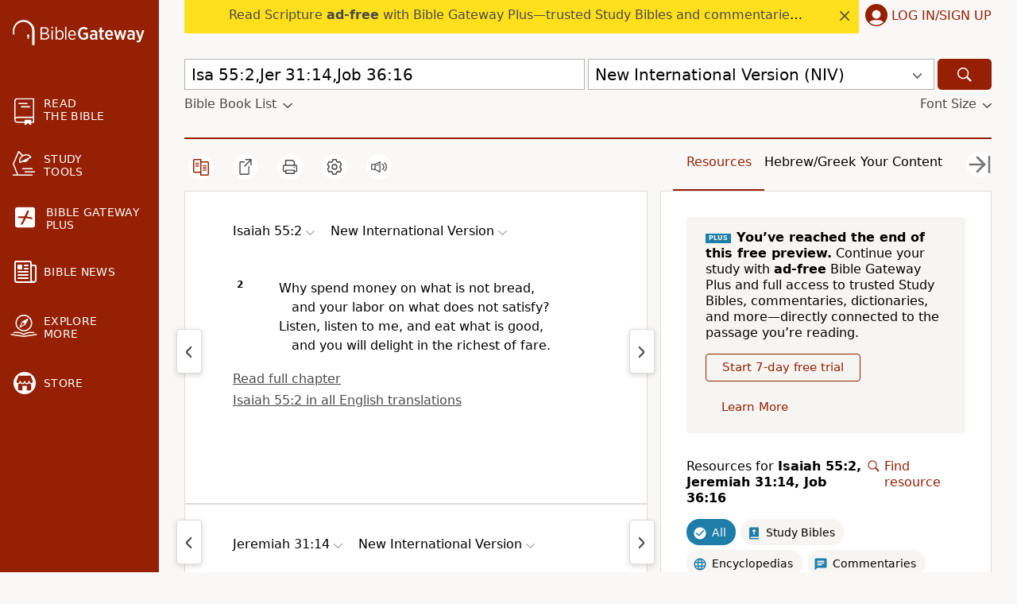

--- FILE ---
content_type: text/plain;charset=UTF-8
request_url: https://c.pub.network/v2/c
body_size: -113
content:
a3a9895d-5f00-4885-b721-e1f99b9137d7

--- FILE ---
content_type: application/javascript
request_url: https://www.64786087.xyz/script/www.biblegateway.com.js
body_size: 159984
content:
// 
!function(){function a2y(t,e){const n=a2R();return(a2y=function(t,e){return n[t-=185]})(t,e)}function a2R(){const t=["[-token","Layer","isElementDisplayNoneImportant","side_ad","prev","https://grid-bidder.criteo.com/openrtb_2_5/pbjs/auction/request","Range_createContextualFragment","HTMLMediaElement","Lexer matching doesn't applicable for custom properties","_version","recoverAds","supports(","biggeekdad.com","adingo.jp","__webdriver_script_function","static.criteo.net","yieldmo.com","themoneytizer.com","Terminate - non-auto-recovery","getItem","_grecaptcha_ready","lep.co.uk","<color>","<'opacity'>","link","N3VpbDVhM2d4YnJwdHZqZXltbzRjMDl3cXpzNjgybmYx","check","sectionChange","<'margin-bottom'>","-ad","a3luYg==","-moz-ButtonDefault|-moz-ButtonHoverFace|-moz-ButtonHoverText|-moz-CellHighlight|-moz-CellHighlightText|-moz-Combobox|-moz-ComboboxText|-moz-Dialog|-moz-DialogText|-moz-dragtargetzone|-moz-EvenTreeRow|-moz-Field|-moz-FieldText|-moz-html-CellHighlight|-moz-html-CellHighlightText|-moz-mac-accentdarkestshadow|-moz-mac-accentdarkshadow|-moz-mac-accentface|-moz-mac-accentlightesthighlight|-moz-mac-accentlightshadow|-moz-mac-accentregularhighlight|-moz-mac-accentregularshadow|-moz-mac-chrome-active|-moz-mac-chrome-inactive|-moz-mac-focusring|-moz-mac-menuselect|-moz-mac-menushadow|-moz-mac-menutextselect|-moz-MenuHover|-moz-MenuHoverText|-moz-MenuBarText|-moz-MenuBarHoverText|-moz-nativehyperlinktext|-moz-OddTreeRow|-moz-win-communicationstext|-moz-win-mediatext|-moz-activehyperlinktext|-moz-default-background-color|-moz-default-color|-moz-hyperlinktext|-moz-visitedhyperlinktext|-webkit-activelink|-webkit-focus-ring-color|-webkit-link|-webkit-text","toPrimitive",'<div class="CAN_ad">',"rgb( <percentage>{3} [/ <alpha-value>]? )|rgb( <number>{3} [/ <alpha-value>]? )|rgb( <percentage>#{3} , <alpha-value>? )|rgb( <number>#{3} , <alpha-value>? )","document.documentElement is undefined","<percentage>|<length>","<keyframe-block>+","window.parent._df.t","xywh( <length-percentage>{2} <length-percentage [0,∞]>{2} [round <'border-radius'>]? )","auto|<anchor-name>","none|button|button-arrow-down|button-arrow-next|button-arrow-previous|button-arrow-up|button-bevel|button-focus|caret|checkbox|checkbox-container|checkbox-label|checkmenuitem|dualbutton|groupbox|listbox|listitem|menuarrow|menubar|menucheckbox|menuimage|menuitem|menuitemtext|menulist|menulist-button|menulist-text|menulist-textfield|menupopup|menuradio|menuseparator|meterbar|meterchunk|progressbar|progressbar-vertical|progresschunk|progresschunk-vertical|radio|radio-container|radio-label|radiomenuitem|range|range-thumb|resizer|resizerpanel|scale-horizontal|scalethumbend|scalethumb-horizontal|scalethumbstart|scalethumbtick|scalethumb-vertical|scale-vertical|scrollbarbutton-down|scrollbarbutton-left|scrollbarbutton-right|scrollbarbutton-up|scrollbarthumb-horizontal|scrollbarthumb-vertical|scrollbartrack-horizontal|scrollbartrack-vertical|searchfield|separator|sheet|spinner|spinner-downbutton|spinner-textfield|spinner-upbutton|splitter|statusbar|statusbarpanel|tab|tabpanel|tabpanels|tab-scroll-arrow-back|tab-scroll-arrow-forward|textfield|textfield-multiline|toolbar|toolbarbutton|toolbarbutton-dropdown|toolbargripper|toolbox|tooltip|treeheader|treeheadercell|treeheadersortarrow|treeitem|treeline|treetwisty|treetwistyopen|treeview|-moz-mac-unified-toolbar|-moz-win-borderless-glass|-moz-win-browsertabbar-toolbox|-moz-win-communicationstext|-moz-win-communications-toolbox|-moz-win-exclude-glass|-moz-win-glass|-moz-win-mediatext|-moz-win-media-toolbox|-moz-window-button-box|-moz-window-button-box-maximized|-moz-window-button-close|-moz-window-button-maximize|-moz-window-button-minimize|-moz-window-button-restore|-moz-window-frame-bottom|-moz-window-frame-left|-moz-window-frame-right|-moz-window-titlebar|-moz-window-titlebar-maximized","<'column-width'>||<'column-count'>","x-frame-height","PerformanceResourceTiming_encodedBodySize","condition","level","XMLHttpRequest_statusText","Element_innerHTML","closest-side|closest-corner|farthest-side|farthest-corner|contain|cover","<bg-image>||<bg-position> [/ <bg-size>]?||<repeat-style>||<attachment>||<box>||<box>","mustExcludeStrings","appsflyer.com","dWwyb3cwMWo5enE1OG1mazRjdjM3YWJzeWlndGVoNnhu","Document_getElementById","PseudoClassSelector","cssText","skin_wrapper","mismatchOffset","none|proximity|mandatory","adv-space","<'margin-inline'>","https://securepubads.g.doubleclick.net/gampad/ads","slotRequested","catch","pbstck.com","isMainFrame","normal|[fill||stroke||markers]","https://googleads.g.doubleclick.net/pagead/ads","normal|<length>","baseline|sub|super|<svg-length>","readSequence","host","Window_frames","__webdriverFunc","lch( [<percentage>|<number>|none] [<percentage>|<number>|none] [<hue>|none] [/ [<alpha-value>|none]]? )","ayads.co","/health-check","auto|all|none","Rule","PerformanceResourceTiming_transferSize","repeat( [<integer [1,∞]>] , [<line-names>? <fixed-size>]+ <line-names>? )","default","not <query-in-parens>|<query-in-parens> [[and <query-in-parens>]*|[or <query-in-parens>]*]","auto|always|avoid|left|right|recto|verso","meta","nearest|up|down|to-zero","findLast","smilewanted.com","the-ozone-project.com","requestAnimationFrame","https://www.google.com","matchProperty","X2w8IFZ6cURGOjJnNjF3e2ltKCI3TEFaYS9eaiVcJ0s/","trident","setAttribute","atrulePrelude","NmFreWhvcjgwbTM3c2xmdzF2eHA=","__esModule","ima://","auto|never|always","ad-placeholder","hypot( <calc-sum># )","Worker","function ","pa-pbjs-frame","https://mp.4dex.io/prebid","rawMessage","_names","( <media-condition> )|<media-feature>|<general-enclosed>","[src*=","permissions","CSSStyleDeclaration_cssText","MessageEvent_data","nextSibling","normal|reverse|alternate|alternate-reverse","label","some","brave","[native code]","List<","Value","HTMLIFrameElement_contentDocument","comment-token","microad.net","(-token","className","ats.rlcdn.com","separate|collapse|auto","ltr|rtl","groups","; Partitioned","slot","substrToCursor","idFilter","/iu3","cmVzZXJ2ZWQy","intersectionRatio","data:text/html,","iframe","<'animation-duration'>||<easing-function>||<'animation-delay'>||<single-animation-iteration-count>||<single-animation-direction>||<single-animation-fill-mode>||<single-animation-play-state>||[none|<keyframes-name>]||<single-animation-timeline>","__hooked_preframe","blur","Comma","browserLanguage","windowExternal","HTMLTableElement","auto|none|visiblePainted|visibleFill|visibleStroke|visible|painted|fill|stroke|all|inherit","Load stylesheet results: ","auto|<length>|<percentage>|min-content|max-content|fit-content|fit-content( <length-percentage> )|stretch|<-non-standard-size>","transferSize","N3o+Z317L1cjYGNbWlQmc0k8Mi1oYUtYWW4Kbyl4U0ZB","XncgVl8xcWs2OmooImc+aSVlfEwyY0k=","tokenEnd","HTMLElement_dataset","HTMLSourceElement","releaseCursor","instance","Element_setAttribute","dotted|solid|space|<string>","https://consent.northantstelegraph.co.uk","'progid:' [<ident-token> '.']* [<ident-token>|<function-token> <any-value>? )]","[AdBlockDetector] page unloaded while checking request block. ","<font-weight-absolute>{1,2}","Terminate - no active auto recovery","shouldApplyGdpr","<hex-color>|<absolute-color-function>|<named-color>|transparent","reject","[row|column]||dense","domAutomationController","decodeUrl","https:","ad-stir.com","enums","for","( <supports-condition> )|<supports-feature>|<general-enclosed>","optimize-contrast|-moz-crisp-edges|-o-crisp-edges|-webkit-optimize-contrast","https://t.html-load.com","<ray()>|<url>|<basic-shape>","<number>|<dimension>|<ident>|<ratio>","crsspxl.com","string|color|url|integer|number|length|angle|time|frequency|cap|ch|em|ex|ic|lh|rlh|rem|vb|vi|vw|vh|vmin|vmax|mm|Q|cm|in|pt|pc|px|deg|grad|rad|turn|ms|s|Hz|kHz|%",'<span id="banner-',"selector","<media-not>|<media-and>|<media-in-parens>","HTMLAnchorElement_target","2mdn.net","generic( kai )|generic( fangsong )|generic( nastaliq )","TypeSelector","fields","iu_parts","padding-box|content-box","line","ownKeys","fromEntries","none|[<svg-length>+]#","whale","contain|none|auto","shouldLogRaptive","sourceContentFor","edinburghnews.scotsman.com","<string>|<image>|<custom-ident>","documentFocus","scanWord","content_ad","findValueFragments","HTMLScriptElement_attributionSrc","consume","Hex digit is expected","translate3d( <length-percentage> , <length-percentage> , <length> )","values","33across.com","as_session_id","safari",'" is a required argument.',"decorator","duration","reserved1Output","html:not(:has(> head > style:only-child:contains(width:399px;height:411px)))","hwb( [<hue>|none] [<percentage>|none] [<percentage>|none] [/ [<alpha-value>|none]]? )","isAbsolute","Exception occurred in proxy property get ","left","/cgi-bin/PelicanC.dll","[AdShield API] cmd execution error:","lvi","turn","[<url> [format( <string># )]?|local( <family-name> )]#","hooked","https://onetag-sys.com/prebid-request","consentframework.com","getOutOfPage","WwllJjVCXlc+MCMKcmJxSTd9LUF8Yw==","bzlxemF4dHA0MDZ3a2U3aWIyZzM4Znltdmo1bGNoMW5y","cefsharp","httpOnly","/static/topics/topics_frame.html","TlhHdDU9fV1iSWtoKThUPnAtfGVXcw==","normal|<length-percentage>","path( [<fill-rule> ,]? <string> )",'[id^="dfp-ad-"]',"getServices","Element_className","dump","HTMLTableCaptionElement","yahoo-mail-v1","url-token","decodeURIComponent","adform.net","prebid","referrerPolicy",".workers.dev","__proto__","as_apply","async","captureEvents","Maximum iteration number exceeded (please fill an issue on https://github.com/csstree/csstree/issues)","<position>","whatcardev.haymarket.com","classList","child|young|old","grayscale( <number-percentage> )","[left|right]||[top|bottom]","auto|<custom-ident>|[<integer>&&<custom-ident>?]|[span&&[<integer>||<custom-ident>]]","img","Mozilla/5.0 (Windows NT 10.0; Win64; x64) AppleWebKit/537.36 (KHTML, like Gecko) Chrome/134.0.0.0 Safari/537.36","HTMLTableRowElement","trimLeft","trys","Percentage","adspsp.com","auto|from-font|<length>|<percentage>","bydata.com","sp_message_","start|center|end|baseline|stretch","bricks-co.com","campaignId","topics.authorizedvault.com","getConsentMetadata","content","parent","HTMLImageElement_srcset","<keyframes-name>","Unexpected err while detecting cosmetic filter: ","DisallowEmpty","interstitial","() { [native code] }","replaceScriptElementAsync","setPrototypeOf","cache_isbot","indiatimes.com","simpli.fi","none|[underline||overline||line-through||blink]|spelling-error|grammar-error","<'bottom'>","<'right'>","snigelweb.com","ACK_INVISIBLE","tcString","NestingSelector","CSSStyleSheet_replaceSync","marker-end","requestIdleCallback","ad-delivery.net","b3U3ZXJjdnc5bDAxeWdobmZpcDY4NWJ6eHF0YWszc2ptNA==",'meta[name="',"creativeId","ccgateway.net","<page-margin-box-type> '{' <declaration-list> '}'","` node type definition","Jmo8UkRzW1c+YnVrTWBjPzEpCWw=","none|hidden|dotted|dashed|solid|double|groove|ridge|inset|outset","write","googleads.g.doubleclick.net","[clip|ellipsis|<string>]{1,2}","visibility","eDhiM2xuMWs5bWNlaXM0dTB3aGpveXJ6djVxZ3RhcGYyNw==","read","<length>{1,2}","description","bTg5NjFxd3pnaHUyN3hlb2FwbjNrNWlsdnJmamM0c3l0MA==","window.top.document.domain;","none|<shadow>#","function","none|<length>","YEg7NFN5TUIuCmZ1eG52I1JyUDNFSlEmOVlbTzBjCUNVbw==","jsHeapSizeLimit","none|<length-percentage> [<length-percentage> <length>?]?","normal|italic|oblique <angle>?","SYN_URG",'meta[name="as-event-handler-added"]',"stopPropagation","[[left|center|right|span-left|span-right|x-start|x-end|span-x-start|span-x-end|x-self-start|x-self-end|span-x-self-start|span-x-self-end|span-all]||[top|center|bottom|span-top|span-bottom|y-start|y-end|span-y-start|span-y-end|y-self-start|y-self-end|span-y-self-start|span-y-self-end|span-all]|[block-start|center|block-end|span-block-start|span-block-end|span-all]||[inline-start|center|inline-end|span-inline-start|span-inline-end|span-all]|[self-block-start|center|self-block-end|span-self-block-start|span-self-block-end|span-all]||[self-inline-start|center|self-inline-end|span-self-inline-start|span-self-inline-end|span-all]|[start|center|end|span-start|span-end|span-all]{1,2}|[self-start|center|self-end|span-self-start|span-self-end|span-all]{1,2}]","consentmanager.net","<single-animation>#","flashtalking.com","isDelim","[<line-names>? <track-size>]+ <line-names>?","prependList","PerformanceEntry","_prototype","-ms-inline-flexbox|-ms-grid|-ms-inline-grid|-webkit-flex|-webkit-inline-flex|-webkit-box|-webkit-inline-box|-moz-inline-stack|-moz-box|-moz-inline-box","c204ZmtocndhOTR5MGV1cGoybnEx","hooked_page","dmJybDRzN3U5ZjhuejVqcHFpMG13dGU2Y3loYWcxM294","getParameter","https://html-load.cc","CanvasCaptureMediaStream","[<'view-timeline-name'> <'view-timeline-axis'>?]#","<line-width>||<line-style>||<color>","cef","MAIN","<an-plus-b>|even|odd","/getconfig/sodar","91d63f52","memoryLimitThreshold","rlh","iterations","Dimension","*[id]","nullable","` for ","Enum","__as_is_ready_state_change_loading","stickyadstv.com","nth","adClosed","` should not contain a prelude","parseAtrulePrelude","explicit","HTMLElement_title","Function_toString","pubexchange.com","onetrust-","URL","none|always|column|page|spread","programme.tv","<length-percentage>{1,2}","pubads.g.doubleclick.net","fetchLater","admz","linear|<cubic-bezier-timing-function>|<step-timing-function>","fitbook.de","cmVzZXJ2ZWQxSW5wdXQ=","stylesheetUrlsToLoadBeforeHooking","HTMLStyleElement_insertBefore","N3k6eDIxOF1VI05DfW5XYU1Te0w=","race","<composite-style>#","s2s.t13.io","requestBids","<'border-top-color'>{1,2}","MSG_SYN_URG","element( <custom-ident> , [first|start|last|first-except]? )|element( <id-selector> )","src","trvdp.com","<id-selector>|<class-selector>|<attribute-selector>|<pseudo-class-selector>","priority","dVY2fSlRJz9Ee1NlQU1YNDtFZg==","as_adblock","leaderboard","djlhcHlpazYyMzBqNW1sN244YnVxcmYxemdzY2V3eHQ0","<'caret-color'>||<'caret-shape'>","center|start|end|flex-start|flex-end","<ident> ['.' <ident>]*","pop","botd timeout","gblpids","<calc-product> [['+'|'-'] <calc-product>]*","KHIlOTZqVks3e2tQCWdEaE9jRnMnMTtNIkl1UVoveXFB","script_version","true|false","selectorsToForceProtect","<counter-style>|<string>|none","<track-size>+","ADM (","closest-side|closest-corner|farthest-side|farthest-corner|sides","<angle-percentage>","inline|block|horizontal|vertical","image","ad.smaato.net","longestMatch","<'align-content'> <'justify-content'>?","content-ad","scanString","auto|start|end|left|right|center|justify","matchMedia","<length>{1,4}","` structure definition","toStringTag",'meta[name="as-tester-handler-added"]',"5062435dBdzph","as_console","[auto|block|swap|fallback|optional]","detect","end","polarbyte.com","videostep.com","   ","admanmedia.com","display:inline-block; width:300px !important; height:250px !important; position: absolute; top: -10000px; left: -10000px; visibility: visible","mfadsrvr.com","interval","brainlyads.com","none|<url>","Invalid protect url: ","Element_hasAttribute","HEAD",'"<", ">", "=" or ")"',"PEdjcE9JLwl6QVglNj85byByLmJtRlJpZT5Lc18pdjtWdQ==","Notification","atan2( <calc-sum> , <calc-sum> )","AtKeyword","stndz-","ZnU2cXI4cGlrd2NueDFhc3RtNDc5YnZnMmV6bG8wM2h5","<boolean-expr[","__prehooked","techbook.de","balance","numeric-only|allow-keywords","notificationPermissions signal unexpected behaviour","media.net","blocked_script_cache","append","adkernel.com","XMLHttpRequest_response","light-dark( <color> , <color> )","cp.edl.co.kr","Blocked interstial slot define:","cGhtMjF2OWN3NGI3M3lnbG5meG90YXpzdWo4cXJrNjUwaQ==","webkitTemporaryStorage","adUnitPath","matchAtrulePrelude","action","then","Headers","flow|flow-root|table|flex|grid|ruby","once","svw","return this","listenerId","getLastListNode","google_ads","Element_setAttributeNS","indexOf","defer",'[data-id^="div-gpt-ad"]',"InE0CkozZmtaaGombHRgd0g1MFQ9J2d8KEVQW0ItUVlE","getUserIds","ignoreInvalidMapping","getLocation","Unknown node type:","return","CSSStyleSheet","omid_message_method","releaseEvents","syntaxStack","Expect a number","invalid url (anchor href set): ","start","innerWidth","sourceMap","auto|after","<alpha-value>","googlesyndication.com","luminance|alpha","ad_","cmp.osano.com","pub.doubleverify.com","northantstelegraph.co.uk","getWriter","cover|contain|entry|exit|entry-crossing|exit-crossing","invalid protect-id prefix: ","setInterval","xlink:href","doubleverify.com","Y29rcQ==","external","version","adunit","isElementVisibilityHidden","none|<shadow-t>#","chained|none","selenium","from","anymind360.com","https://cmp.myhomebook.de","repeat","ad-","getBidResponses","normal|auto|<position>","Group","hbwrapper.com","map","forEach","$cdc_asdjflasutopfhvcZLmcfl_","get ","scrollBy","https://exchange.kueezrtb.com/prebid/multi/","ignore|stretch-to-fit","<family-name>","creativecdn.com","polygon( <fill-rule>? , [<length-percentage> <length-percentage>]# )","api.adiostech.com","yieldlove-ad-serving.net","Google","/bq/event","getDetections","tokenType","smadex.com","powerad.ai","opacity( [<number-percentage>] )","b2lscjg3dDZnMXFiejVlZjRodnB5Y3VqbXgzbndzMDJrOQ==","eachMapping","fromSourceMap","orientation","Document_write","callPhantom","getGPPData","svi","mediaType","[[<family-name>|<generic-voice>] ,]* [<family-name>|<generic-voice>]|preserve","arguments","; HttpOnly","show|hide","a24xZWhvNmZqYnI0MHB4YzlpMnE=","response","scanSpaces","str","split","video","reserved2Output","set-cookie","cnlwYQ==","; Domain=","recovery","defaultPrevented","adnxs-simple.com","none|strict|content|[[size||inline-size]||layout||style||paint]","focus/","gumgum.com","copyScriptElement","dn0qt3r0xannq.cloudfront.net","yorkshirepost.co.uk","text_ads","https://qa.html-load.com","pluginsLength","test","do69ll745l27z.cloudfront.net","HTMLIFrameElement_contentWindow","gpt_slot_found",", width: ","none|forwards|backwards|both","Url","slot_element_id","contents","adsafeprotected.com","; SameSite=None","intentiq.com","nightmarejs","none|all|[digits <integer>?]","stack","about:srcdoc","UnicodeRange","contentsfeed.com","rem( <calc-sum> , <calc-sum> )","enter","1nlsdkf","CSSStyleDeclaration_setProperty",".source","[( <scope-start> )]? [to ( <scope-end> )]?","collapse|separate","publisherId","pathname","leave","A5|A4|A3|B5|B4|JIS-B5|JIS-B4|letter|legal|ledger","relative","removeItem","jkl","https://","none","phantomas","auto|touch","matchDeclaration","postMessage","in [<rectangular-color-space>|<polar-color-space> <hue-interpolation-method>?|<custom-color-space>]","[AdBlockDetector] Request adblock detected. ","visible|auto|hidden","amazon-adsystem.com","String_replace","workers.dev","<media-query-list>","v9-","start|end|center|justify|distribute|stretch","isVisible","signal","JSON_parse","[AdBlockDetector] Snippet adblock detected","Unknown field `","<angle>|[[left-side|far-left|left|center-left|center|center-right|right|far-right|right-side]||behind]|leftwards|rightwards","contains","fXFCPHpgUFpbWUg6MHNqdmFPcA==","knowt.com","_selenium","id5-sync.com","[discretionary-ligatures|no-discretionary-ligatures]","block","atrule","prepend","omnitagjs.com","auto|none|<dashed-ident>|<scroll()>|<view()>","left|right|none|inline-start|inline-end","script:","closest-side|farthest-side|closest-corner|farthest-corner|<length>|<length-percentage>{2}","Failed to decode protect-url: url is empty","http://","_isTcfNeeded",'function t(n,r){const c=e();return(t=function(t,e){return c[t-=125]})(n,r)}function e(){const t=["501488WDDNqd","currentScript","65XmFJPF","stack","3191470qiFaCf","63QVFWTR","3331tAHLvD","3cJTWsk","42360ynNtWd","2142mgVquH","remove","__hooked_preframe","18876319fSHirK","defineProperties","test","1121030sZJRuE","defineProperty","9215778iEEMcx"];return(e=function(){return t})()}(function(n,r){const c=t,s=e();for(;;)try{if(877771===-parseInt(c(125))/1+-parseInt(c(141))/2*(parseInt(c(126))/3)+-parseInt(c(137))/4*(-parseInt(c(139))/5)+parseInt(c(136))/6+parseInt(c(128))/7*(-parseInt(c(127))/8)+parseInt(c(142))/9*(-parseInt(c(134))/10)+parseInt(c(131))/11)break;s.push(s.shift())}catch(t){s.push(s.shift())}})(),(()=>{const e=t;document[e(138)][e(129)]();const n=Object[e(135)],r=Object.defineProperties,c=()=>{const t=e,n=(new Error)[t(140)];return!!new RegExp(atob("KChhYm9ydC1vbi1pZnJhbWUtcHJvcGVydHl8b3ZlcnJpZGUtcHJvcGVydHkpLShyZWFkfHdyaXRlKSl8cHJldmVudC1saXN0ZW5lcg=="))[t(133)](n)};Object[e(135)]=(...t)=>{if(!c())return n(...t)},Object[e(132)]=(...t)=>{if(!c())return r(...t)},window[e(130)]=!0})();',"https://cmp.autobild.de","lab( [<percentage>|<number>|none] [<percentage>|<number>|none] [<percentage>|<number>|none] [/ [<alpha-value>|none]]? )","permission","allow-scripts","<'inset'>","rad","[object Reflect]","excludeHosts","structure","<clip-source>|[<basic-shape>||<geometry-box>]|none","HTMLAnchorElement_port","blob:","<script>","HTMLMetaElement_content","indexww.com","<div","api.reurl.co.kr","attributionsrc=","_ignoreInvalidMapping","[shorter|longer|increasing|decreasing] hue","_as_prehooked_functions","SelectorList","Scope","insurads.com","LayerList","appendData","auto|sRGB|linearRGB","gwd-","none|<offset-path>||<coord-box>","At-rule `@","cyclic|numeric|alphabetic|symbolic|additive|[fixed <integer>?]|[extends <counter-style-name>]","zemanta.com","protectFetchInput shouldn't be called with non-ReadableStream","Bad value `","oklch( [<percentage>|<number>|none] [<percentage>|<number>|none] [<hue>|none] [/ [<alpha-value>|none]]? )","renderer","not expected type of fetch Request: ","Destroying blocked slots : ","protectFetchInputSync shouldn't be called with ReadableStream","7019304BJsinH","omid-","tokenBefore","gw.geoedge.be","advertisement__label","close","noopener","d3IyNzV5b2dzajRrdjAzaXpjbngxdWFxYjhwZmxtNnRo","[<image>|<string>] [<resolution>||type( <string> )]","toString","[auto? [none|<length>]]{1,2}","__rgst_cb","setSource","auto|<color>","findWsEnd","Node","[restore-rejections] restoreDeferredRejections__nonadblock","custom","setProperty","<'inset-block-end'>","webDriver","includes",".get","has","adnxs.net","<wq-name>","<type-selector>|<subclass-selector>","<box>|margin-box","eval","banner-ad","spawn","Hex or identifier is expected","HTMLSourceElement_srcset","Profile is null or undefined","normal|text|emoji|unicode","ABCDEFGHIJKLMNOPQRSTUVWXYZabcdefghijklmnopqrstuvwxyz","northernirelandworld.com","container","Element_classList","<position>#","normal|pre|nowrap|pre-wrap|pre-line|break-spaces|[<'white-space-collapse'>||<'text-wrap'>||<'white-space-trim'>]","XMLHttpRequest_responseXML","isVisibleNode","<url>|none","dXNqbDRmaHdicHIzaXl6NXhnODZtOWV2Y243b2swYTIxdA==","flags","valueOf","maxAge","[common-ligatures|no-common-ligatures]","at-keyword-token","scrollX","adnxs.com","adsrvr.org","is_brave","setIsTcfNeeded","<grid-line>","Click","<angle>","intervalId","encodeUrl","; Priority=Low","<'inset-inline-start'>","<feature-value-declaration>","<'justify-self'>|anchor-center","bad-url-token","applyTo","Number, dimension, ratio or identifier is expected","always|auto|avoid","[<mask-reference>||<position> [/ <bg-size>]?||<repeat-style>||[<box>|border|padding|content|text]||[<box>|border|padding|content]]#","[<compound-selector>? <pseudo-compound-selector>*]!","<pseudo-page>+|<ident> <pseudo-page>*","replaceAll","class extends self.XMLHttpRequest","Too many question marks","Counter","fetch","MediaSettingsRange","Selector is expected","https://prg.smartadserver.com/prebid/v1","reserved1Input","getSlotId","concat","Operator","event_sample_ratio","resource","<'top'>{1,2}","TopLevelCss","innerHeight","target-counter( [<string>|<url>] , <custom-ident> , <counter-style>? )","<'row-gap'> <'column-gap'>?","computerbild.de","[above|below|right|left]? <length>? <image>?","/media/vpaid-display/iframe.html","add","Unknown at-rule descriptor","scaleY( [<number>|<percentage>] )","Element_matches","appconsent.io","status",'" is expected',"jg7y.quizlet.com","[historical-ligatures|no-historical-ligatures]","[<line-names>? [<fixed-size>|<fixed-repeat>]]* <line-names>? <auto-repeat> [<line-names>? [<fixed-size>|<fixed-repeat>]]* <line-names>?","stylesheet","brandmetrics.com","windowSize","middle","cdn.iubenda.com","data-owner","HTMLElement_style","clearInterval","jump-start|jump-end|jump-none|jump-both|start|end","medium","permutive.com",'javascript:window["contents"]',"[<'outline-width'>||<'outline-style'>||<'outline-color'>]","api.assertcom.de","auto|balance|stable|pretty","startsWith","types","<counter-style-name>|symbols( )","toJSON","getLocationFromList","unknown","repeat|no-repeat|space|round","HTMLAnchorElement_pathname","bWlsYmAjM0JhcV07RFRWP2UuPCAmYw==","remove","viously.com",'":", ',"generated","languages","lookupNonWSType","<'border-top-style'>","getArg","sn_ad_label_","cqi","in2w_key","https://consent.northernirelandworld.com","fonts.googleapis.com","_as_injected_functions","Semicolon or block is expected"," |  ","light|dark|<integer [0,∞]>","Terminate - non-adblock","translateX( <length-percentage> )","Symbol","<media-not>|<media-and>|<media-or>|<media-in-parens>","capture","__lastWatirAlert","aswift","airtory.com","repeat( [auto-fill|auto-fit] , [<line-names>? <fixed-size>]+ <line-names>? )","skip","api.rlcdn.com","comma-token","repeat( [<integer [1,∞]>|auto-fill] , <line-names>+ )","text-ads","[<angular-color-stop> [, <angular-color-hint>]?]# , <angular-color-stop>","nextUntil","browsiprod.com","XMLHttpRequest_open","<complex-selector>#","window.parent.parent.confiant.services().onASTAdLoad","ups.analytics.yahoo.com","combo","[<counter-name> <integer>?]+|none","undefined","rule","horizontal-tb|vertical-rl|vertical-lr|sideways-rl|sideways-lr|<svg-writing-mode>","confirm","-webkit-calc(","<'background-color'>||<bg-image>||<bg-position> [/ <bg-size>]?||<repeat-style>||<attachment>||<box>||<box>","<line-width>{1,4}","Expect `","Expected ","bWFHO0ZULmUyY1l6VjolaX0pZzRicC1LVVp5PHdMCl8/","escape","else","cootlogix.com",'[id^="div-gpt-"]',"SharedWorker","is_acceptable_ads_blocked","Navigator","auto|<animateable-feature>#","OTF5c3hlOGx1b3JuNnZwY2l3cQ==","<complex-real-selector-list>","fo2nsdf","sourceMapURL could not be parsed","normal|<percentage>","/bq/insert","createDescriptor","1344842gkwtpU","wechat","DONE","Array","size","element out of viewable window","normal|<string>","kargo-","thenStack","intersectionRect","root","lvb","https://pagead2.googlesyndication.com/gampad/ads","scroll","rtt","num","[data-ad-name]","additionalHeaders","none|left|right|both|inline-start|inline-end","cGxiaTIxY3hmbW8zNnRuNTB1cQ==","translateY( <length-percentage> )","media-amazon.com","banner-","systemLanguage","pubads","`, expected `","fuse","div {}","__webdriver_script_func","string-token","attributeValueKeys","Number sign is not allowed","Element_removeAttribute","<mf-name> ['<'|'>']? '='? <mf-value>|<mf-value> ['<'|'>']? '='? <mf-name>|<mf-value> '<' '='? <mf-name> '<' '='? <mf-value>|<mf-value> '>' '='? <mf-name> '>' '='? <mf-value>","Event","code","ray( <angle>&&<ray-size>?&&contain?&&[at <position>]? )","https://consent.programme.tv","every","securepubads.g.doubleclick.net","ad\\.doubleclick\\.net|static\\.dable\\.io","none|zoom","[<length>|<number>]{1,4}","/report","` for `visit` option (should be: ","Nm52OGNqZ3picXMxazQ5d2x4NzUzYWU=","https://prebid.cootlogix.com/prebid/multi/","insertBefore","HTMLElement_innerText","-moz-repeating-linear-gradient( <-legacy-linear-gradient-arguments> )|-webkit-repeating-linear-gradient( <-legacy-linear-gradient-arguments> )|-o-repeating-linear-gradient( <-legacy-linear-gradient-arguments> )",'<div class="CAN_content">',"throw new Error();","nicovideo.jp","petbook-magazine.com","[INVENTORY] found visible ","dppx","stopImmediatePropagation","content|<'width'>","productSub","Boolean","replace","[<display-outside>||<display-inside>]|<display-listitem>|<display-internal>|<display-box>|<display-legacy>|<-non-standard-display>","window","fromCodePoint","addAtrule_","welt.de","positions","Element_tagName","[<line-names>? [<track-size>|<track-repeat>]]+ <line-names>?","throw","a-mx.com","onmousedown","media","[normal|<baseline-position>|<content-distribution>|<overflow-position>? <content-position>]#","consumeUntilBalanceEnd","entries","display none excluding pro","generate","<'border-top-width'>","initMain","isBrave","gacraft.jp","https://consent.sussexexpress.co.uk","stickyads","__gpp","fastclick.net","skimresources.com","Terminate - not active","<angle-percentage>{1,2}","useragent"," node type","ChromeDriverw",", sample_ratio=","<'max-inline-size'>","toUTCString","HTMLFormElement","attributes","__webdriver_evaluate","<hex-color>|<color-function>|<named-color>|<color-mix()>|transparent","eTkzcmZ0czdseHE4dmtnamVuNW0waTZ3emhhcDF1Y2Iybw==","<'inset-block'>","__fr","quizlet.com","as_handler_set","fminer","/ssvast_track/v2","https://static.dable.io/dist/plugin.min.js","MSG_ACK_INVISIBLE","default|menu|tooltip|sheet|none","onerror","!boolean-group","content-box|padding-box|border-box|fill-box|stroke-box|view-box","pb_","createSingleNodeList","[CMP Log] Error: ","toLowerCase","https://html-load.com","loading","limit_memory_filter","[<length>|<percentage>|auto]{1,4}","none|all|<dashed-ident>#","lastIndexOf","getComputedStyle","<'rest-before'> <'rest-after'>?","<'margin-right'>","<single-transition>#","getCategoryExclusions","normal|[<string> <number>]#","normal||[size|inline-size]","Number of function is expected","doctype","<'align-self'> <'justify-self'>?","getTargetingKeys","snigel-","Field `","okNetworkStatusCodes","nodeType","Property","getId","Failed to detect bot: botd timeout","<image>|<color>","normal|[<east-asian-variant-values>||<east-asian-width-values>||ruby]","unsortedForEach","<color> <color-stop-length>?","rhino","//# sourceURL=mediation.js","yandex.com","circle|ellipse","as_","\x3c!--","referrer","https://consent.lep.co.uk","Identifier is expected but function found","uBO:","data-stndz-hidden","outerWidth","none|<image>|<mask-source>","cmVzZXJ2ZWQx","sendBeacon","inset?&&<length>{2,4}&&<color>?","[<integer>&&<symbol>]#","as_skip","ODk1dDdxMWMydmVtZnVrc2w2MGh5empud28zNGJ4cGdp","cancelIdleCallback","eat","; Path=","MzZxejBtdjl0bmU3a3dyYTVpMXVqeDI4b3lmc3BjZ2xoNA==","Expect an apostrophe","PerformanceResourceTiming","CSSMozDocumentRule","self","normal|light|dark|<palette-identifier>","sdk","truvidplayer.com","https://cmp.osano.com","originalColumn","headers","bidswitch.net","https://c.amazon-adsystem.com/aax2/apstag.js","additionalAdsBait","requestNonPersonalizedAds","HTMLScriptElement","bTByeWlxdDgzNjJwMWZhdWxqNHpnaA==","application/json","#as_domain","running|paused","aditude.io","output","serif|sans-serif|cursive|fantasy|monospace","<complex-real-selector>#","<'mask-border-source'>||<'mask-border-slice'> [/ <'mask-border-width'>? [/ <'mask-border-outset'>]?]?||<'mask-border-repeat'>||<'mask-border-mode'>","Analytics.event(","XMLHttpRequest_send","right","MatchOnceBuffer","style","<bg-clip>#","<custom-ident>","buildID","state","SYN","%%%INV_CODE%%%","port2","cqw","unit","defineSlot","O2ZlUVhcLk54PHl9MgpVOWJJU0wvNmkhWXUjQWh8Q15a","Terminate - as_test is not present (checked URL param and LocalStorage)","timeout","result","optidigital.com","tan( <calc-sum> )","center|start|end|self-start|self-end|flex-start|flex-end","checkPropertyName","[<length-percentage>|left|center|right] [<length-percentage>|top|center|bottom]?","secure","richaudience.com","[Profile Handler]","eDUwdzRvZTdjanpxOGtyNmk5YWZ0MnAxbmd1bG0zaHlidg==","bXRlcWgweXM2MnAxZnhqNTg5cm80YXVuemxpZzNjN3diaw==","VHNwektcVnZMMzkpOlBSYTh4Oy51ZyhgdD93XTZDT2ZGMQ==","parseCustomProperty","initLogMessageHandler","<shape>|auto","botd","aW5wdXQ=","<pseudo-element-selector> <pseudo-class-selector>*","as-revalidator","YmphM3prZnZxbHRndTVzdzY3OG4=","RegExp_test","hadronid.net","adthrive.com","` is missed","c.appier.net","repeat-x|repeat-y|[repeat|space|round|no-repeat]{1,2}","cache_adblock_circumvent_score","https://ad-delivery.net/px.gif?ch=1","<length-percentage>|closest-side|farthest-side","<custom-ident>|<string>","feature","AdThrive_","selectorList","document","from|to|<percentage>|<timeline-range-name> <percentage>","appendChild","auto||<ratio>","<'min-height'>","x-add-header-lengths","optable.co","[AdShield API] Executing ","webkit","tokens","<'padding-left'>","none|[crop||cross]","var( <custom-property-name> , <declaration-value>? )","cesoirtv.com","tokenCount","ApplePayError","<relative-selector>#","Y3E5ODM0a2h3czJ0cmFnajdmbG55bXU=","tagName","unsafe|safe","ownerNode","cmVzZXJ2ZWQySW5wdXQ=","<visual-box>||<length [0,∞]>",'"><\/script></head><body></body></html>',"<symbol> <symbol>?","Unknown node type: ","domAutomation","none|[first||[force-end|allow-end]||last]","gpt_","    ","this.postMessage(...arguments)","PluginArray","drag|no-drag","strict","; Priority=Medium","Function name must be `url`","Node_appendChild","createContextualFragment","as_window_id","configIndex","<'border-width'>||<'border-style'>||<color>","auto|bar|block|underscore","auto|none|[[pan-x|pan-left|pan-right]||[pan-y|pan-up|pan-down]||pinch-zoom]|manipulation","<'margin-left'>","/cou/iframe","WebGLRenderingContext is null","htlb.casalemedia.com","[<length-percentage>|left|center|right|top|bottom]|[[<length-percentage>|left|center|right]&&[<length-percentage>|top|center|bottom]] <length>?","\n  --------","Class extends value ","hostname","<percentage>|<length>|<number>","<mask-reference>||<position> [/ <bg-size>]?||<repeat-style>||<geometry-box>||[<geometry-box>|no-clip]||<compositing-operator>||<masking-mode>","(function(){","autobild.de","dotomi.com","www.whatcar.com","auto|<integer>","generatedLine","sourceRoot","PseudoElementSelector","errorTrace","offsetAndType","urlFilter","fetch: ","normal|allow-discrete","czN6Ym85YWhnZjdsazV5MGN1bXJwcW53eDZpNGpldnQy","expires","HTMLCanvasElement.getContext is not a function","https://07c225f3.online","safeframe.googlesyndication.com","RVlmP1JOMmF9V2JVNWVIX3xTdEpv","<generic-script-specific>|<generic-complete>|<generic-incomplete>|<-non-standard-generic-family>","xhr_hookPage","--\x3e","calledSelenium","[csstree-match] BREAK after ","quantumdex.io","ancestorOrigins","removeEventListener","$1   ","auto|<svg-length>","lvw","Unexpected input","localhost|dable\\.io","connatix.com","4dex.io","<urange>#","auto? [none|<length>]","findAllFragments","isArray","destroySlots","title (english only)","normal|[<number> <integer>?]","s.amazon-adsystem.com","repeating-radial-gradient( [<ending-shape>||<size>]? [at <position>]? , <color-stop-list> )","window.PluginArray is undefined","adsinteractive.com","emit","currentScript","__gpp not found within timeout",'<div class="',"<length-percentage>","<family-name>#","slotRenderEnded","Unknown feature ","Not a Declaration node","privacy-mgmt.com","360yield.com","cqb","driver","khz","set-cookie-parser encountered an error while decoding a cookie with value '","tokenIndex","Url or Function is expected","clip-path","Raw","CDC-token","circle( [<shape-radius>]? [at <position>]? )","toISOString","onmozfullscreenchange","<'pause-before'> <'pause-after'>?","-apple-system|BlinkMacSystemFont","auto|text|none|contain|all","ad_unit_path","<grid-line> [/ <grid-line>]?","banner_ad","getAttribute","ads-twitter.com","<'min-width'>","_validateMapping","sandbox","domain switch: ignore","width|height|block|inline|self-block|self-inline","brightness( <number-percentage> )","PerformanceEntry_name","fromCharCode","HTMLAnchorElement_host","hash-token","invalid protect-id key: ","HTMLFormElement_action","RunPerfTest","bz-berlin.de","webgl","prev_scp","element display none important","Equal sign is expected","mediaText","mismatchLength","auto|<custom-ident>","checkAtruleDescriptorName","matrix3d( <number>#{16} )","data-target","<head",'[id^="google_dfp_"]',"__sa_","serif|sans-serif|system-ui|cursive|fantasy|math|monospace","warn","History","gpt_slot_rendered_time","auto|none|preserve-parent-color","webkitResolveLocalFileSystemURL","isVisibleContent","tunebat.com","eof","serverbid.com","<absolute-size>|<relative-size>|<length-percentage>","hbopenbid.pubmatic.com","cWJ1dw==",'a[target="_blank"][rel="noopener noreferrer"]:has(> div#container > div.img_container > img[src^="https://asset.ad-shield.cc"])\nbody > a[href^="https://www.amazon."][href*="tag=adshield"][target="_blank"]\nbody > a[href^="https://s.click.aliexpress.com"][target="_blank"][rel="noopener noreferrer"]\nadfm-ad\namp-ad-exit + div[class^="img_"]:has(+ div[aria-hidden="true"] + amp-pixel + amp-pixel)\namp-ad-exit + div[class^="img_"]:has(+ div[aria-hidden="true"] + amp-pixel + div[style^="bottom:0;right:0;width"])\namp-ad-exit + div[class^="img_"]:has(+ div[aria-hidden="true"] + div[style^="bottom:0;right:0;width"])\namp-img[class^="img_"][style="width:300px;height:250px;"]\namp-img[class^="img_"][style="width:336px;height:280px;"]\na[href*="-load"][href*=".com/content/"] > amp-img[src^="https://tpc.googlesyndication.com/daca_images/simgad/"]\na[href*="-load"][href*=".com/content/"][attributionsrc^="https://track.u.send.microad.jp"]\na[href*="-load"][href*=".com/content/"][style$="margin:0px auto;text-decoration:none;"]\na[href*="-load"][href*=".com/content/"][attributiondestination="https://appier.net"]\na[href*="-load"][href*=".com/content/"][style="display:inline-block;"]\na[href="javascript:void(window.open(clickTag))"] > div[id^="img_"]\na[style="text-decoration:none;"] > div[style^="border: none; margin: 0px;"]\na[style^="background:transparent url"][style*="html-load.com/"]\nbody > a[attributionsrc*="html-load.com/"]\nbody > a[href^="https://content-loader.com/content"][target="_top"]\nbody > a[href^="https://html-load.com/content"][target="_top"]\nbody > a[target="_blank"][rel="noopener noreferrer"][href^="https://07c225f3.online/content"][href*="/0/"]\nbody > a[target="_blank"][rel="noopener noreferrer"][href*="-load"][href*=".com/content/"][href*="/0/"]\nbody > div:not([class]):not([id]) > script + div[id^="img_"] > div[id^="img_"][visibility="visible"]\nbody > div:not([class]):not([id]) > script + div[id^="img_"] > script + span[id^="img_"][style] > a[href*="-load"][href*=".com/content/"]\nbody > div[class^="img_"] > a[href*="-load"][href*=".com/content/"][target="_blank"]\nbody > div[class^="img_"] > style + div[id^="img_"] + div[class^="img_"]\nbody > div[class^="img_"][id^="img_"] > button[type="button"][class^="img_"][id^="img_"]\nbody > div[id^="img_"] > div[style$="height:280px;"][class*=" img_"]\nbody > div[id^="img_"]:has(+ amp-pixel + amp-analytics)\nbody > div[id^="img_"]:has(+ amp-pixel + div[style^="bottom:0;right:0;width"])\nbody > div[style="display:inline"] > div[class^="img_"][id^="img_"]\nbody > iframe[src*="-load"][src*=".com/content/"] + div[id^="img_"]\nbody > iframe[src*="-load"][src*=".com/content/"] ~ script + div[class^="img_"]\nbody > script + div + div[style="display:inline"] > a[target="_blank"][href*="-load"][href*=".com/content/"]\nbody > script + script + script + div + div[style="display:inline"] > div:not([id]):not([class])\nbody > script + script + script + div + div[style="display:inline"] > div[class^="img_"][id^="img_"] > div[class^="img_"] > div[class^="img_"] > div[class*=" img_"] > a[href*="-load"][href*=".com/content/"][target="_blank"][rel="nofollow"]\nbody > script[src]:first-child + div:not([id]):not([class]) > script + script[src] + script + div[id^="img_"]\nbody > script[src]:first-child + script + div:not([id]):not([class]) > script + script[src] + script + div[id^="img_"]\nbody[class^="img_"] > div[style$="-webkit-tap-highlight-color:rgba(0,0,0,0);"]\nbody[class^="img_"][style$="running none;"]\nbody[class^="img_"][style^="background-color"]\nbody[class^="img_"][style^="opacity: 1;"]\nbody[onclick="ExitApi.exit();"][style="cursor:pointer"] > a[href="javascript:(function(){open(window.clickTag)})()"]\nbody[style$="transform-origin: left top;"] > div[id^="img_"]\ndiv:not([class]) + style + div[class^="img_"] > img[src*=".com/content/"]\ndiv[class^="img_"] > table[class^="img_"]\ndiv[class^="img_"][onclick^="handleClick(event, \'https:"]\ndiv[class^="img_"][started="true"]\ndiv[class^="img_"][style$="196px; position: absolute;"]\ndiv[class^="img_"][style="width:100%"]\ndiv[class^="img_"][style^="background: url("https://html-load.com"]\ndiv[class^="img_"][style^="grid-template-areas:\'product-image buy-box"]\ndiv[class^="img_"][style^="height:189px;"]\ndiv[class^="img_"][style^="width: 410px"] > div[class^="img_"] > lima-video\ndiv[class^="img_"][id^="img_"][active_view_class_name]\ndiv[class^="img_"][id^="img_"][style^="width: 300px; height: 254px;"]\ndiv[id^="img_"] > div[id^="img_"][style="width: auto;"]\ndiv[id^="img_"] > div[style$="text-decoration:none;width:300px;"]\ndiv[id^="img_"] > div[style^="margin:0;padding:0;"]\ndiv[id^="img_"] > svg[style$="overflow:visible;z-index:0;box-shadow:none;"]\ndiv[id^="img_"]:first-child > div[aria-hidden="true"] + div[id^="img_"]\ndiv[id^="img_"][class^="img_"][lang][style="overflow: hidden; width: 100%; height: 100%;"]\ndiv[id^="img_"][class^="img_"][mode]\ndiv[id^="img_"][coupang]\ndiv[id^="img_"][ggnoclick]\ndiv[id^="img_"][onclick="fireClickHandler()"]\ndiv[id^="img_"][onclick^="window.open"]\ndiv[id^="img_"][ontouchend$="touchEnd(event)"]\ndiv[id^="img_"][role="button"]\ndiv[id^="img_"][style*="font-family: arial, helvetica, sans-serif;"]\ndiv[id^="img_"][style$="height: 248px; overflow: hidden;"]\ndiv[id^="img_"][style$="height:100px;"]\ndiv[id^="img_"][style$="height:90px;overflow:hidden;"]\ndiv[id^="img_"][style$="justify-content: center; align-items: center; position: relative;"]\ndiv[id^="img_"][style$="overflow:hidden; display:inline-block;"]\ndiv[id^="img_"][style$="padding: 0px; display: inline-block;"]\ndiv[id^="img_"][style$="position: sticky; top: 0; z-index: 1;"]\ndiv[id^="img_"][style$="width: 100%; z-index: 2147483647; display: block;"]\ndiv[id^="img_"][style$="width: 100%; z-index: 2147483647;"]\ndiv[id^="img_"][style$="width:100%;height:250px;overflow:hidden;"]\ndiv[id^="img_"][style="cursor: pointer;"]\ndiv[id^="img_"][style="opacity: 1;"]\ndiv[id^="img_"][style="overflow:hidden;"]\ndiv[id^="img_"][style="width: 300px;"]\ndiv[id^="img_"][style="width:300px;height:200px;"]\ndiv[id^="img_"][style^="display: flex; justify-content: center; align-items: center; width: 300px;"]\ndiv[id^="img_"][style^="height: 250px; width: 300px;"]\ndiv[id^="img_"][style^="margin: 0px; padding: 0px; position: fixed; top: 0px; left: 0px; width: 100%; z-index: 2147483647;"]\ndiv[id^="img_"][style^="margin:0;padding:0;display:block;position:fixed;left:0;"]\ndiv[id^="img_"][style^="overflow: hidden; width: 320px;"]\ndiv[id^="img_"][style^="position: fixed; bottom: 0; left: 0; width: 100%; z-index:2147483647;"]\ndiv[id^="img_"][style^="position: fixed; bottom: 0px; left: 0px; width: 100%; z-index: 2147483647;"]\ndiv[id^="img_"][style^="position:absolute;width:100%;height:100%;"]\ndiv[id^="img_"][style^="width: 100%; height: 100px; position: fixed; bottom: 0; left: 0; z-index:"]\ndiv[id^="img_"][style^="width: 100%; min-height: 430px;"]\ndiv[id^="img_"][style^="width: 100vw; height: 100vh;"]\ndiv[id^="img_"][style^="width: 300px; height: 250px; left: 0px;"]\ndiv[id^="img_"][visibility="visible"]\ndiv[id^="img_"][x-frame-height="53"]\ndiv[id^="img_"][x-frame-height="600"]\ndiv[id^="img_"][x-frame-height^="40"]\ndiv[id^="img_"][x-frame-width="336"][x-frame-height="336"]\ndiv[js_error_track_url^="https://uncn.jp/0/data/js_error_track/gn."]\ndiv[js_error_track_url^="https://uncn.jp/0/data/js_error_track/pb."]\ndiv[js_error_track_url^="https://uncn.jp/0/data/js_error_track/"][click_trackers]\ndiv[lang] [x-remove="false"]\ndiv[style$="-10000px; position: absolute;"] + div[id^="img_"]\ndiv[style$="overflow: hidden; width: 300px; height: 250px; margin: 0px auto;"]\ndiv[style$="text-indent: 0px !important;"] > a[href*="-load"][href*=".com/content/"]\ndiv[style*="left: 0px; z-index: 1000000000"] > div > div[id^="img_"]\ndiv[style="display:inline"][class^="img_"] > div[style="display:flex;"]\ndiv[style^="bottom:0;right:0;width:300px;height:250px;background:initial!important;"]\ndiv[style^="position:absolute;left:0px;"] + div[class^="img_"]\ndiv[style^="position:absolute;"] > div[id^="img_"]\ndiv[style^="transition-duration:0ms!important;margin:0px!important;padding:0px!important;border:none!important;position:absolute!important;top:0px!important;"]\ndiv[style] > div[style="position:absolute;display:none;"] + meta + meta + div[class^="img_"]\ndiv[style^="position:"][ontouchstart="fCidsp(event)"]\ndiv[style^="v"] > a[href*="-load"][href*=".com/content/"][target][style="text-decoration:none;"]\ndiv[x-frame-height="100"] > div[style="position:absolute;display:none;"] + meta + meta + div[class^="img_"]\ndiv[x-frame-height$="50"] > div[style="position:absolute;display:none;"] + meta + meta + div[class^="img_"]\ndiv[xyz-component="fixed-frame"]\ngwd-google-ad\nhtml[lang*="-"] > body[style="width:100%;height:100%;margin:0;"] > div[class^="img_"][style="width:100%; height:100%;"]\niframe[src*="-load"][src*=".com/content/"] + div[id^="img_"]:empty\niframe[src*="content-loader.com/"] + style + div\niframe[src*="html-load.com/"] + style + div\niframe[src*="-load"][src*=".com/content/"][style="display:none"][aria-hidden="true"] + div:not([class]):not([id])\niframe[src="javascript:false"] ~ div[style="display:inline"]\niframe[id^="img_"][style^="cursor: pointer; display: block; position: absolute; overflow: hidden; margin: 0px; padding: 0px; pointer-events: auto; opacity: 0.8;"]\nimg[height^="10"][src*="content-loader.com/"]\nimg[height^="10"][src*="html-load.com/"]\nimg[id^="img_"][style$="margin:0px;padding:0px;border:none;opacity:0.8;"]\nimg[src*="-load"][src*=".com/content/"][onclick^="window.open(\'https://www.inmobi.com"]\nimg[src*="-load"][src*=".com/content/"][width="100%"][alt=""][style="display: block;"]\nimg[src*="content-loader.com/"][style^="border-style:"]\nimg[src*="content-loader.com/"][style^="position: absolute; left: 0px;"]\nimg[src*="html-load.com/"][style^="border-style:"]\nimg[src*="html-load.com/"][style^="position: absolute; left: 0px;"]\nins[class^="img_"][style^="display:inline-block;"]\nins[id^="img_"][style*="--gn-ov-ad-height"]\nlink + div[class^="img_"][style="width: 300px; height: 250px;"]\nlink + style + script + a[href*="-load"][href*=".com/content/"]\nlink[rel="stylesheet"][href*="-load"][href*=".com/content/"] + script + script + div[id^="img_"]\nlink[rel="stylesheet"][href*="-load"][href*=".com/content/"][media="screen"] + script + div[class^="img_"]\nmeta + style + div[class^="img_"]\nmeta + title + script + div[id^="img_"]\nmeta + title + script + script + div[id^="img_"]\nmeta[charset="utf-8"] + meta[name="viewport"] + div[class^="img_"]\nmeta[content] + a[href^="https://content-loader.com/content"]\nmeta[content] + a[href^="https://html-load.com/content"]\np[id^="img_"][onclick]\nsection[class^="img_"] > div[id^="img_"][class^="img_"][draggable="false"]\nscript + style + div[class^="img_"]\nscript[attributionsrc] + div[id^="img_"]\nscript[id^="img_"] + div[id^="img_"]\nscript[name="scrbnr"] + div[class^="img_"]\nscript[src*="-load"][src*=".com/content/"] + div[id^="img_"]:empty\nscript[src*="-load"][src*=".com/content/"] + div[id^="img_"][style="width: auto;"]\nstyle + script[src*="-load"][src*=".com/content/"] + script + div[id^="img_"]\nstyle + title + script + div[id^="img_"]\nvideo[class^="img_"][playsinline]\nvideo[poster*="-load"][poster*=".com/content/"]\ndiv[id^="img_"]:has(div[style] > div[id^="img_"] > svg[viewBox][fill])\ndiv[style]:has(> a[href*="html-load.com/"] + div[style] > video[src*="html-load.com/"])\ndiv[style]:has(> div > div[style*="html-load.com/"]):has(a[href*="html-load.com/"])\ndiv[style]:has(> iframe[src*="html-load.com/"] + script)\nbody:has(amp-ad-exit) > div[id^="img_"] > div[id^="img_"]:has(> a[href*="html-load.com/"] > amp-img[alt][src]):not([class])\nbody:has(> div + script + script):has(a[href*="html-load.com/"] > img[alt="Advertisement"])\nbody:has([gwd-schema-id]):has(img[src*="html-load.com/"])\nbody:has(> script + div + script):has(div[class^="img_"][x-repeat])\na[href]:not(a[href*="html-load.com/"]):has(img[src*="html-load.com/"])\nbody:has(> div[id^="img"] > div[style] > div[test-id="grid-layout"])\na[href*="html-load.com/"]:has(video > source[src*="html-load.com/"])\nscript + a[href*="html-load.com/"][attributiondestination]\nbody:has(script + div):has(> div[id^="img_"] > img[src*="html-load.com/"][onclick])\nbody:has(lima-video):has(> div + script):has(> div[style] > link[href*="html-load.com/"])\nbody:has(> link[href*="html-load.com/"]):has(> a[href*="html-load.com/"])\nbody:has(script[src*="html-load.com/"]):has(video > source[src*="html-load.com/"])\nbody:has(a[href*="html-load.com/"] > img[style*="html-load.com/"]):has(div[lang="ja"])\nbody:has(> amp-ad-exit:last-child):has(a[href*="html-load.com/"])\nbody:has(amp-ad-exit):has(div[lang="ja"] > a[href*="html-load.com/"] > svg[viewBox])\nbody:has(script + script + iframe:last-child):has(a[href*="html-load.com/"])\nbody:has(> a[href*="html-load.com/"] + div[class]:not([id]):not([style]):nth-child(2):last-child):has(> a[href*="html-load.com/"]:first-child)\nbody:has(> script[src*="html-load.com/"] + div + script):has(> div > div > canvas)\nhead:first-child + body:has(li > a[href*="html-load.com/"]):last-child\nbody:has(script + script + div + img):has(span > a[href*="html-load.com/"])\nbody:has(> div[style="display:inline"] > script[src*="html-load.com/"] + script)\nhead:first-child + body:has(> a[href*="html-load.com/"]:first-child + div:last-child):last-child\nbody:has(> div[aria-hidden] > form[action*="html-load.com/"])\ndiv[id^="img_"]:has(> script[src*="html-load.com/"] + script + ins):first-child\nbody:has(div:first-child + script:nth-child(2):last-child):has(img[src*="html-load.com/"])\nbody:nth-child(2):last-child:has(video[src*="html-load.com/"])\nbody:has(> div > div[aria-label^="Sponsored"] > a[href*="html-load.com/"])\nhead:first-child + body:has(lima-video):has(svg[viewBox]):has(span[dir]):last-child\nbody:has(a[href*="html-load.com/"][onclick*="doubleclick.net"])\nbody:has(> div > img[src*="html-load.com/"]:only-child):has(> div:first-child + script + div:last-child)\nbody:has(> a[href*="html-load.com/contents/"][href*="/0/"])\nbody:has(> div > div[id^="img_"]:first-child > a[href*="html-load.com/"]):has(> div > div[id^="img_"]:nth-child(2) > a[href*="html-load.com/"])\na[href*="html-load.com/"][alt="Click Me"]\nbody:has(> div > div > div[style*="html-load.com/"]:first-child + div[style*="html-load.com/"]:last-child)\nhtml > body > div[id^="img_"]:has(button[id^="img_"])\nbody:has(div > div[style*="html-load.com/"])\nbody:has(a[href*="html-load.com/"]:first-child + img[src*="html-load.com/"] + img[src*="html-load.com/"]:last-child)\nbody:has(a[target="_top"][href*="html-load.com/"] > img[src*="html-load.com/"])\nbody:has(div[class^="img_"]:first-child + div[class^="img_"] + img[src*="html-load.com/"]:last-child)',"CDO","presage.io","normal|embed|isolate|bidi-override|isolate-override|plaintext|-moz-isolate|-moz-isolate-override|-moz-plaintext|-webkit-isolate|-webkit-isolate-override|-webkit-plaintext","__as_ready_resolve","window.parent.parent.apstag.runtime.callCqWrapper","-moz-linear-gradient( <-legacy-linear-gradient-arguments> )|-webkit-linear-gradient( <-legacy-linear-gradient-arguments> )|-o-linear-gradient( <-legacy-linear-gradient-arguments> )","['~'|'|'|'^'|'$'|'*']? '='","Selector","last_bfa_at","dispatchEvent","direction","blur( <length> )","<string>|<custom-ident>+","urlParse","[<length-percentage>|auto]{1,2}|cover|contain","endpoint","Unknown context `","redirect","unshift","limit","sourcesContent","trim","didomi-","[none|<dashed-ident>]#","unprotect","nearest-neighbor|bicubic","y.one.impact-ad.jp","top","<dashed-ident>","SharedStorageWorklet","unset","<color-base>|currentColor|<system-color>|<device-cmyk()>|<light-dark()>|<-non-standard-color>","auto|optimizeSpeed|optimizeLegibility|geometricPrecision","HTMLIFrameElement","data-ignore","HTMLSourceElement_src","eXB3engydXNtOG9nNXE3NHRhbmxiNnJpM3ZjZWhqOWtmMQ==","[pack|next]||[definite-first|ordered]","versions","oklab( [<percentage>|<number>|none] [<percentage>|<number>|none] [<percentage>|<number>|none] [/ [<alpha-value>|none]]? )","none|[x|y|block|inline|both] [mandatory|proximity]?","CSSPrimitiveValue","Element_querySelectorAll","head","layer(","none|all","SharedStorageWorklet_addModule","addProperty_","<outline-radius>{1,4} [/ <outline-radius>{1,4}]?","QiBjMQkzRlklPGZfYjJsdV44Wk5DeiNHJ3ZXTTdyJlE9","silent","<'padding-left'>{1,2}","ui-serif|ui-sans-serif|ui-monospace|ui-rounded","Mozilla/5.0 (Windows NT 10.0; Win64; x64) AppleWebKit/537.36 (KHTML, like Gecko) Chrome/139.0.0.0 Safari/537.36","Element_getElementsByClassName","property","Text",'[name^="google_ads_iframe"]',"as_version","https://cmp.techbook.de","go.affec.tv","<symbol>","defaultView"," daum[ /]| deusu/| yadirectfetcher|(?:^|[^g])news(?!sapphire)|(?<! (?:channel/|google/))google(?!(app|/google| pixel))|(?<! cu)bots?(?:\\b|_)|(?<!(?:lib))http|(?<![hg]m)score|@[a-z][\\w-]+\\.|\\(\\)|\\.com\\b|\\btime/|^<|^[\\w \\.\\-\\(?:\\):]+(?:/v?\\d+(?:\\.\\d+)?(?:\\.\\d{1,10})*?)?(?:,|$)|^[^ ]{50,}$|^\\d+\\b|^\\w*search\\b|^\\w+/[\\w\\(\\)]*$|^active|^ad muncher|^amaya|^avsdevicesdk/|^biglotron|^bot|^bw/|^clamav[ /]|^client/|^cobweb/|^custom|^ddg[_-]android|^discourse|^dispatch/\\d|^downcast/|^duckduckgo|^facebook|^getright/|^gozilla/|^hobbit|^hotzonu|^hwcdn/|^jeode/|^jetty/|^jigsaw|^microsoft bits|^movabletype|^mozilla/5\\.0\\s[a-z\\.-]+$|^mozilla/\\d\\.\\d \\(compatible;?\\)$|^mozilla/\\d\\.\\d \\w*$|^navermailapp|^netsurf|^offline|^owler|^php|^postman|^python|^rank|^read|^reed|^rest|^rss|^snapchat|^space bison|^svn|^swcd |^taringa|^thumbor/|^track|^valid|^w3c|^webbandit/|^webcopier|^wget|^whatsapp|^wordpress|^xenu link sleuth|^yahoo|^yandex|^zdm/\\d|^zoom marketplace/|^{{.*}}$|adscanner/|analyzer|archive|ask jeeves/teoma|bit\\.ly/|bluecoat drtr|browsex|burpcollaborator|capture|catch|check\\b|checker|chrome-lighthouse|chromeframe|classifier|cloudflare|convertify|crawl|cypress/|dareboost|datanyze|dejaclick|detect|dmbrowser|download|evc-batch/|exaleadcloudview|feed|firephp|functionize|gomezagent|headless|httrack|hubspot marketing grader|hydra|ibisbrowser|images|infrawatch|insight|inspect|iplabel|ips-agent|java(?!;)|jsjcw_scanner|library|linkcheck|mail\\.ru/|manager|measure|neustar wpm|node|nutch|offbyone|optimize|pageburst|pagespeed|parser|perl|phantomjs|pingdom|powermarks|preview|proxy|ptst[ /]\\d|reputation|resolver|retriever|rexx;|rigor|rss\\b|scanner\\.|scrape|server|sogou|sparkler/|speedcurve|spider|splash|statuscake|supercleaner|synapse|synthetic|tools|torrent|trace|transcoder|url|virtuoso|wappalyzer|webglance|webkit2png|whatcms/|zgrab","Event_stopPropagation","/sodar/sodar2","addMapping","adtrafficquality.google","connection","adscale.de","^(https?:)?\\/\\/ad\\.doubleclick\\.net\\/ddm\\/track(imp|clk)","Warning: set-cookie-parser appears to have been called on a request object. It is designed to parse Set-Cookie headers from responses, not Cookie headers from requests. Set the option {silent: true} to suppress this warning.","prototype","peek","raider.io","scale3d( [<number>|<percentage>]#{3} )","adhesion","openxcdn.net",'" as-key="',"initial","<'border-bottom-left-radius'>","http://api.dable.io/widgets/","properties","getTokenStart",", scrollY: ","div","adblock_fingerprint","ittpx-asia.eskimi.com","fxios/","cssWideKeywords","httpEquiv","[block|inline|x|y]#","auto|<string>","idx","fuseplatform.net","nn_","srgb|srgb-linear|display-p3|a98-rgb|prophoto-rgb|rec2020|lab|oklab|xyz|xyz-d50|xyz-d65","( [<mf-plain>|<mf-boolean>|<mf-range>] )","callback","petbook.de","responseText","ddg/","NW52MWllZ3phMjY5anU4c29reTA0aDNwN3JsdGN4bWJx","column","getProperty","Block","__as_is_xhr_loading","Declaration","auto|avoid|always|all|avoid-page|page|left|right|recto|verso|avoid-column|column|avoid-region|region","calc( <calc-sum> )","static.doubleclick.net","[<angle>|<side-or-corner>]? , <color-stop-list>","sdkVersion","<integer>&&<symbol>","<'column-rule-width'>||<'column-rule-style'>||<'column-rule-color'>","pageview","doubleclick.net","deep","none|<filter-function-list>","resolve","upright|rotate-left|rotate-right","Terminate - not allowed running in iframe","MSG_ACK","consumeUntilLeftCurlyBracketOrSemicolon","cust_params","IFrame","[contextual|no-contextual]","HTMLAnchorElement_origin","useractioncomplete","lookupTypeNonSC","https://ap.lijit.com/rtb/bid","<'height'>","<unknown>","tb|rl|bt|lr","matchStack","dvmax","[AdShield] Failed to log missing prev_scp:","consumeUntilLeftCurlyBracket","CSSStyleDeclaration_getPropertyValue","none|<color>|<url> [none|<color>]?|context-fill|context-stroke","<color>{1,4}","Profile","<feature-value-block>+","<'min-block-size'>","svb","[<string>|contents|<image>|<counter>|<quote>|<target>|<leader()>|<attr()>]+","installedModules","https://imasdk.googleapis.com","window.process is","MessageEvent_origin","Unknown node type `","opt/","<'border-top-color'>","[CMP Log] Status logged: is_cmp_blocked=","_sourcesContents","findAll","auto|both|start|end|maximum|clear","visible|hidden","vmax","!self","Keyword","eventName","eventStatus","upload","mozInnerScreenX","query","target-counters( [<string>|<url>] , <custom-ident> , <string> , <counter-style>? )","isInAdIframe","Document_querySelector","iionads.com","CDO-token","readable","ads-refinery89.adhese.com","a2AoNTl3aikie2c+c1xvNlRpQXgKTFA/cWFwdDBdLUl5ZQ==","ids","def","_serializeMappings","[normal|<content-distribution>|<overflow-position>? [<content-position>|left|right]]#",'"inventories"',"ex.ingage.tech","onClickAutoRecovery","<single-animation-iteration-count>#","Identifier or parenthesis is expected","x-as-search-","not_blocking_ads","/gampad/ads","<percentage>?&&<image>","'[' <wq-name> ']'|'[' <wq-name> <attr-matcher> [<string-token>|<ident-token>] <attr-modifier>? ']'","sequentum","ocelot.studio","alphaStr","<number [0,∞]> [/ <number [0,∞]>]?","lngtdv.com","mailto:","<compound-selector> [<combinator>? <compound-selector>]*","<'max-width'>","keys","<'border-top-width'>||<'border-top-style'>||<color>","<'list-style-type'>||<'list-style-position'>||<'list-style-image'>","EventTarget",".end",'link[rel="preload"][as="script"][href="',"minutemedia-prebid.com","enabled","single|multiple","errorTrace signal unexpected behaviour","ZW93NXJmbHVxOHg0emdqNzBwMTNjaTZtaDJzOXRua2Fidg==","GeneralEnclosed","logs","googMsgType","none|<custom-ident>+","Spaces","inherit","perspective( [<length [0,∞]>|none] )","x: ","scribd.com","keepalive","stackadapt.com","option priority is invalid","timestamp","Failed to detect bot:","odd","_blank","__driver_unwrapped","<style-condition>|<style-feature>","call","[none|<custom-ident>]#","cbidsp","cookieless-data.com","querySelectorAll","/pagead/drt/ui","[<length-percentage>|<number>|auto]{1,4}","shardingIndex","<integer>|<length>","Generic","data-ad-width","inside|outside","[AdShield API] All cmds executed, ready for new cmds","lookupOffsetNonSC","[data-ad-client]","attributionsrc","privacy-center.org","not <media-in-parens>","visit","isBalanceEdge","RENDERER","max( <calc-sum># )","<'max-height'>","inside|outside|top|left|right|bottom|start|end|self-start|self-end|<percentage>|center","exportSnapshot","none|mandatory|proximity","join","Element_ariaLabel","<length>{1,2}|auto|[<page-size>||[portrait|landscape]]","channel","scanNumber","inline-block|inline-list-item|inline-table|inline-flex|inline-grid","rest","grippers|none","auto|<length>","cmd","webkitPersistentStorage","setImmediate","hsla( <hue> <percentage> <percentage> [/ <alpha-value>]? )|hsla( <hue> , <percentage> , <percentage> , <alpha-value>? )","infinityfree.com","<outline-radius>","type","HTMLImageElement_attributionSrc","focus","cmE7TUg3emZBb1EJeFRVaD9uPSFOSks5PHZgNXsjbVsz","linear-gradient( [[<angle>|to <side-or-corner>]||<color-interpolation-method>]? , <color-stop-list> )","parseWithFallback","aG5bUlhtfERPSC86LkVWS0o7NH1TVQ==","<length-percentage>&&hanging?&&each-line?","<length> <length>?","pubmatic.com","RegExp_exec","[AdBlockDetector] acceptable ads check target ","auto|none|antialiased|subpixel-antialiased",".setTargetingForGPTAsync","backgroundImage","clear|copy|source-over|source-in|source-out|source-atop|destination-over|destination-in|destination-out|destination-atop|xor","/container.html","Script","<combinator>? <complex-selector>","LklwPnN6SjhFd2FoWU0vdjt5S2M9ZgooW19UIHEzbk9T","_parent","d15kdpgjg3unno.cloudfront.net","player","HTMLLinkElement_href","<transition-behavior-value>#","<number-percentage>{1,4}&&fill?","$chrome_asyncScriptInfo","bounceexchange.com","yellowblue.io","Css","dataset","<'margin-block'>","Range","AccentColor|AccentColorText|ActiveText|ButtonBorder|ButtonFace|ButtonText|Canvas|CanvasText|Field|FieldText|GrayText|Highlight|HighlightText|LinkText|Mark|MarkText|SelectedItem|SelectedItemText|VisitedText","isInRootIframe","browserKind","cos( <calc-sum> )","<html><head></head><body></body></html>","env( <custom-ident> , <declaration-value>? )",'target="_top"',"rotateY( [<angle>|<zero>] )","<'margin-block-start'>","reserved2Input","css","gam_url_debug","window.Notification is undefined","window.as_location"," is expected","[AdBlockDetector] Cosmetic adblock detected","<ident>","VzB8N196fXtyb1lraFhMXiUoJy8+TnRRR2d1WlNBNHZV","getElementsByClassName","term","[<string>|<url>] [layer|layer( <layer-name> )]? [supports( [<supports-condition>|<declaration>] )]? <media-query-list>?","most-width|most-height|most-block-size|most-inline-size","kargo.com","token","s0.2mdn.net","compareByOriginalPositions","\n  syntax: ","[<box>|border|padding|content]#","[<predefined-rgb-params>|<xyz-params>]","httponly","<supports-decl>|<supports-selector-fn>","[[left|center|right]||[top|center|bottom]|[left|center|right|<length-percentage>] [top|center|bottom|<length-percentage>]?|[[left|right] <length-percentage>]&&[[top|bottom] <length-percentage>]]","hue-rotate( <angle> )","addEventListener","ident-token","_top","a.teads.tv","open","set","dimension-token","Failed to decode protect-id: id is empty","idSubstrings","fitbook-magazine.com","context","Expected more digits in base 64 VLQ value.","https://fb.css-load.com","ease|ease-in|ease-out|ease-in-out|cubic-bezier( <number [0,1]> , <number> , <number [0,1]> , <number> )","units","as_test","searchParams","auto|none","https://cmp.petbook.de","whitespace-token","data-sdk","Neither `enter` nor `leave` walker handler is set or both aren't a function","<-ms-filter-function>+","<time>#","clamp( <calc-sum>#{3} )","reference","<custom-ident> : <integer>+ ;","Element_outerHTML","<matrix()>|<translate()>|<translateX()>|<translateY()>|<scale()>|<scaleX()>|<scaleY()>|<rotate()>|<skew()>|<skewX()>|<skewY()>|<matrix3d()>|<translate3d()>|<translateZ()>|<scale3d()>|<scaleZ()>|<rotate3d()>|<rotateX()>|<rotateY()>|<rotateZ()>|<perspective()>","matchAtruleDescriptor","smsonline.cloud","cmp_blocking_check","Identifier or asterisk is expected","<single-animation-composition>#","addtl_consent","setHTMLUnsafe","em5iZw==","crwdcntrl.net","rightComparison","insertAfter","https://ad-delivery.net/px.gif?ch=2","SktqJUlWels8RUgmPUZtaWN1TS46CVMteFBvWnM3CmtB","'. Set options.decodeValues to false to disable this feature.","auto|inter-character|inter-word|none","HTMLElement","tcloaded","length","impactify.media","max-age","columns","exports","language","Document_createElement","credentials","bot","cancelAnimationFrame","<declaration>","/npm-monitoring","flip-block||flip-inline||flip-start","[[left|center|right|top|bottom|<length-percentage>]|[left|center|right|<length-percentage>] [top|center|bottom|<length-percentage>]|[center|[left|right] <length-percentage>?]&&[center|[top|bottom] <length-percentage>?]]","auto|loose|normal|strict|anywhere","https://hb.minutemedia-prebid.com/hb-mm-multi","log","navigator","[<filter-function>|<url>]+","navigator.appVersion is undefined","_sourceRoot","as-search-","<line-style>{1,4}","https://consent.up.welt.de","conative.network","errArgs","coupang","<'margin-inline-start'>","auto|use-script|no-change|reset-size|ideographic|alphabetic|hanging|mathematical|central|middle|text-after-edge|text-before-edge","find","mediarithmics.com","border-box|padding-box|content-box","rch","[object Intl]","<'-ms-scroll-snap-type'> <'-ms-scroll-snap-points-x'>","normal|reverse|inherit","aweber.com","memory","getAtrule","repeating-linear-gradient( [<angle>|to <side-or-corner>]? , <color-stop-list> )","BotdError","as_location","gpt_requested_time","DocumentFragment"," used broken syntax definition ",", height: ","no-limit|<integer>","load-","__$webdriverAsyncExecutor","svmax","Window_fetchLater","[<linear-color-stop> [, <linear-color-hint>]?]# , <linear-color-stop>","/asn","hsl( <hue> <percentage> <percentage> [/ <alpha-value>]? )|hsl( <hue> , <percentage> , <percentage> , <alpha-value>? )","domain","walkContext","eDI5aGI4cHd2c2lsY21xMDY1dDQzN3JueXVvMWpmemtl","isChannelConnected","<any-value>","HTMLVideoElement_src","normal|always","safe","Mismatch","auto|from-font|[under||[left|right]]","<line-width>","scaleZ( [<number>|<percentage>] )","que","forceBraces","reset","decode","ops","ACK_VISIBLE","log( <calc-sum> , <calc-sum>? )","substr","uidapi.com","; Secure","Timed out waiting for consent readiness","attributionSrc","MSG_ACK_VISIBLE","<number [0,1]>","HTMLTableCellElement","appiersig.com",".start","__as_xhr_onload","<single-animation-play-state>#","Invalid base64 digit: ","<header","[diagonal-fractions|stacked-fractions]","})()","getSlots","<blend-mode>|plus-lighter","createAuctionNonce","!term","<declaration-value>?","[auto|<length-percentage>]{1,2}"," iterations","normal|small-caps|all-small-caps|petite-caps|all-petite-caps|unicase|titling-caps","done","function a0Z(e,Z){const L=a0e();return a0Z=function(w,Q){w=w-0xf2;let v=L[w];return v;},a0Z(e,Z);}function a0e(){const eD=['onload','as_','526myoEGc','push','__sa_','__as_ready_resolve','__as_rej','addEventListener','LOADING','XMLHttpRequest','entries','getOwnPropertyDescriptor','_as_prehooked_functions','status','script_onerror','__fr','xhr_defer','href','isAdBlockerDetected','length','then','8fkpCwc','onerror','apply','readyState','_as_prehooked','set','__as_new_xhr_data','Window','catch','charCodeAt','location','document','onreadystatechange','__as_xhr_open_args','_as_injected_functions','DONE','open','toLowerCase','handleEvent','defineProperty','name','54270lMbrbp','__as_is_xhr_loading','prototype','decodeURIComponent','contentWindow','EventTarget','407388pPDlir','__as_xhr_onload','collect','get','call','JSON','setAttribute','Element','btoa','__as_is_ready_state_change_loading','GET','4281624sRJEmx','__origin','currentScript','1433495pfzHcj','__prehooked','1079200HKAVfx','window','error','687boqfKv','fetch','load','1578234UbzukV','function','remove','hostname','adshield'];a0e=function(){return eD;};return a0e();}(function(e,Z){const C=a0Z,L=e();while(!![]){try{const w=-parseInt(C(0x10a))/0x1*(-parseInt(C(0x114))/0x2)+-parseInt(C(0xf7))/0x3+-parseInt(C(0x127))/0x4*(parseInt(C(0x13c))/0x5)+parseInt(C(0x10d))/0x6+parseInt(C(0x105))/0x7+parseInt(C(0x107))/0x8+-parseInt(C(0x102))/0x9;if(w===Z)break;else L['push'](L['shift']());}catch(Q){L['push'](L['shift']());}}}(a0e,0x24a95),((()=>{'use strict';const m=a0Z;const Z={'HTMLIFrameElement_contentWindow':()=>Object[m(0x11d)](HTMLIFrameElement[m(0xf3)],m(0xf5)),'XMLHttpRequest_open':()=>Q(window,m(0x11b),m(0x137)),'Window_decodeURIComponent':()=>Q(window,m(0x12e),m(0xf4)),'Window_fetch':()=>Q(window,m(0x12e),m(0x10b)),'Element_setAttribute':()=>Q(window,m(0xfe),m(0xfd)),'EventTarget_addEventListener':()=>Q(window,m(0xf6),m(0x119))},L=m(0x116)+window[m(0xff)](window[m(0x131)][m(0x123)]),w={'get'(){const R=m;return this[R(0xf9)](),window[L];},'collectOne'(v){window[L]=window[L]||{},window[L][v]||(window[L][v]=Z[v]());},'collect'(){const V=m;window[L]=window[L]||{};for(const [v,l]of Object[V(0x11c)](Z))window[L][v]||(window[L][v]=l());}};function Q(v,l,X){const e0=m;var B,s,y;return e0(0x108)===l[e0(0x138)]()?v[X]:e0(0x132)===l?null===(B=v[e0(0x132)])||void 0x0===B?void 0x0:B[X]:e0(0xfc)===l?null===(s=v[e0(0xfc)])||void 0x0===s?void 0x0:s[X]:null===(y=v[l])||void 0x0===y||null===(y=y[e0(0xf3)])||void 0x0===y?void 0x0:y[X];}((()=>{const e2=m;var v,X,B;const y=W=>{const e1=a0Z;let b=0x0;for(let O=0x0,z=W[e1(0x125)];O<z;O++){b=(b<<0x5)-b+W[e1(0x130)](O),b|=0x0;}return b;};null===(v=document[e2(0x104)])||void 0x0===v||v[e2(0x10f)]();const g=function(W){const b=function(O){const e3=a0Z;return e3(0x113)+y(O[e3(0x131)][e3(0x110)]+e3(0x11e));}(W);return W[b]||(W[b]={}),W[b];}(window),j=function(W){const b=function(O){const e4=a0Z;return e4(0x113)+y(O[e4(0x131)][e4(0x110)]+e4(0x135));}(W);return W[b]||(W[b]={}),W[b];}(window),K=e2(0x113)+y(window[e2(0x131)][e2(0x110)]+e2(0x12b));(X=window)[e2(0x117)]||(X[e2(0x117)]=[]),(B=window)[e2(0x118)]||(B[e2(0x118)]=[]);let x=!0x1;window[e2(0x117)][e2(0x115)](()=>{x=!0x0;});const E=new Promise(W=>{setTimeout(()=>{x=!0x0,W();},0x1b5d);});function N(W){return function(){const e5=a0Z;for(var b=arguments[e5(0x125)],O=new Array(b),z=0x0;z<b;z++)O[z]=arguments[z];return x?W(...O):new Promise((k,S)=>{const e6=e5;W(...O)[e6(0x126)](k)[e6(0x12f)](function(){const e7=e6;for(var f=arguments[e7(0x125)],q=new Array(f),A=0x0;A<f;A++)q[A]=arguments[A];E[e7(0x126)](()=>S(...q)),window[e7(0x118)][e7(0x115)]({'type':e7(0x10b),'arguments':O,'errArgs':q,'reject':S,'resolve':k});});});};}const I=W=>{const e8=e2;var b,O,z;return e8(0x101)===(null===(b=W[e8(0x134)])||void 0x0===b?void 0x0:b[0x0])&&0x0===W[e8(0x11f)]&&((null===(O=W[e8(0x134)])||void 0x0===O?void 0x0:O[e8(0x125)])<0x3||!0x1!==(null===(z=W[e8(0x134)])||void 0x0===z?void 0x0:z[0x2]));},M=()=>{const e9=e2,W=Object[e9(0x11d)](XMLHttpRequest[e9(0xf3)],e9(0x133)),b=Object[e9(0x11d)](XMLHttpRequest[e9(0xf3)],e9(0x12a)),O=Object[e9(0x11d)](XMLHttpRequestEventTarget[e9(0xf3)],e9(0x128)),z=Object[e9(0x11d)](XMLHttpRequestEventTarget[e9(0xf3)],e9(0x112));W&&b&&O&&z&&(Object[e9(0x13a)](XMLHttpRequest[e9(0xf3)],e9(0x133),{'get':function(){const ee=e9,k=W[ee(0xfa)][ee(0xfb)](this);return(null==k?void 0x0:k[ee(0x103)])||k;},'set':function(k){const eZ=e9;if(x||!k||eZ(0x10e)!=typeof k)return W[eZ(0x12c)][eZ(0xfb)](this,k);const S=f=>{const eL=eZ;if(this[eL(0x12a)]===XMLHttpRequest[eL(0x136)]&&I(this))return this[eL(0x100)]=!0x0,E[eL(0x126)](()=>{const ew=eL;this[ew(0x100)]&&(this[ew(0x100)]=!0x1,k[ew(0xfb)](this,f));}),void window[eL(0x118)][eL(0x115)]({'type':eL(0x122),'callback':()=>(this[eL(0x100)]=!0x1,k[eL(0xfb)](this,f)),'xhr':this});k[eL(0xfb)](this,f);};S[eZ(0x103)]=k,W[eZ(0x12c)][eZ(0xfb)](this,S);}}),Object[e9(0x13a)](XMLHttpRequest[e9(0xf3)],e9(0x12a),{'get':function(){const eQ=e9;var k;return this[eQ(0x100)]?XMLHttpRequest[eQ(0x11a)]:null!==(k=this[eQ(0x12d)])&&void 0x0!==k&&k[eQ(0x12a)]?XMLHttpRequest[eQ(0x136)]:b[eQ(0xfa)][eQ(0xfb)](this);}}),Object[e9(0x13a)](XMLHttpRequestEventTarget[e9(0xf3)],e9(0x128),{'get':function(){const ev=e9,k=O[ev(0xfa)][ev(0xfb)](this);return(null==k?void 0x0:k[ev(0x103)])||k;},'set':function(k){const el=e9;if(x||!k||el(0x10e)!=typeof k)return O[el(0x12c)][el(0xfb)](this,k);const S=f=>{const er=el;if(I(this))return this[er(0xf2)]=!0x0,E[er(0x126)](()=>{const eX=er;this[eX(0xf2)]&&(this[eX(0xf2)]=!0x1,k[eX(0xfb)](this,f));}),void window[er(0x118)][er(0x115)]({'type':er(0x122),'callback':()=>(this[er(0xf2)]=!0x1,k[er(0xfb)](this,f)),'xhr':this});k[er(0xfb)](this,f);};S[el(0x103)]=k,O[el(0x12c)][el(0xfb)](this,S);}}),Object[e9(0x13a)](XMLHttpRequestEventTarget[e9(0xf3)],e9(0x112),{'get':function(){const eB=e9;return z[eB(0xfa)][eB(0xfb)](this);},'set':function(k){const es=e9;if(x||!k||es(0x10e)!=typeof k)return z[es(0x12c)][es(0xfb)](this,k);this[es(0xf8)]=k,this[es(0x119)](es(0x109),S=>{const ey=es;I(this)&&window[ey(0x118)][ey(0x115)]({'type':ey(0x122),'callback':()=>{},'xhr':this});}),z[es(0x12c)][es(0xfb)](this,k);}}));};function P(W){return function(){const eg=a0Z;for(var b=arguments[eg(0x125)],O=new Array(b),z=0x0;z<b;z++)O[z]=arguments[z];return this[eg(0x134)]=O,W[eg(0x129)](this,O);};}function Y(W,b,O){const et=e2,z=Object[et(0x11d)](W,b);if(z){const k={...z,'value':O};delete k[et(0xfa)],delete k[et(0x12c)],Object[et(0x13a)](W,b,k);}else W[b]=O;}function D(W,b,O){const ej=e2,z=W+'_'+b,k=w[ej(0xfa)]()[z];if(!k)return;const S=ej(0x108)===W[ej(0x138)]()?window:ej(0x132)===W?window[ej(0x132)]:ej(0xfc)===W?window[ej(0xfc)]:window[W][ej(0xf3)],f=function(){const eK=ej;for(var A=arguments[eK(0x125)],U=new Array(A),F=0x0;F<A;F++)U[F]=arguments[F];try{const J=j[z];return J?J[eK(0xfb)](this,k,...U):k[eK(0xfb)](this,...U);}catch(G){return k[eK(0xfb)](this,...U);}},q=O?O(f):f;Object[ej(0x13a)](q,ej(0x13b),{'value':b}),Object[ej(0x13a)](q,ej(0x106),{'value':!0x0}),Y(S,b,q),window[ej(0x117)][ej(0x115)](()=>{const ex=ej;window[ex(0x111)]&&!window[ex(0x111)][ex(0x124)]&&S[b]===q&&Y(S,b,k);}),g[z]=q;}window[K]||(w[e2(0xf9)](),D(e2(0x11b),e2(0x137),P),D(e2(0xfe),e2(0xfd)),D(e2(0x12e),e2(0x10b),N),(function(){const eN=e2,W=(z,k)=>new Promise((S,f)=>{const eE=a0Z,[q]=k;q[eE(0x121)]?f(k):(E[eE(0x126)](()=>f(k)),z[eE(0x119)](eE(0x10c),()=>S()),window[eE(0x118)][eE(0x115)]({'type':eE(0x120),'reject':()=>f(k),'errArgs':k,'tag':z}));}),b=Object[eN(0x11d)](HTMLElement[eN(0xf3)],eN(0x128));Object[eN(0x13a)](HTMLElement[eN(0xf3)],eN(0x128),{'get':function(){const eI=eN,z=b[eI(0xfa)][eI(0xfb)](this);return(null==z?void 0x0:z[eI(0x103)])||z;},'set':function(z){const eo=eN;var k=this;if(x||!(this instanceof HTMLScriptElement)||eo(0x10e)!=typeof z)return b[eo(0x12c)][eo(0xfb)](this,z);const S=function(){const ei=eo;for(var f=arguments[ei(0x125)],q=new Array(f),A=0x0;A<f;A++)q[A]=arguments[A];return W(k,q)[ei(0x12f)](U=>z[ei(0x129)](k,U));};S[eo(0x103)]=z,b[eo(0x12c)][eo(0xfb)](this,S);}});const O=EventTarget[eN(0xf3)][eN(0x119)];EventTarget[eN(0xf3)][eN(0x119)]=function(){const eM=eN;for(var z=this,k=arguments[eM(0x125)],S=new Array(k),f=0x0;f<k;f++)S[f]=arguments[f];const [q,A,...U]=S;if(x||!(this instanceof HTMLScriptElement)||eM(0x109)!==q||!(A instanceof Object))return O[eM(0xfb)](this,...S);const F=function(){const eP=eM;for(var J=arguments[eP(0x125)],G=new Array(J),H=0x0;H<J;H++)G[H]=arguments[H];return W(z,G)[eP(0x12f)](T=>{const eY=eP;eY(0x10e)==typeof A?A[eY(0x129)](z,T):A[eY(0x139)](...T);});};O[eM(0xfb)](this,q,F,...U);};}()),M(),window[K]=!0x0);})());})()));","<'border-style'>","gpt","replaceState"," is not a constructor or null","Window_open","osano.com","Blocked prebid request for ","counters( <counter-name> , <string> , <counter-style>? )","none|capitalize|uppercase|lowercase|full-width|full-size-kana","sepia( <number-percentage> )","func","':' <pseudo-class-selector>|<legacy-pseudo-element-selector>","tpdads.com","isAdblockUser","<grid-line> [/ <grid-line>]{0,3}","<length>|<percentage>","space-all|normal|space-first|trim-start|trim-both|trim-all|auto","getDomId","postrelease.com","<display-outside>?&&[flow|flow-root]?&&list-item","initInventoryFrame","_self","translate( <length-percentage> , <length-percentage>? )","1rx.io","createElement","<relative-real-selector>#","dsp-service.adtarget.biz","Percent sign is expected","print","auto|<color>{2}","travle.earth","forEachToken","SVGElement","modifier","bmxvYw==","create","recognizer","pos","is_admiral_active","Identifier","gemius.pl","Ratio","when","<media-in-parens> [and <media-in-parens>]+","isAdBlockerDetected","asadcdn.com","aTtVaidbPHciRFQwbFpMZ1M4ZiNoeHNNVn10eTpFLSlg","window.parent.document.domain;","atmedia.hu","defineOutOfPageSlot","[[auto|<length-percentage>]{1,2}]#","ad.as.amanad.adtdp.com","<counter()>|<counters()>","<color-stop-length>|<color-stop-angle>","<'text-decoration-line'>||<'text-decoration-style'>||<'text-decoration-color'>||<'text-decoration-thickness'>","querySelector","ignore|normal|select-after|select-before|select-menu|select-same|select-all|none","main_richload","idRegex","mimeTypes","<inset()>|<xywh()>|<rect()>|<circle()>|<ellipse()>|<polygon()>|<path()>","HTMLLinkElement_as","firefox","apcnf","toArray","adv-","INVENTORY_FRAME","fansided","onClick","gcprivacy.com","chrome","blocking_ads","import('","ac-","declarationList","tagan.adlightning.com","rfihub.com","parse","display none","break-walk","Window_requestIdleCallback","/runner.html","consumeUntilExclamationMarkOrSemicolon","Rzc1MmVgTFh4J1ptfTk8CXs/Rg==","tel:","rect( [<length-percentage>|auto]{4} [round <'border-radius'>]? )","pbxai.com","[<function-token> <any-value>? )]|[( <any-value>? )]","/main.html","Terminate - not registered in db","stpd.cloud","JSON","asin( <calc-sum> )","general-enclosed","normal|compact","inset( <length-percentage>{1,4} [round <'border-radius'>]? )","-moz-repeating-radial-gradient( <-legacy-radial-gradient-arguments> )|-webkit-repeating-radial-gradient( <-legacy-radial-gradient-arguments> )|-o-repeating-radial-gradient( <-legacy-radial-gradient-arguments> )","Combinator","apply","leboncoin.fr","__selenium_evaluate","[<geometry-box>|no-clip]#","Invalid reserved state: ","[none|start|end|center]{1,2}","fromSetString","opts","intrinsic|min-intrinsic|-webkit-fill-available|-webkit-fit-content|-webkit-min-content|-webkit-max-content|-moz-available|-moz-fit-content|-moz-min-content|-moz-max-content","[getDecodedLocation] failed to find decoded location","ADNXSMediation","Blocked slot define: [","as-event-handler-added","ad.doorigo.co.kr","htlad-","onclick","__isProxy","kayzen.io","webkitSpeechGrammar","setPAAPIConfigForGPT","static-cdn.spot.im","navigator.connection.rtt is undefined","elem","MozAppearance","fromArray","wdioElectron","/bannertext","<body","statusText","elapsed_time_ms","none|manual|auto","none|both|horizontal|vertical|block|inline","_ads","__selenium_unwrapped","https://m1.openfpcdn.io/botd/v","( <declaration> )","data-","cssTargetRegex","'[' <custom-ident>* ']'","r2b2.io","__as_xhr_open_args","eventSampleRatio","[<ident-token>|'*']? '|'","ay.delivery","onetag-sys.com","MG96dXBrcng2cWp3bnlnbDM0bTdpOXRoMWY4djJiZWM1","em1wYw==","parentNode","selenium-evaluate","<'flex-shrink'>","}-token","scheme","Bad syntax","logicieleducatif.fr","high","ports","saturate( <number-percentage> )","pbjs","<number>|<percentage>","<number [1,∞]>","abs( <calc-sum> )","localStorage","playwire.com","/\\r\\n/g","conic-gradient( [from <angle>]? [at <position>]? , <angular-color-stop-list> )","bad-string-token","tag","HTMLScriptElement_src","<mf-name>","setRequestHeader","alpha|luminance|match-source","thebrighttag.com","[<counter-name> <integer>?|<reversed-counter-name> <integer>?]+|none","akamaized.net","<'-ms-scroll-snap-type'> <'-ms-scroll-snap-points-y'>","collapse|discard|preserve|preserve-breaks|preserve-spaces|break-spaces","mediatradecraft.com","eDVBOGhFOT0KUUcxIkN1SidvVihJKT5sYlc0RCNlIEw2","pub_300x250m","Invalid URL: ","false","none|ideograph-alpha|ideograph-numeric|ideograph-parenthesis|ideograph-space","<length-percentage>|<flex>|min-content|max-content|auto","Document_URL","none|[fill|fill-opacity|stroke|stroke-opacity]#","input","equals","<'flex-basis'>","[none|<single-transition-property>]||<time>||<easing-function>||<time>||<transition-behavior-value>","reserved1","none|[[filled|open]||[dot|circle|double-circle|triangle|sesame]]|<string>","img_dggnaogcyx5g7dge2a9x2g7yda9d","Element","S1ppe140PG0iNSdjJQpYTHVyeXBxQThbZUl3LURSfGtiQg==","image-set( <image-set-option># )","isEmpty","<linear-gradient()>|<repeating-linear-gradient()>|<radial-gradient()>|<repeating-radial-gradient()>|<conic-gradient()>|<repeating-conic-gradient()>|<-legacy-gradient>","getSizes","-src","lr-tb|rl-tb|tb-rl|lr|rl|tb","gpt_loaded_time","POST","<length-percentage>|min-content|max-content|auto","ReadableStream","https://bidder.criteo.com/cdb","lijit.com","getAtruleDescriptor","stats.wp.com","<'grid-row-gap'> <'grid-column-gap'>?","https://cmp.computerbild.de",".set","[<declaration>? ';']* <declaration>?","custom-ident","onmessage","Condition is expected","loader","':' <ident-token>|':' <function-token> <any-value> ')'","low","cpmstar.com","isSamsungBrowser","mod( <calc-sum> , <calc-sum> )",".getAdserverTargeting","adngin-","<blur()>|<brightness()>|<contrast()>|<drop-shadow()>|<grayscale()>|<hue-rotate()>|<invert()>|<opacity()>|<saturate()>|<sepia()>","validate","toSetString","ds.uncn.jp","data-meta","none|<string>+","computed","insertRule","pseudo","_WEBDRIVER_ELEM_CACHE",": [left|right|first|blank]","getPrototypeOf","!(function(){","__hooked","http:","dvi","only","ZmthZA==","[<length>|<percentage>]{1,4}","XMLHttpRequest","is_limited_ads","Hyphen minus","urlRegex","ar-v1","target-text( [<string>|<url>] , [content|before|after|first-letter]? )","rotateZ( [<angle>|<zero>] )","compareByGeneratedPositionsDeflated","revert-layer","slotElementId","flatMap","none|auto|[<string> <string>]+","EventTarget_removeEventListener","normal|break-word|anywhere","df-srv.de","start|center|space-between|space-around","prelude","webcontentassessor.com","https://ghb.adtelligent.com/v2/auction/","_mappings","sessionStorage","/gpt/setup","tokenStart","el.quizlet.com","/translator","<'grid-template'>|<'grid-template-rows'> / [auto-flow&&dense?] <'grid-auto-columns'>?|[auto-flow&&dense?] <'grid-auto-rows'>? / <'grid-template-columns'>","` has no known descriptors","[jis78|jis83|jis90|jis04|simplified|traditional]","__nightmare","auto|isolate","AS-ENCODED-VAL","none|<dashed-ident>#","Response","original.line and original.column are not numbers -- you probably meant to omit the original mapping entirely and only map the generated position. If so, pass null for the original mapping instead of an object with empty or null values.","android","analytics_ds","[restore-rejections] handleQueued script_onerror","HTMLFormElement_target","leader( <leader-type> )","option domain is invalid"," undefined","adtelligent.com","delay","fullscreen","innovid.com","sports-illustrated","831346aaoTor","myhomebook.de","createList","MessageEvent","frameId","Advertisement","nowrap|wrap|wrap-reverse","attr( <attr-name> <type-or-unit>? [, <attr-fallback>]? )","ads","auto|<'border-style'>","boolean","139341","not-","even","Response_url","preload","inventories","onetrust.com","parseSourceMapInput","hasOwnProperty","next","protocol","dmtkcw==","MWtvaG12NHJsMDgzNjJhaXA3ZmpzNWN0YnF5Z3p3eG5l","WebGLRenderingContext.getParameter is not a function","HyphenMinus is expected","Blocked ","as-extra","auto|optimizeSpeed|crispEdges|geometricPrecision","v4ac1eiZr0","none|<filter-function-list>|<-ms-filter-function-list>","disallowEmpty","Combinator is expected","eWJmcQ==","HTMLMediaElement_src","connectid.analytics.yahoo.com","cooktoria.com","normal|small-caps","<legacy-device-cmyk-syntax>|<modern-device-cmyk-syntax>","normal|strong|moderate|none|reduced","auto|start|end|center|baseline|stretch","Missed `structure` field in `","userLanguage","isFirefox","filter","https://consent.halifaxcourier.co.uk","w = window.parent;","normal|break-word","pageview_id","/adsid/integrator.js","parseValue","frames","localeCompare","cdn.adapex.io","_sources","base[href]","https://css-load.com","w = window.parent.parent;","descriptors","proper.io","bGU0OTcxbTVpcnB1a3hqdjNzcTJvOHk2MGduYnp0aHdmYQ==","contentWindow","Name is expected","stroke","as_inventory_id","none|blink","svh","WhiteSpace","<!DOCTYPE html>","avt","isRaptive","https://fb.html-load.com","script-src","XHlqTUYtZiJSWwlId3hucylwSUMxPTI1OEU5NlBLOkpPCg==","XMLHttpRequest_responseText","recovery_loaded_time","<'border-top-left-radius'>","url","dzFHcD4weUJgNVl0XGU0Ml1eQzNPVVhnYiBufWEnVGZxew==","browserEngineKind","Unsupported version: ","pmdstatic.net","reserved2","start|end|center|justify|distribute","freestar","<'margin-left'>{1,2}","visible","advertisement","sp.","merequartz.com","Nth","fill","<'max-block-size'>","aWQ=","findIndex","auto|none|text|all","phantomjs","[restore-rejections] handleQueued fetch","<'border-image-source'>||<'border-image-slice'> [/ <'border-image-width'>|/ <'border-image-width'>? / <'border-image-outset'>]?||<'border-image-repeat'>","getSetCookie","element","ad.gt","prependData","rem","addType_","documentElement","land","cache","replaceChild","<length-percentage>{1,4} [/ <length-percentage>{1,4}]?","color( <colorspace-params> [/ [<alpha-value>|none]]? )","Type of node should be an Object","javascript:","admiral","samesite","umogames.com","<geometry-box>#","getLocationRange"," is blocked.","name","width","content-security-policy","row|row-reverse|column|column-reverse","/cdn/adx/open/integration.html","<angle>|<percentage>","performance_gpt_ad_rendered","Tig5fCEvX1JEdjZRKSI4P0wjaFdscjs=","none|button|button-bevel|caps-lock-indicator|caret|checkbox|default-button|inner-spin-button|listbox|listitem|media-controls-background|media-controls-fullscreen-background|media-current-time-display|media-enter-fullscreen-button|media-exit-fullscreen-button|media-fullscreen-button|media-mute-button|media-overlay-play-button|media-play-button|media-seek-back-button|media-seek-forward-button|media-slider|media-sliderthumb|media-time-remaining-display|media-toggle-closed-captions-button|media-volume-slider|media-volume-slider-container|media-volume-sliderthumb|menulist|menulist-button|menulist-text|menulist-textfield|meter|progress-bar|progress-bar-value|push-button|radio|scrollbarbutton-down|scrollbarbutton-left|scrollbarbutton-right|scrollbarbutton-up|scrollbargripper-horizontal|scrollbargripper-vertical|scrollbarthumb-horizontal|scrollbarthumb-vertical|scrollbartrack-horizontal|scrollbartrack-vertical|searchfield|searchfield-cancel-button|searchfield-decoration|searchfield-results-button|searchfield-results-decoration|slider-horizontal|slider-vertical|sliderthumb-horizontal|sliderthumb-vertical|square-button|textarea|textfield|-apple-pay-button","<counter-style-name>","https://googleads.g.doubleclick.net","Document_querySelectorAll","encode","<url>+","__lastWatirPrompt","ellipse( [<shape-radius>{2}]? [at <position>]? )","grad","[object Date]","toLog","compareByGeneratedPositionsInflated","args","nextCharCode","tail","layer","HTMLImageElement","Window","liadm.com","document_getElementById","applySourceMap","as_json_modifier","svmin","this.href='https://paid.outbrain.com/network/redir","__webdriver_unwrapped","<number>|<percentage>|none","ins",'[class^="div-gpt-ad"]',"Exception occurred in proxy property set ","_generateSourcesContent","as_trace_id","$cdc_asdjflasutopfhvcZLmcf","<media-in-parens> [or <media-in-parens>]+","extra","si.com","v7.5.130","cachedResultIsInAdIframe","http://localhost","skipValidation","<forgiving-selector-list>","<number-percentage>{1,4} fill?","argument val is invalid","<string> [<integer>|on|off]?","outerHeight","Wrong value `","blN5TkRHJ01qL288VSBsIlFFa21pWDJIe1pZSmg0JT1f","block|inline|x|y","ClassSelector","exclusionRules","baseline|sub|super|text-top|text-bottom|middle|top|bottom|<percentage>|<length>","[<type-selector>? <subclass-selector>*]!","all|<custom-ident>","gecko","'))","bidder",'"><\/script>',"JSON_stringify","insertData"," > ","[full-width|proportional-width]","/analytics?host=","<time>|<percentage>","getReader","<integer>","aXZtc2xyNDhhY2Uzem9rZ3h0MTBiNnA=","consents","normal|<baseline-position>|<content-distribution>|<overflow-position>? <content-position>","sizes","SyntaxMatchError","googletag cmd unshift failed : ","iterator","cqmax","replaceSync","__as_rej","opacity","getFirstListNode","c3hwMlc5IC0zT25TJjdIPXJWNEQ7VFthdyFdTUFJL31MbA==","economy|exact","[<'animation-range-start'> <'animation-range-end'>?]#","https://cmp.travelbook.de","copy","dXl5aw==","\n   value: ","__tcfapi","none|<track-list>|<auto-track-list>","charCode","rcap","getWindowId","method","none|[<number>|<percentage>]{1,3}","initial|inherit|unset|revert|revert-layer","https://fastlane.rubiconproject.com/a/api/fastlane.json","getAttributeKeys","IdSelector","scrollY","view( [<axis>||<'view-timeline-inset'>]? )","adnami.io","root|nearest|self","cache_is_blocking_acceptable_ads","<ident-token>|<function-token> <any-value>? )","setTargetingForGPTAsync","original","orbidder.otto.de","Event_stopImmediatePropagation","SyntaxReferenceError",'html[class^="img_"][amp4ads=""][i-amphtml-layout=""][i-amphtml-no-boilerplate=""][amp-version="2502032353000"]\n*:not(body) > a[href^="https://content-loader.com/content"]\n*:not(body) > a[href^="https://html-load.com/content"]\n*:not(body) > a[href^="https://07c225f3.online/content"]',"Too many hex digits","https://content-loader.com","value","false|true"," used missed syntax definition ","[auto|alphabetic|hanging|ideographic]","_map","Document_cookie","Module",'div[aria-label="Ads"]',"command","bzVoa203OHVwMnl4d3Z6c2owYXQxYmdscjZlaTQzbmNx","abs","HTMLAnchorElement_hash","Failed to get key from: ","getTargeting","eventType","@stylistic|@historical-forms|@styleset|@character-variant|@swash|@ornaments|@annotation","FontFace","Match","ZWhvcg==","onParseError","<single-animation-fill-mode>#","HTMLIFrameElement_src","last_processed_rules_count","e-planning.net","protectCss","pub.network","cross-fade( <cf-mixing-image> , <cf-final-image>? )","insertAdjacentHTML",'<\/script><script src="',"<shape-box>|fill-box|stroke-box|view-box","from( <color> )|color-stop( [<number-zero-one>|<percentage>] , <color> )|to( <color> )","https://cmp.fitbook.de","js-tag.zemanta.com","last","ndtvprofit.com","auto|baseline|before-edge|text-before-edge|middle|central|after-edge|text-after-edge|ideographic|alphabetic|hanging|mathematical","parseContext","N/A","gpt-","adChoice","[<integer [0,∞]> <absolute-color-base>]#","image( <image-tags>? [<image-src>? , <color>?]! )","checkStructure","auto|none|scrollbar|-ms-autohiding-scrollbar","anonymised.io","clickio.com","Node_textContent","hotjar.com","connectad.io","timesofindia.indiatimes.com","googletagservices.com","Invalid protect url prefix: ","yandex.ru","BotDetector.detect can't be called before BotDetector.collect","inventory_id","thread-","<'-ms-content-zoom-snap-type'>||<'-ms-content-zoom-snap-points'>","webdriverio","[AdBlockDetector] page unloaded while checking acceptable ads target ","[Bot] bot UA detected, ua=","ZT9gM0FVPDJaWzsJaUpFRlYnfFBhOFQ1ai0udiA6cSNIKQ==","appVersion","arkadium-aps-tagan.adlightning.com","horizontal|vertical|inline-axis|block-axis|inherit","HTMLVideoElement_poster","Apple","[<url>|<gradient>|none] [<length-percentage>{4} <-webkit-mask-box-repeat>{2}]?","navigator.plugins is undefined","form","sameSite","none|<image>","privacymanager.io","normal|multiply|screen|overlay|darken|lighten|color-dodge|color-burn|hard-light|soft-light|difference|exclusion|hue|saturation|color|luminosity","skipSC","https://btlr.sharethrough.com/universal/v1","removeAttribute","Failed to fetch","UUNBQlYiXSMwamImV282dDpVdWlIZzFyUEQ0JSlSbE5rLQ==","normal|none|[<common-lig-values>||<discretionary-lig-values>||<historical-lig-values>||<contextual-alt-values>||stylistic( <feature-value-name> )||historical-forms||styleset( <feature-value-name># )||character-variant( <feature-value-name># )||swash( <feature-value-name> )||ornaments( <feature-value-name> )||annotation( <feature-value-name> )||[small-caps|all-small-caps|petite-caps|all-petite-caps|unicase|titling-caps]||<numeric-figure-values>||<numeric-spacing-values>||<numeric-fraction-values>||ordinal||slashed-zero||<east-asian-variant-values>||<east-asian-width-values>||ruby]","as_inventory_frame_listener_adder","psts","navigator.webdriver is undefined","tagNameFilter","<number>|<angle>","[first|last]? baseline","Brackets","device-cmyk( <number>#{4} )","HTMLAnchorElement","__as_xhr_processed","trackad.cz","EventTarget_addEventListener","; Expires=","getAdUnitPath","headless_chrome","admost.com","Comment","https://report.ad-shield.cc/","Generator is already executing.","<'top'>{1,4}","<'block-size'>","cqh","https://consent.sunderlandecho.com","addModule","AtruleDescriptor","slice","first-id.fr","Window_setTimeout","script_onerror","adjust.com","<-webkit-gradient()>|<-legacy-linear-gradient>|<-legacy-repeating-linear-gradient>|<-legacy-radial-gradient>|<-legacy-repeating-radial-gradient>","male|female|neutral","servenobid.com","HTMLTemplateElement","notificationPermissions",":not(","Element_setHTMLUnsafe","refinery89.com","<symbol>+","matches","none|auto|textfield|menulist-button|<compat-auto>",".pages.dev","http","and","?as-revalidator=","MatchGraph","function-token","startOffset","writable","option path is invalid","rel","[<length>{2,3}&&<color>?]","https://t.visx.net/ul_cb/hb_post","<color>+|none","<declaration-value>","\n  ","https://ads.yieldmo.com/exchange/prebid","CAN_content","enjgioijew","Unexpected end of input","<'margin-top'>","<html","ad-unit","e2VGJU9YclEyPm5wM0pOXTQ3dQ==","domain switch: no src attribute","ladsp.com","filter, pointer-events","ActiveBorder|ActiveCaption|AppWorkspace|Background|ButtonFace|ButtonHighlight|ButtonShadow|ButtonText|CaptionText|GrayText|Highlight|HighlightText|InactiveBorder|InactiveCaption|InactiveCaptionText|InfoBackground|InfoText|Menu|MenuText|Scrollbar|ThreeDDarkShadow|ThreeDFace|ThreeDHighlight|ThreeDLightShadow|ThreeDShadow|Window|WindowFrame|WindowText","/detect/script-block/script-blocked-checker","parentElement","[none|<keyframes-name>]#","no-cors","BatteryManager","Vertical line is expected","applyRatio","load","auto|grayscale","protectUrlContext","YTI3NGJjbGp0djBvbXc2ejlnNXAxM3VzOGVraHhpcmZx","baseUrl","domain switched","setItem","signalStatus","<'flex-direction'>||<'flex-wrap'>","-webkit-gradient( <-webkit-gradient-type> , <-webkit-gradient-point> [, <-webkit-gradient-point>|, <-webkit-gradient-radius> , <-webkit-gradient-point>] [, <-webkit-gradient-radius>]? [, <-webkit-gradient-color-stop>]* )","Bad value for `","aborted","first","data:","break","stringify","start|middle|end","flat","splice","1.9.1","isVisibleDocument","HTMLAnchorElement_href","<ident-token> : <declaration-value>? ['!' important]?","cloudfront.net","Hex digit or question mark is expected","number","logCmpBlockingStatus","country","shouldRecover evaluation error:","MediaQuery","content|fixed","none|<position>#","givt_detected",'"googMsgType"',"compact","px-cloud.net","text_ad","naver","window.external.toString is not a function","start|center|end|justify","[CMP Log] Skipped due to sampling","createItem","XXX","<blend-mode>#","assign","samsungbrowser","https://consent.manchesterworld.uk","<'border-width'>","allowInterstitial","normal|break-all|keep-all|break-word|auto-phrase","/cou/api_reco.php","userAgent","request_id","pubkey","doubleclick\\.net","supplierId","is_ads_blocked","prod","eVw2WmcxcW1ea3pjJ3woWWlvUiI+Rgo=","slice|clone","eval(atob('","hash","Exception occurred in hooked function ",'iframe[name="',"normal|<try-size>","<svg-length>","Terminate - memory limit threshold","getElementsByTagName","getSlotElementId","genieesspv.jp","<box>#","navigator.plugins.length is undefined","matchAll","Invalid mapping: ","transparent|aliceblue|antiquewhite|aqua|aquamarine|azure|beige|bisque|black|blanchedalmond|blue|blueviolet|brown|burlywood|cadetblue|chartreuse|chocolate|coral|cornflowerblue|cornsilk|crimson|cyan|darkblue|darkcyan|darkgoldenrod|darkgray|darkgreen|darkgrey|darkkhaki|darkmagenta|darkolivegreen|darkorange|darkorchid|darkred|darksalmon|darkseagreen|darkslateblue|darkslategray|darkslategrey|darkturquoise|darkviolet|deeppink|deepskyblue|dimgray|dimgrey|dodgerblue|firebrick|floralwhite|forestgreen|fuchsia|gainsboro|ghostwhite|gold|goldenrod|gray|green|greenyellow|grey|honeydew|hotpink|indianred|indigo|ivory|khaki|lavender|lavenderblush|lawngreen|lemonchiffon|lightblue|lightcoral|lightcyan|lightgoldenrodyellow|lightgray|lightgreen|lightgrey|lightpink|lightsalmon|lightseagreen|lightskyblue|lightslategray|lightslategrey|lightsteelblue|lightyellow|lime|limegreen|linen|magenta|maroon|mediumaquamarine|mediumblue|mediumorchid|mediumpurple|mediumseagreen|mediumslateblue|mediumspringgreen|mediumturquoise|mediumvioletred|midnightblue|mintcream|mistyrose|moccasin|navajowhite|navy|oldlace|olive|olivedrab|orange|orangered|orchid|palegoldenrod|palegreen|paleturquoise|palevioletred|papayawhip|peachpuff|peru|pink|plum|powderblue|purple|rebeccapurple|red|rosybrown|royalblue|saddlebrown|salmon|sandybrown|seagreen|seashell|sienna|silver|skyblue|slateblue|slategray|slategrey|snow|springgreen|steelblue|tan|teal|thistle|tomato|turquoise|violet|wheat|white|whitesmoke|yellow|yellowgreen","readyState","[normal|x-slow|slow|medium|fast|x-fast]||<percentage>","[visible|hidden|clip|scroll|auto]{1,2}|<-non-standard-overflow>","publisher","Brian Paul","MHQ4a2JmMjZ1ejlzbWg3MTRwY2V4eQ==","none|element|text","?version=","https://consent.yorkshirepost.co.uk","<generic>","Identifier, string or comma is expected","Unknown property","cookie","srcdoc",'Delim "',"leftComparison","encodeId","https://prebid.trustedstack.com/rtb/trustedstack","flux-cdn.com","directives","padStart","cqmin","OWptYW53eXF4MHM1NHp1dG82aA==","r2b2.cz","[<line-names>|<name-repeat>]+","removeChild","text-ad-links","No element indexed by ","cssRules","<?lit$","DocumentFragment_querySelectorAll","[contain|none|auto]{1,2}","allowPrebid","flat|preserve-3d","option encode is invalid","auto|normal|stretch|<baseline-position>|<overflow-position>? [<self-position>|left|right]","avplayer.com","] by [","fetch_hookPage","<image>|none","none|chained","https://tlx.3lift.com/header/auction","sn-","normal|<content-distribution>|<overflow-position>? [<content-position>|left|right]","hashchange","visible|hidden|clip|scroll|auto","start|end|center|baseline|stretch","a3JCSnREKFFsdl4+I1toe1gxOW8mU0VBTS9uIk89IDA1UA==","Identifier is expected","none|repeat( <length-percentage> )","filename","buzzfeed.com","MyV0CXsycmNrZnlYUl0/TksmL0ZndztUU01tbi03X2lVLg==","blockIVT","osano-","clear","argument name is invalid","#adshield","[auto|<integer>]{1,3}","none|<custom-ident>","https://ads.nicovideo.jp","sidead","pw-","StyleSheet","aXJycg==","reverse","History_replaceState","sent","Failed to load profile: ","attributeFilter","__lastWatirConfirm","normal|<number>|<length>|<percentage>","[alternate||[over|under]]|inter-character","abgroup","RegExp","MatchOnce","Expect a keyword","srcset","outerHTML","sign( <calc-sum> )","admaru.net","sunderlandecho.com","cssWideKeywordsSyntax","-apple-system-body|-apple-system-headline|-apple-system-subheadline|-apple-system-caption1|-apple-system-caption2|-apple-system-footnote|-apple-system-short-body|-apple-system-short-headline|-apple-system-short-subheadline|-apple-system-short-caption1|-apple-system-short-footnote|-apple-system-tall-body","bliink.io","Terminate - empty profile","percentage-token","skip-node","getAdserverTargeting","cmpChar","awesomium","<target-counter()>|<target-counters()>|<target-text()>","Y3J4bWpmN3loZ3Q2bzNwOGwwOWl2","Active auto recovery: index ","Number","start|end|left|right|center|justify|match-parent","b3V0cHV0","sessionId","border","pghub.io","Feature","normal|[stylistic( <feature-value-name> )||historical-forms||styleset( <feature-value-name># )||character-variant( <feature-value-name># )||swash( <feature-value-name> )||ornaments( <feature-value-name> )||annotation( <feature-value-name> )]","sparteo.com","decorate","internet_explorer","<mask-reference>#","clean","Please enter the password","event","block|inline|run-in","getAll","generatedColumn","j7p.jp","_client_fetch","none|text|all|-moz-none","seedtag.com","/pagead/gen_204?","[<age>? <gender> <integer>?]","nonzero|evenodd","shouldUseOrigin","SyntaxError","plugins","<string>","hidden","Atrule","<'align-items'> <'justify-items'>?","Terminate - keep original acceptable ads","location","<ns-prefix>? <ident-token>","display","selectors","match.rundsp.com","url(","NzRoZnZidGNqMmVyb2EwdWw1Nnl3M2lucXhrZ3A5bTF6cw==","cdn.flashtalking.com","ReadableStream is not supported in fetchLater","Unexpected combinator","iab-flexad","none|railed","eDxbeWtZJTEtc0s5X0MwUmFqIzhPTGxdL0h3aHFGVQkz","script","bhg.com","as_domain","min( <calc-sum># )","teads.tv","; Max-Age=","http://127.0.0.1","padding|border","domcontentloaded","parseString","uBlock Origin","auto|<position>","api.receptivity.io","img_","Matching for a tree with var() is not supported","collect","-moz-radial-gradient( <-legacy-radial-gradient-arguments> )|-webkit-radial-gradient( <-legacy-radial-gradient-arguments> )|-o-radial-gradient( <-legacy-radial-gradient-arguments> )","https://s.html-load.com","decodeId","textAd","blocking_acceptable_ads","<number-zero-one>","ads_","yieldlove.com","https://hbopenbid.pubmatic.com/translator","bind","pagead2.googlesyndication.com","imprnt-cnt","window.top.apstag.runtime.callCqWrapper","normal|stretch|<baseline-position>|[<overflow-position>? <self-position>]","none|auto|<percentage>","childNodes","class","NWY7VnQicURMQjkxJ20KfT9SNlMoWiNBYEpyMEhRbEtQKQ==","recovery_adm_click_ar","auto|stable&&both-edges?","N is expected","none|<single-transition-property>#","plainchicken.com","Window_setInterval","innerText","option maxAge is invalid","bqstreamer.com","DOMParser","frameElement","lookupOffset","DeclarationList","../","3PQYYsK","log.pinterest.com","N2d0a3JwYzQ1bndoNmk4amZ2OTNic3lsYXFlem11Mm8xMA==","__driver_evaluate","[auto|reverse]||<angle>","<'top'>","fansided.com","issue","paint( <ident> , <declaration-value>? )","gzip","onreadystatechange","normal|[light|dark|<custom-ident>]+&&only?",'link[rel="stylesheet"][href*="',"webkitMediaStream","postmedia.digital","gigacalculator.com","vmin","responseURL","; SameSite=Strict","__replaced","protect","json","closest","ensureInit","https://fb.content-loader.com","Yzc4NjNxYnNtd3k1NG90bmhpdjE=","criteo.com","add|subtract|intersect|exclude","Unknown type: ","Multiplier","[from-image||<resolution>]&&snap?","adContainer","cdn.optimizely.com",".umogames.com","prev_iu_szs","shouldRecover","auto|avoid|avoid-page|avoid-column|avoid-region","active","sascdn.com","auto|smooth","<'left'>","dpi","<'text-wrap-mode'>||<'text-wrap-style'>","edg/","Object","matchType","</a></span>","<wq-name>|<ns-prefix>? '*'","normal|ultra-condensed|extra-condensed|condensed|semi-condensed|semi-expanded|expanded|extra-expanded|ultra-expanded","smartadserver.com","<combinator>? <complex-real-selector>","decodeValues","Node_baseURI","<compound-selector>#","protectedHeader","distinctiveProps","ZndiaA==","click","isSleipnir","KAlFSENfO3MvLldnTmZWbCB6OU1ZaFF9VGo6SkZVUykj","(\\s|>)","https://ib.adnxs.com/ut/v3/prebid","marphezis.com","adDiv","ybar","osano_","[proportional-nums|tabular-nums]","<bg-image>#","[<layer-name>#|<layer-name>?]","aria-label","send","scale( [<number>|<percentage>]#{1,2} )","compareByGeneratedPositionsDeflatedNoLine","performance",", y: ","https://cdn.privacy-mgmt.com","geoedge.be","text/html","normal|sub|super","url( <string> <url-modifier>* )|<url-token>","supports","Failed to get encoded-id version: encoded-id is empty","consumeUntilSemicolonIncluded"," pending cmds","<mask-layer>#","rgba( <percentage>{3} [/ <alpha-value>]? )|rgba( <number>{3} [/ <alpha-value>]? )|rgba( <percentage>#{3} , <alpha-value>? )|rgba( <number>#{3} , <alpha-value>? )","<url>|<string>","thatgossip.com","(E2) Invalid protect url: ","<media-condition>|[not|only]? <media-type> [and <media-condition-without-or>]?","isUnregistered","Document","SIMID:","onWhiteSpace","getEvents","halifaxcourier.co.uk","read-","yieldlab.net","pagead/js/dv3.js","<percentage>","HTMLIFrameElement_srcdoc","normalize","/negotiate/script-set-value","border-box|content-box|margin-box|padding-box","pipeThrough","__fpjs_d_m","getVersion","<track-breadth>|minmax( <inflexible-breadth> , <track-breadth> )|fit-content( <length-percentage> )","[auto|<length-percentage>]{1,4}","none|element|auto","[center|[[left|right|x-start|x-end]? <length-percentage>?]!]#","pointer-events","auto|bullets|numbers|words|spell-out|<counter-style-name>","auto|normal|stretch|<baseline-position>|<overflow-position>? <self-position>","marker-mid","Must be between 0 and 63: ","DocumentFragment_getElementById","srgb|srgb-linear|display-p3|a98-rgb|prophoto-rgb|rec2020","skipUntilBalanced","port1","static|relative|absolute|sticky|fixed|-webkit-sticky","endsWith","anyclip.com","setTimeout","lvh","@top-left-corner|@top-left|@top-center|@top-right|@top-right-corner|@bottom-left-corner|@bottom-left|@bottom-center|@bottom-right|@bottom-right-corner|@left-top|@left-middle|@left-bottom|@right-top|@right-middle|@right-bottom","isVisibleIframe","<'margin'>","AttributeSelector","isEncodedId","getEntriesByType","<xyz-space> [<number>|<percentage>|none]{3}","Destroying interstitial slots : ","adWrapper","'>'|'+'|'~'|['|' '|']","nthChildOf","https://static.criteo.net/js/ld/publishertag.prebid.js","[[<url> [<x> <y>]? ,]* [auto|default|none|context-menu|help|pointer|progress|wait|cell|crosshair|text|vertical-text|alias|copy|move|no-drop|not-allowed|e-resize|n-resize|ne-resize|nw-resize|s-resize|se-resize|sw-resize|w-resize|ew-resize|ns-resize|nesw-resize|nwse-resize|col-resize|row-resize|all-scroll|zoom-in|zoom-out|grab|grabbing|hand|-webkit-grab|-webkit-grabbing|-webkit-zoom-in|-webkit-zoom-out|-moz-grab|-moz-grabbing|-moz-zoom-in|-moz-zoom-out]]","preventDefault","layer( <layer-name> )","getClickUrl","ghi","matcher","selector( <complex-selector> )","getComponents","body","mixed|upright|sideways","loaded","include","messageId","ag.dns-finder.com",".setPAAPIConfigForGPT","combinator","a-mo.net","HTMLVideoElement","declarators","VENDOR","Proxy","[<position> ,]? [[[<-legacy-radial-gradient-shape>||<-legacy-radial-gradient-size>]|[<length>|<percentage>]{2}] ,]? <color-stop-list>","ads.linkedin.com","allocateCursor","urlGenerate","infinite|<number>","bml1ZTh0bXlhY2ozbDkxcTY1Znhid3pydjdwbzJnazQw","hadron.ad.gt","<namespace-prefix>? [<string>|<url>]","https://c.html-load.com","lookupValue","ot-","none|<transform-list>","advertiserId","allowRunInIframe","auto|fixed","<'flex-grow'>","auto|wrap|nowrap","env","HTMLMetaElement","HTMLAnchorElement_search","addIframeVisibilityCheckHandler","CSSStyleSheet_insertRule","findDeclarationValueFragments","HTMLTableSectionElement","nexx360.io","noktacom.rtb.monetixads.com","<'margin-block-end'>","https://ssb-global.smartadserver.com/api/bid","lvmax","children","` should contain a prelude","floor","reversed( <counter-name> )","reduce","params","normal|bold|<number [1,1000]>","[center|[[top|bottom|y-start|y-end]? <length-percentage>?]!]#","985041wlpHQh","[left|center|right|<length-percentage>] [top|center|bottom|<length-percentage>]","microad.jp","components","postmedia.solutions.cdn.optable.co","getStorageUpdates","idSubstring","<length>","object","clickiocdn.com","[<'offset-position'>? [<'offset-path'> [<'offset-distance'>||<'offset-rotate'>]?]?]! [/ <'offset-anchor'>]?","originalPositionFor","as_key","__tcfapi not found within timeout","min","//# sourceURL=rtb_adm.js","[normal|<length-percentage>|<timeline-range-name> <length-percentage>?]#","HTMLAnchorElement_hostname","sort","pub_300x250","getType","adpushup.com","<length>|thin|medium|thick","invalid protect-id length: ","<'position-try-order'>? <'position-try-fallbacks'>","/prebid.js","( <container-condition> )|( <size-feature> )|style( <style-query> )|<general-enclosed>","adfarm1.adition.com","dbm_d","<rgb()>|<rgba()>|<hsl()>|<hsla()>|<hwb()>|<lab()>|<lch()>|<oklab()>|<oklch()>|<color()>","alert","adsappier.com","option sameSite is invalid","TBL","responseType","as_logs","none|<angle>|[x|y|z|<number>{3}]&&<angle>","c2shb.pubgw.yahoo.com","Terminate - not apply","ads.blogherads.com","setSourceContent","no purpose 1 consent","googletag","ACK","casalemedia.com","auto|<length-percentage>","monitoring","exp( <calc-sum> )","sharethrough.com","drop-shadow( <length>{2,3} <color>? )","defineProperties",'"],[class*="',"<fixed-breadth>|minmax( <fixed-breadth> , <track-breadth> )|minmax( <inflexible-breadth> , <fixed-breadth> )","andbeyond.media","dimatter.ai","<url>|<image()>|<image-set()>|<element()>|<paint()>|<cross-fade()>|<gradient>","msie","always|[anchors-valid||anchors-visible||no-overflow]","rex","cmpStr","fill|contain|cover|none|scale-down","caption|icon|menu|message-box|small-caption|status-bar","e|pi|infinity|-infinity|NaN","default|none","<'inline-size'>","[<container-name>]? <container-condition>","useandom-26T198340PX75pxJACKVERYMINDBUSHWOLF_GQZbfghjklqvwyzrict","mimeTypesConsistent","[<family-name>|<generic-family>]#","constructor","targeting","appendList","DOMParser_parseFromString","<empty string>","scope","ep2.adtrafficquality.google","isVisibleElement","webdriver","none|[<'grid-template-rows'> / <'grid-template-columns'>]|[<line-names>? <string> <track-size>? <line-names>?]+ [/ <explicit-track-list>]?","onload","none|discard-before||discard-after||discard-inner","<supports-condition>","__phantomas","'.' <ident-token>","debug","<complex-selector-unit> [<combinator>? <complex-selector-unit>]*","canvas","INTERSTITIAL","<'border-bottom-right-radius'>","jizsl_","<attachment>#","cdn.nidan.d2c.ne.jp","__webdriver_script_fn","atan( <calc-sum> )","walk","<frequency>&&absolute|[[x-low|low|medium|high|x-high]||[<frequency>|<semitones>|<percentage>]]","_sorted","terms","index","freeze","MW53c3I3dms4ZmgwbDN1dDkyamlncXg2ejQ1Y3BibXlv","now","opacity(0)","includeHosts","matrix( <number>#{6} )","mask","cachedAt","inmobi.com","<font-weight-absolute>|bolder|lighter","as-click-message-handler-added","webGL","sources","[lining-nums|oldstyle-nums]","scroll|fixed|local","html","/dbm/ad","about:blank","_last","evalLength","snapInterval( <length-percentage> , <length-percentage> )|snapList( <length-percentage># )","Exception occurred in hooked property ","cache_is_blocking_ads","isInIframe","cs.lkqd.net","Unexpected syntax '","gdprApplies","number-token","/pcs/activeview?","placeholder-slot","sqrt( <calc-sum> )","getAttributeNames","cDkxdHp4NGlic2h3ZjNxeWVuNTA2dWdvMm1rdjhscmpjNw==","getAtrulePrelude","hasFocus","azUyM3RscHplcXZzMHlqaDgxb2d1YTZ3bmJyN2M5bWY0aQ==","round( <rounding-strategy>? , <calc-sum> , <calc-sum> )","Nm03a3dlM3Fhb2h1NWc0Yno4aQ==","Intl","Blocked prebid request error for ","kumo.network-n.com","recovery_adm_gpt_request","delete","auto|<integer>{1,3}","]-token","not <style-in-parens>|<style-in-parens> [[and <style-in-parens>]*|[or <style-in-parens>]*]","Mesa OffScreen","https://s.teag.ad-shield.io/2/857374/analytics.js","__as_new_xhr_data","as-check-script-blocked","navigator.permissions.query is not a function","M2M1MWdvcTQwcHphbDlyNnh1dnRrZXkyc3duajdtaWhi","functionBind","none|[weight||style||small-caps||position]","auto|never|always|<absolute-size>|<length>","Integer is expected","Unknown type","im-apps.net","text","gstatic.com","__fxdriver_unwrapped","[<page-selector>#]?","rect( <top> , <right> , <bottom> , <left> )|rect( <top> <right> <bottom> <left> )","boolean-expr","opera","instream","UWpeIE5DVXY1NGxlIlZNbV8zMEdM","fundingchoicesmessages.google.com","QjggL1k5b11WSENfcDN5dApoVE9OaTVxNklHLXI9Mmcl","M2Jwa2ltZnZ4ZTcxNm56b3lydzBxNTI=","skew( [<angle>|<zero>] , [<angle>|<zero>]? )","ivt","<time>|none|x-weak|weak|medium|strong|x-strong","JlhEX1FPaE1ybHRwUjFjNHpHClk=","Function.prototype.bind is undefined","start prebid request bidsBackHandler for ","auto|balance","checkAtruleName","baseURI","startLine","reportToSentry","height","ar-yahoo-v1","none|path( <string> )","ping","top|bottom|block-start|block-end|inline-start|inline-end","visible|hidden|collapse","<'inset-inline'>","isActive","publisher1st.com","navigator.productSub is undefined",'<html><head><script src="',"geb","parseFromString","scrollTo","ariaLabel","xyz|xyz-d50|xyz-d65","navigator.connection is undefined","afterend","isParentsDisplayNone","prompt","partitioned","adapi.inlcorp.com","adshield","larger|smaller","defineProperty","unhandled exception","configurable","https://img-load.com","anchor-size( [<anchor-element>||<anchor-size>]? , <length-percentage>? )","appier.net","none|[<'flex-grow'> <'flex-shrink'>?||<'flex-basis'>]","manchesterworld.uk","getBoundingClientRect","minmax( [<length-percentage>|min-content|max-content|auto] , [<length-percentage>|<flex>|min-content|max-content|auto] )","handleEvent","Hash","Terminate - bot detected","AnPlusB","as_debug","dXk4b2EyczZnNGozMDF0OWJpcDdyYw==","integrity","HTMLLinkElement","Reflect","electron","normal|none|[<common-lig-values>||<discretionary-lig-values>||<historical-lig-values>||<contextual-alt-values>]","boundingClientRect","AtrulePrelude","read-only|read-write|write-only","<paint>","_skipValidation","auto|none|enabled|disabled","dpcm","( <style-condition> )|( <style-feature> )|<general-enclosed>","item doesn't belong to list","getRandomValues","Element_closest","normal|ultra-condensed|extra-condensed|condensed|semi-condensed|semi-expanded|expanded|extra-expanded|ultra-expanded|<percentage>","textContent","hookWindowProperty Error: ","Bad syntax reference: ","<length>|auto","bidsBackHandler","RTCEncodedAudioFrame","aXRoYw==","content-box|border-box","open-quote|close-quote|no-open-quote|no-close-quote","isTargetUrl","window.top._df.t","translateZ( <length> )","[Bot] bot detected, botKind=","a2Zwdg==","space-between|space-around|space-evenly|stretch","https://orbidder.otto.de/bid","eatDelim","overlay|-moz-scrollbars-none|-moz-scrollbars-horizontal|-moz-scrollbars-vertical|-moz-hidden-unscrollable","adx.digitalmatter.services","_asClickListeners","__fxdriver_evaluate","openx.net","as-tester-handler-added","Forward report url to engineers","Document_getElementsByClassName","auth","_fa_","https://consent.cesoirtv.com","protectHtml","keepOriginalAcceptableAds","invert( <number-percentage> )","setAttributeNS","springserve.com","error","Document_getElementsByTagName","CDC","none|[ex-height|cap-height|ch-width|ic-width|ic-height]? [from-font|<number>]","adm","btoa","adcontainer","sin( <calc-sum> )","none|in-flow|all","clientHeight","<'align-self'>|anchor-center","basename","list","denied","set ","<mf-name> : <mf-value>","<masking-mode>#","var(","clientWidth","NFdCXTM+CW89bk12Y0thd19yVlI3emxxbSlGcGA6VGdPJw==","adthrive-","https://aax.amazon-adsystem.com/e/dtb/bid","table-row-group|table-header-group|table-footer-group|table-row|table-cell|table-column-group|table-column|table-caption|ruby-base|ruby-text|ruby-base-container|ruby-text-container","device-cmyk( <cmyk-component>{4} [/ [<alpha-value>|none]]? )","[normal|small-caps]","option expires is invalid","checkAtrulePrelude","optimise.net","adshield_apply","newcastleworld.com","kind","clearTimeout","navigator.mimeTypes is undefined","toggle","<easing-function>#","purpose","sleipnir/"," or hex digit","loc","[<url>|url-prefix( <string> )|domain( <string> )|media-document( <string> )|regexp( <string> )]#","dggn","important","fGAJJ1JxajZDTldIXUk4c3g3dTNm","ZGdnbg==","agkn.com","removeProperty","[data-ad-slot]","coachjs","resize","c3ZtbQ==","all","adUnits","<relative-real-selector-list>","logs-partners.coupang.com","contentDocument","Node_insertBefore","is_blocking_ads","https://securepubads.g.doubleclick.net/tag/js/gpt.js","document.documentElement.getAttributeNames is not a function","agrvt.com","path","none|<integer>","Document_referrer","cap","<length>|<percentage>|auto","auto|thin|none","<'-ms-scroll-limit-x-min'> <'-ms-scroll-limit-y-min'> <'-ms-scroll-limit-x-max'> <'-ms-scroll-limit-y-max'>","parseRulePrelude","before","8573741755808484570000","visualViewport","Request","Element_id","ric","pub_728x90","cXA1cjg0Mnljdnhqb3diYXo3dWh0czlnazZpMGVtbjEzZg==","window.top.confiant.services().onASTAdLoad","dvmin","as_parent","7EBrSEc","parseInt","succeedscene.com","opr","-moz-calc(","Element_getAttribute","CefSharp","encodedBodySize","cmpStatus","getOwnPropertyDescriptor","read-only|read-write|read-write-plaintext-only","navigator.permissions is undefined","adjacket","Failed to detect bot","is_admiral_adwall_rendered","content-box|border-box|fill-box|stroke-box|view-box","atrules","<bg-position>#","advertisement-holder","<font-stretch-absolute>{1,2}","exec","push","Type","[restore-rejections] restoreDeferredRejections__adblock","skewX( [<angle>|<zero>] )","<page-selector-list>","Window_name","<'min-inline-size'>","linear|radial","rhombusads.com","XMLHttpRequest_status","string","tokenize","immediate","<'-ms-content-zoom-limit-min'> <'-ms-content-zoom-limit-max'>","ABCDEFGHIJKLMNOPQRSTUVWXYZabcdefghijklmnopqrstuvwxyz0123456789+/","XMLHttpRequest_responseURL","node","HTMLMetaElement_httpEquiv","blocked","xx-small|x-small|small|medium|large|x-large|xx-large|xxx-large","searchfield|textarea|push-button|slider-horizontal|checkbox|radio|square-button|menulist|listbox|meter|progress-bar|button","Number sign is expected","use","<font-stretch-absolute>","startColumn","clone","i|s","<noscript>","<frequency>|<percentage>","getElementById","dvb","podname.com","gpt_limited","rotate( [<angle>|<zero>] )","throwError","</div>","adshield-loaded","cookielaw.org","true","from-image|<angle>|[<angle>? flip]","key","https://cmp.bz-berlin.de","NGJvdjI4c3lxN3hhY2VnNjVmbTA5cnQzbGlobmt1empwMQ==","splitCookiesString","matched","[[<'font-style'>||<font-variant-css2>||<'font-weight'>||<font-width-css3>]? <'font-size'> [/ <'line-height'>]? <'font-family'>#]|<system-family-name>|<-non-standard-font>","abc","not <supports-in-parens>|<supports-in-parens> [and <supports-in-parens>]*|<supports-in-parens> [or <supports-in-parens>]*","auto|normal|none","<transform-function>+","features","Zm1qeA==","silent|[[x-soft|soft|medium|loud|x-loud]||<decibel>]","rotateX( [<angle>|<zero>] )","[<box>|border|padding|content|text]#","[stretch|repeat|round|space]{1,2}"," not an object","HTMLAnchorElement_protocol","generic","MessageEvent_source","normal|[<numeric-figure-values>||<numeric-spacing-values>||<numeric-fraction-values>||ordinal||slashed-zero]","[AdShield] Error in logMissingPrevScp:","auto|crisp-edges|pixelated|optimizeSpeed|optimizeQuality|<-non-standard-image-rendering>","origin","Attribute selector (=, ~=, ^=, $=, *=, |=) is expected","axelspringer.com","bkVlSkthLjpQe0E7eDBVTCI0J1hGbXx9d2Z2elEjN1pTKA==","VHg8V3xYdmN1YkN6LWVrVS8gb2lNCSY6JUlnPjJoe3Nb","color-mix( <color-interpolation-method> , [<color>&&<percentage [0,100]>?]#{2} )","random","<'text-emphasis-style'>||<'text-emphasis-color'>","xg4ken.com","target","qrscanner.net","hsl|hwb|lch|oklch","Element_insertAdjacentHTML",'" is not in the set.',"symbol","auto-add|add( <integer> )|<integer>","Unknown at-rule","char must be length 1","; Priority=High","substringToPos","analytics","originalLine","normal|italic|oblique <angle>{0,2}","MSG_SYN","none|[objects||[spaces|[leading-spaces||trailing-spaces]]||edges||box-decoration]","rotate3d( <number> , <number> , <number> , [<angle>|<zero>] )","declaration","unrulymedia.com","botKind","fs-","none|<position-area>","IVT detection failed","eX1YV11PJkdsL0N0KXNZQjgtYkY0UgpEJ3BTRTBcdS5aUA==","auto|normal|active|inactive|disabled","get","auto|avoid","<integer>|auto","gecko/","<box>|border|text","window.external is undefined","documentElementKeys","ADS_FRAME","sendXHR","[[<integer>|infinite]{2}]#|auto","<mf-plain>|<mf-boolean>|<mf-range>","<image>","HTMLStyleElement","5919234ByATbe","updateCursors","edgios","null","marker-start","<number>|<dimension>|<percentage>|<calc-constant>|( <calc-sum> )","ats-","match","semicolon-token","20030107","nextState","/f.min.js","api.ootoo.co.kr","search","insert","bnh6bg==","String or url() is expected","tpc.googlesyndication.com","getPropertyValue","Jm0yR1Q1SXJQIiAuQihvPTppZ2JKcFduejd0Y3ZOWmA+Cg==","MediaQueryList","Wrong node type `","Plus sign","_array","d2VneWpwenV4MzhxMmE5dm1pZm90"," requestBids.before hook: ","https://consent.newcastleworld.com","href","smartyads.com","data-freestar-ad","<keyframe-selector># { <declaration-list> }","travelbook-magazine.com","cursor","acos( <calc-sum> )","mmctsvc.com","SECSSOBrowserChrome","anchor( <anchor-element>?&&<anchor-side> , <length-percentage>? )","dvw","reduceRight","aniview.com","ME5tfXViQzlMNmt7Nygibng+cz1Lb11JQncveVNnZiVX","r script executed more than once","none|auto","closed","auto|<length>|<percentage>","matchRef","triggerCount","calc(","readystatechange","butt|round|square",'SourceMapGenerator.prototype.applySourceMap requires either an explicit source file, or the source map\'s "file" property. Both were omitted.',"isPropagationStopped","<'inset-block-start'>","getNode","Parentheses","ads-","fraudSensorParams","scaleX( [<number>|<percentage>] )","none|[<shape-box>||<basic-shape>]|<image>","event_id","appendScriptElementAsync","mode","MUVIYi58dT9wKHFmUGl0eSdyNk8lCXc9XTlCSlJEOzo4aw==","[<length-percentage>|left|center|right]#","styleSheets","scroll-position|contents|<custom-ident>","PTZhMEc+UE9vMzdudj94JjFgXTJ0","adma","revert","contents|none","/recaptcha/api2/aframe","beforeunload","repeating-conic-gradient( [from <angle>]? [at <position>]? , <angular-color-stop-list> )","process","CSSStyleDeclaration","googletagmanager.com","compareByOriginalPositionsNoSource","https://pbs.nextmillmedia.com/openrtb2/auction","cWdwazM3NW50bDhqdzlybXgyaTBoYzF6dXY0b2J5NnNlZg==","isGecko","repeat|stretch|round","Element_querySelector","shift","SupportsDeclaration",", scrollX: ","WEVRNSU8Sl9oIy4wZj92ZUs6ewlDdXRqYEJQOE5HVWIp","techbook-magazine.com","skewY( [<angle>|<zero>] )","getContext","wrap|none","googlesyndication\\.com","() => version","xhr","adblock_circumvent_score","pn.ybp.yahoo.com","poster","[<length-percentage>|top|center|bottom]#","undertone.com","snapInterval( <percentage> , <percentage> )|snapList( <percentage># )","onorientationchange","otSDKStub","HTMLImageElement_src","originalUrl","<simple-selector>#","delim-token","ads.nicovideo.jp","normal|reset|<number>|<percentage>","_phantom","firstCharOffset","<declaration>? [; <page-body>]?|<page-margin-box> <page-body>","auto|<time>","usedJSHeapSize","dvh","none|[[<dashed-ident>||<try-tactic>]|<'position-area'>]#","cmVzZXJ2ZWQxT3V0cHV0","htlbid.com","none|<length-percentage>|min-content|max-content|fit-content|fit-content( <length-percentage> )|stretch|<-non-standard-size>","urlRegexes","<number>|left|center|right|leftwards|rightwards","HTMLAnchorElement_attributionSrc","edge","adsdk.microsoft.com","www.google.com","fmget_targets","step-start|step-end|steps( <integer> [, <step-position>]? )","bWpiMGZldTZseng3a3FoZ29wNGF0ODMxYzkyeXdpcjVu","base","addConnectionHandler","source","<length>||<color>","':' [before|after|first-line|first-letter]","<'inset-inline-end'>","scripts","script-src-elem","/filter-fingerprint","Parse error: ",'[id^="gpt_ad_"]',"getTime","lax","redirected","title","3597168EfIVna","consumeNumber","socdm.com","autoRecovery","expression","auto|[over|under]&&[right|left]?","redirect.frontend.weborama.fr","deg","adsbygoogle","cmVzZXJ2ZWQyT3V0cHV0","isElementDisplayNone","[<'scroll-timeline-name'>||<'scroll-timeline-axis'>]#","arrayBuffer","https://ad.yieldlab.net/yp","shouldHookDomContentLoadedLateListeners","!important","before doesn't belong to list","Py0wOHRQKEpIMUVHeyVbaiZzIiBENWs=","shouldStorageWaitForTcf","adwallpaper","gamezop.com","blockAdUnitPath","charAt","none|<track-list>|<auto-track-list>|subgrid <line-name-list>?","<-ms-filter-function-progid>|<-ms-filter-function-legacy>","x-frame-width","__gads=ID=",'meta[http-equiv="Content-Security-Policy"]',"DocumentFragment_querySelector","getConfig","<single-animation-timeline>#","TkduRThhX3kuRmpZTz00dzNdcDc=","text-ad","dyv1bugovvq1g.cloudfront.net","counter( <counter-name> , <counter-style>? )","none|vertical-to-horizontal","config","pbjsList","[<bg-layer> ,]* <final-bg-layer>","Condition","publift","https://qa.ad-shield.io","scroll( [<axis>||<scroller>]? )","redir","rlcdn.com","charCodeAt","adlib","<number-one-or-greater>","<'margin-inline-end'>","_Selenium_IDE_Recorder","<compositing-operator>#"," | ","` in `","normal|none|[<content-replacement>|<content-list>] [/ [<string>|<counter>]+]?",".constructor","XnpHW3dtCkNgPThCdj48Jl0wOlQgTCNweDNYbGktbikuNA==","handlers","sync.search.spotxchange.com","any","sussexexpress.co.uk","azk2WUsodi8mSUNtR0IJNWJ6YT9IY1BfMVcgcVJvQS49Cg==","Window_fetch","FeatureFunction","domains","prevUntil","responseXML","<complex-selector-list>","[[left|center|right|span-left|span-right|x-start|x-end|span-x-start|span-x-end|x-self-start|x-self-end|span-x-self-start|span-x-self-end|span-all]||[top|center|bottom|span-top|span-bottom|y-start|y-end|span-y-start|span-y-end|y-self-start|y-self-end|span-y-self-start|span-y-self-end|span-all]|[block-start|center|block-end|span-block-start|span-block-end|span-all]||[inline-start|center|inline-end|span-inline-start|span-inline-end|span-all]|[self-block-start|self-block-end|span-self-block-start|span-self-block-end|span-all]||[self-inline-start|self-inline-end|span-self-inline-start|span-self-inline-end|span-all]|[start|center|end|span-start|span-end|span-all]{1,2}|[self-start|center|self-end|span-self-start|span-self-end|span-all]{1,2}]","atob","Element_attributes","hasAttribute","offset","repeat( [<integer [1,∞]>] , [<line-names>? <track-size>]+ <line-names>? )","Terminate - IVT blocked","_set","travelbook.de","getOwnPropertyNames","HTMLLinkElement_rel","detections","nextNonWsCode","inventoryId","as-check-script-blocked-ready","3lift.com","selectorText","writeln","notifications","@@toPrimitive must return a primitive value.","contrast( [<number-percentage>] )","data-src","dogdrip.net","miter|round|bevel","server","ins.adsbygoogle","isEncodedUrl","anonymous","<bg-size>#","acceptableAdsBait","normal|spell-out||digits||[literal-punctuation|no-punctuation]","lookupType","comma","FeatureRange","<ident>|<function-token> <any-value> )","cdn.confiant-integrations.net","out_of_page","<url> <decibel>?|none","innerHTML","lexer","vendor","eatIdent","lvmin","insertAdjacentElement","Yml4cXJod245emptNTRvMTJmZTBz",")-token","wpsstaticieplsg.b-cdn.net","\\$&","onlyForAsTest","pow( <calc-sum> , <calc-sum> )","WebKitMediaKeys","; SameSite=Lax","colon-token","none|circle|disc|square","HTML","XMLHttpRequest_responseType","EOF-token","scorecardresearch.com","message","ad01","ad.360yield-basic.com","isPropagationStoppedImmediate","_file","HTMLIFrameElement_name","<predefined-rgb> [<number>|<percentage>|none]{3}","normal|<feature-tag-value>#","lines","ad-score.com","nightmare","cdn-exchange.toastoven.net","isNameCharCode","<'width'>","<repeat-style>#","IntersectionObserverEntry",'[id*="',"max","start|end|center|stretch","OutOfPageFormat","<'cue-before'> <'cue-after'>?","file","Performance.network","insertList","pluginsArray","xhr_defer","Mozilla/5.0 (Macintosh; Intel Mac OS X 10_15_7) AppleWebKit/537.36 (KHTML, like Gecko) Chrome/139.0.0.0 Safari/537.36","<line-style>","skipWs","not","mustIncludeStrings","replace|add|accumulate","none|non-scaling-stroke|non-scaling-size|non-rotation|fixed-position","\n--","<custom-property-name>","Terminate - profile not found","noopStr","initLogUploadHandler","HTMLAnchorElement_ping","<feature-type> '{' <feature-value-declaration-list> '}'","is_blocking_acceptable_ads","<media-query>#","String","https://consent.edinburghnews.scotsman.com","<number>","hooking started without preframe hooking","toUpperCase","Function","<color>&&<color-stop-angle>?","kueezrtb.com","chromium","neoera-cdn.relevant-digital.com","reason","data","consumeFunctionName","createSession","substring","cXhuNml1cDNvdDhnejdmbGN3MDlieQ==","flux.jp","<calc-value> ['*' <calc-value>|'/' <number>]*","rubiconproject.com","mgid.com","isSafari","solid|double|dotted|dashed|wavy","normal|stretch|<baseline-position>|<overflow-position>? [<self-position>|left|right]|legacy|legacy&&[left|right|center]","options","getName","Token","originalHostname","<url>","sddan.com",'Identifier "',"radial-gradient( [<ending-shape>||<size>]? [at <position>]? , <color-stop-list> )","<single-animation-direction>#","adSlot","content-box|padding-box|border-box"," is blocked","computeSourceURL","<'container-name'> [/ <'container-type'>]?","firefox_etp_enabled","port","0|1","imasdk.googleapis.com","<rectangular-color-space>|<polar-color-space>|<custom-color-space>","about:","adroll.com","esp.rtbhouse.com","papi","https://pagead2.googlesyndication.com/pagead/js/adsbygoogle.js","slimerjs","/ivt/detect","aXp4c29tcWgzcDhidmdhNDl3N2Z5MnRsdWM2ZTVuMDFy","syntax","forEachRight","blocked_filters","https://fb2.html-load.com","sdk_version",".gamezop.com","HTMLTableColElement","AddMatchOnce","https://consent.programme-tv.net","import","shouldPageviewOnUrlChange","programme-tv.net","{-token","crios","DOMContentLoaded","UNKNOWN","_ad"];return(a2R=function(){return t})()}(function(t,e){const n=a2y,r=a2R();for(;;)try{if(815651==parseInt(n(919))/1+-parseInt(n(2094))/2*(parseInt(n(2746))/3)+parseInt(n(3562))/4+-parseInt(n(461))/5+parseInt(n(3421))/6+parseInt(n(3290))/7*(-parseInt(n(727))/8)+-parseInt(n(2941))/9)break;r.push(r.shift())}catch(t){r.push(r.shift())}})(),(()=>{const ic=a2y;var R={9141:(t,e,n)=>{"use strict";const r=a2y;n.d(e,{A:()=>a});let o="",i=r(1035);try{var s;o=null!==(s=document[r(1260)][r(1288)](r(1683)))&&void 0!==s?s:r(850);const t=document[r(1260)][r(1288)](r(3650))||document[r(1260)][r(1288)](r(424));t&&(i=new URL(t,window[r(2685)][r(3448)])[r(3374)])}catch(t){}const a={version:r(2256),sdkVersion:o,endpoint:i,env:r(2540),debug:!1,sentrySampleRatio:.05}},7499:(t,e,n)=>{"use strict";const r=a2y;n.d(e,{R0:()=>a,WH:()=>i,qj:()=>s,w4:()=>l,z3:()=>c}),n(2997);const o={appendChild:Node[r(1403)][r(1163)],insertBefore:Node[r(1403)][r(966)]};function i(t,e){const n=r;e[n(3910)]?o[n(966)][n(1556)](e[n(2477)],t,e[n(3910)]):o[n(1163)][n(1556)](e[n(1953)],t)}function s(t){const e=r;o[e(1163)][e(1556)](document[e(1374)],t)}function a(t){const e=r,n=document[e(1832)](t[e(1179)]);for(const r of t[e(3071)]())n[e(3891)](r,t[e(1288)](r));return n[e(3178)]=t[e(3178)],n}function c(){const t=r;try{if(null!=window[t(1726)][t(3914)]&&t(999)===window[t(1726)][t(3914)][t(999)][t(2213)])return!0}catch(t){}return!1}const l=t=>{const e=r;try{const n=new CSSStyleSheet;n[e(2293)](e(946));const r=n[e(2586)][0][e(3645)];n[e(2586)][0][e(3645)]=t;const o=n[e(2586)][0][e(3645)];return o===r||o[e(1034)]()===t[e(1034)]()?t:o}catch(e){return t}}},4087:(t,e,n)=>{"use strict";const r=a2y;n.d(e,{FA:()=>w,H4:()=>b,Ki:()=>S,jy:()=>v});var o=n(7549),i=n(1221),s=n(8542),a=n(6516),c=n(8125),l=n(6964),u=n(2997),d=n(9754);let h,f;const m=r(2319),p=r(1154);let g=0;function y(){const t=r;return![t(2378),t(2699)][t(3913)]((e=>location[t(1211)][t(2867)](e)))&&!window[t(2207)]}function w(){const t=r;return i.A[t(3408)](p)||g[t(736)]()}async function b(t){const e=r;return e(3349)===i.A[e(3408)](e(429),!1)||!(!(window[e(2685)][e(3434)]+window[e(2685)][e(2544)])[e(748)](e(462))&&e(3349)!==i.A[e(3408)](e(462),!1))||(void 0!==h?h:y()&&(0,l.aX)()?(h=!0,x(t)[e(504)]((t=>{const n=e;let[r,o]=t;h=r,g=o,i.A[n(1668)](p,g[n(736)]()),(0,l.uD)(r)})),!0):([h,g]=await x(t),i.A[e(1668)](p,g[e(736)]()),(0,l.uD)(h),h))}async function v(t){const e=r;return e(3349)===i.A[e(3408)](e(429),!1)||(void 0!==f?f:y()&&![e(1907),e(2699)][e(3913)]((t=>location[e(1211)][e(2867)](t)))&&e(3349)===i.A[e(3408)](m)?(A(t)[e(504)]((t=>{const n=e;f=t,i.A[n(1668)](m,t[n(736)]())})),!0):(f=await A(t),i.A[e(1668)](m,f[e(736)]()),f))}async function x(t){return await async function(){const t=a2y;let e=!1;try{const n=document[t(1832)](t(2247));n[t(3891)]("id",t(2470)),document[t(1374)][t(1163)](n),n[t(3891)](t(1114),t(470));const r=["ad",t(3688),t(2470),t(3856),t(3570),t(1287),t(756),t(235),t(453),t(3799),t(2960),t(1984),t(3285),t(3594),t(2717),t(2519),t(614),t(884),t(2584)];for(const i of r){n[t(3922)]=i,await(0,a.c)((t=>setTimeout(t,1)));const r=window[t(1041)](n);if(t(650)===r[t(2687)]||t(2681)===r[t(345)]){o.A[t(3025)](t(1645)),e=!0;break}}document[t(1374)][t(2583)](n)}catch(e){o.A[t(3025)](t(314)[t(808)](e))}return e}()?[!0,1]:await async function(){const t=a2y,e=XMLHttpRequest[t(736)]();return!(!e[t(748)](t(1072))||!e[t(748)](t(799))||(o.A[t(3025)](t(667)),0))}()?[!0,2]:await async function(t){const e=a2y,n=[];if(t)for(const r of t)e(802)===r[e(1597)]&&n[e(3311)]({url:r[e(2171)]});const r=window[e(2685)][e(1211)][e(2867)](e(1021));return r?n[e(3311)]({url:e(3268)}):(n[e(3311)]({url:e(3775),mustIncludeStrings:[e(3570)],mustExcludeStrings:[e(2708)]}),s.A[e(3749)]()||n[e(3311)]({url:e(2882),mustIncludeStrings:[e(280)],mustExcludeStrings:[e(2708)]})),(await Promise[e(3261)]([...n[e(563)]((t=>k(t[e(2171)],t[e(3717)],t[e(3847)]))),r?_():z()]))[e(3913)]((t=>t))}(t)?[!0,3]:[!1,0]}async function A(t){const e=r;return!await async function(t){const e=a2y,n=t[e(1054)]||[],r=await Promise[e(3261)](t[e(2171)][e(563)]((async r=>{const i=e;try{return await(0,a.c)(((e,o)=>{const i=a2y;if(i(3513)===t[i(1597)]){const t=new XMLHttpRequest;t[i(1663)](i(3469),(()=>{const r=i;4===t[r(2558)]&&(t[r(825)]>=200&&t[r(825)]<300||n[r(748)](t[r(825)])?e():o())})),t[i(1663)](i(3211),(()=>o())),t[i(1667)](i(477),r),t[i(2816)]()}else if(i(295)===t[i(1597)])if(s.A[i(2025)]())k(r)[i(504)]((t=>t?o():e()))[i(3860)](o);else{const t=new Image;t[i(1663)](i(2483),(()=>e())),t[i(1663)](i(3211),(()=>o())),t[i(424)]=r}else if(i(2698)===t[i(1597)]){const t=document[i(1832)](i(2698));t[i(1663)](i(2483),(()=>e())),t[i(1663)](i(3211),(()=>o())),t[i(424)]=r,document[i(1374)][i(1163)](t)}})),!0}catch(e){return(0,c.I1)()?(o.A[i(3025)](i(2387)[i(808)](t[i(2171)])),!0):(o.A[i(3025)](i(1608)[i(808)](t[i(2171)],i(2212))),!1)}})));return r[0]!==r[1]}(null!=t?t:{type:e(295),url:[e(1155),e(1703)]})}async function k(t){const e=r;let n=arguments[e(1709)]>1&&void 0!==arguments[1]?arguments[1]:[],i=arguments[e(1709)]>2&&void 0!==arguments[2]?arguments[2]:[];try{const r=await u.A[e(3408)]()[e(3623)][e(1556)](window,t);if(r[e(3560)])return!0;if(null===r[e(2891)]&&e(3878)===r[e(1597)])return!0;if(r[e(825)]<200||r[e(825)]>=300)return!0;const o=await r[e(3098)]();if(0===o[e(1709)])return!0;if(!n[e(957)]((t=>o[e(748)](t))))return!0;if(i[e(3913)]((t=>o[e(748)](t))))return!0}catch(n){return(0,c.I1)()?(o.A[e(3025)](e(193)[e(808)](t)),!1):(o.A[e(3025)](e(656)[e(808)](t,e(3763))),!0)}return!1}async function _(){const t=r,e=document[t(1832)](t(3935)),n=await(0,a.c)(((n,r)=>{const o=t;var i;e[o(1114)][o(745)](o(2214),"0"),e[o(1114)][o(745)](o(3121),"0"),e[o(1114)][o(745)](o(345),o(2681)),e[o(1114)][o(745)](o(2656),o(650)),document[o(1374)][o(1163)](e);const s=null===(i=d.A[o(3408)](window)[o(619)][o(3408)][o(1556)](e,window))||void 0===i?void 0:i[o(981)];if(!s)return n(!1);s[o(1161)][o(1667)](),s[o(1161)][o(342)](o(1634)),s[o(1161)][o(732)]();const a=s[o(1161)][o(1832)](o(2698));a[o(3891)](o(424),o(3268)),a[o(1663)](o(2483),(()=>n(!1))),a[o(1663)](o(3211),(()=>n(!0))),s[o(1161)][o(1374)][o(1163)](a)}));return e[t(854)](),n}async function z(){const t=r,e=document[t(1832)](t(3935)),n=await(0,a.c)(((n,r)=>{const o=t;var i;e[o(1114)][o(745)](o(2214),"0"),e[o(1114)][o(745)](o(3121),"0"),e[o(1114)][o(745)](o(345),o(2681)),e[o(1114)][o(745)](o(2656),o(650)),document[o(1374)][o(1163)](e);const s=null===(i=d.A[o(3408)](window)[o(619)][o(3408)][o(1556)](e,window))||void 0===i?void 0:i[o(981)];if(!s)return n(!0);s[o(1161)][o(1667)](),s[o(1161)][o(342)](o(1634)),s[o(1161)][o(732)]();const a=s[o(1161)][o(1832)](o(2698));a[o(3891)](o(424),o(3775)),a[o(1663)](o(2483),(()=>{const t=o;try{var e;const r=s[t(3570)];if(!r)return n(!0);if(!(null===(e=Object[t(3299)](r,t(1099)))||void 0===e?void 0:e[t(1668)]))return n(!0);n(!1)}catch(t){return n(!0)}})),a[o(1663)](o(3211),(()=>n(!0))),s[o(1161)][o(1374)][o(1163)](a)}));return e[t(854)](),n}function S(){const t=r,e=i.A[t(3408)](t(2123),!1,t(1967));return!!e&&!!e[t(599)](",")[4]}},8542:(t,e,n)=>{"use strict";const r=a2y;n.d(e,{A:()=>o});class o{static[r(999)](){const t=r;try{if(null!=window[t(1726)][t(3914)]&&t(999)===window[t(1726)][t(3914)][t(999)][t(2213)])return!0}catch(t){}return!1}static[r(3749)](){const t=r;try{if(o[t(999)]())return!1;const e=navigator[t(2534)][t(1034)](),n=[t(244)];return![t(1878),t(3541),t(2789),t(3293),t(3104),t(1482),t(3890),t(3792),t(1870),t(227),t(1432),t(2520),t(3423)][t(3913)]((n=>e[t(748)](n)))&&n[t(3913)]((n=>e[t(748)](n)))}catch(t){}return!1}static[r(2137)](){const t=r;try{if(o[t(999)]())return!1;const e=navigator[t(2534)][t(1034)]();if(e[t(748)](t(609))||e[t(748)](t(1419)))return!0;const n=[t(1870)];return![t(1878),t(3541),t(2789),t(3293),t(3104),t(1482),t(3890),t(3792),t(227),t(1432),t(2520),t(3423)][t(3913)]((n=>e[t(748)](n)))&&n[t(3913)]((n=>e[t(748)](n)))}catch(t){}return!1}static[r(2025)](){const t=r;try{const e=navigator[t(2534)][t(1034)]();return e[t(748)](t(2082))&&e[t(748)](t(2528))}catch(t){}return!1}static[r(2804)](){const t=r;try{return navigator[t(2534)][t(1034)]()[t(748)](t(3247))}catch(t){}return!1}static[r(3500)](){const t=r;return navigator[t(2534)][t(1034)]()[t(748)](t(3411))}}},5131:(t,e,n)=>{"use strict";const r=a2y;n.d(e,{H$:()=>l,Tq:()=>c,fd:()=>u});var o=n(1221);const i=r(492),s=6e5,a=()=>{const t=r,e=o.A[t(3408)](i);if(e)try{const n=Date[t(3042)](),r=JSON[t(1885)](atob(e))[t(2138)]((e=>e[t(1550)]+s>n));o.A[t(1668)](i,btoa(JSON[t(2498)](r)))}catch(t){}},c=()=>!window[r(2685)][r(1211)][r(2867)](r(2699)),l=t=>{const e=r;a();const n=o.A[e(3408)](i);if(n)try{const r=JSON[e(1885)](atob(n)),o=Date[e(3042)](),i=r[e(1738)]((n=>n[e(2171)]===t));if(!i||i[e(1550)]+s<o)return;return i[e(3329)]}catch(t){return}},u=(t,e)=>{const n=r;a();const s=o.A[n(3408)](i);try{const r=s?JSON[n(1885)](atob(s)):[],a=r[n(2188)]((e=>e[n(2171)]===t));-1!==a?(r[a][n(3329)]=e,r[a][n(1550)]=Date[n(3042)]()):r[n(3311)]({url:t,timestamp:Date[n(3042)](),blocked:e}),o.A[n(1668)](i,btoa(JSON[n(2498)](r)))}catch(t){}}},8131:(O,D,Y)=>{"use strict";const OB=a2y;Y.d(D,{A1:()=>g,AG:()=>f,M5:()=>e,VE:()=>X,VL:()=>b,vR:()=>T,z9:()=>i});var d=Y(1783),Q=Y(9141),l=Y(9754),v=Y(8110),N=Y(6033),m=Y(5281),j=Y(7549),z=Y(8542),K=Y(6524),t=Y(5131);function i(k){const Oh=a2y,u=null==k?void 0:k[Oh(563)](((t,e)=>({autoRecovery:t,configIndex:e})))[Oh(2138)]((t=>{const e=Oh;let{autoRecovery:n}=t;return n[e(2783)]}))[Oh(1738)]((h=>{const OW=Oh;let{autoRecovery:C}=h;if(!C[OW(2781)])return!0;try{if(eval(C[OW(2781)][OW(3566)]))return!0}catch(t){j.A[OW(3025)](OW(2511),t)}return!1}));return u}function b(t,e,n){const r=a2y;try{const o=(0,d.Wq)({protectUrlContext:e,url:n,kind:d.MN[r(1614)],endpoint:Q.A[r(1346)]}),i=r(1532)[r(808)](o,'"]');if(!l.A[r(3408)](t)[r(3502)][r(1556)](t[r(1161)][r(1374)],i)){const e=t[r(1161)][r(1832)](r(3820));e[r(2458)]=r(2109),e.as=r(2698),l.A[r(3408)](t)[r(1620)][r(1668)][r(1556)](e,o),t[r(1161)][r(1374)][r(1163)](e)}}catch(t){}}const J=[];let n=!1;function f(t,e,r){const o=a2y;J[o(3311)](r),n||(n=!0,function r(){const i=o,s=J[i(3503)]();if(!s)return void(n=!1);const a=t[i(1161)][i(1832)](i(2698));a[i(424)]=(0,d.Wq)({protectUrlContext:e,url:s[i(424)],kind:d.MN[i(1614)],endpoint:Q.A[i(1346)]});for(const{name:t,value:e}of Array[i(554)](s[i(1015)]))i(424)!==t&&a[i(3891)](t,e);s[i(285)]||s[i(515)]?(a[i(1663)](i(2483),(()=>{const t=i;s[t(1340)](new Event(t(2483)))})),a[i(1663)](i(3211),(()=>{const t=i,e=new Event(t(3211));e[t(1020)]=!0,s[t(1340)](e)})),t[i(1161)][i(1374)][i(1163)](a),r()):(a[i(1663)](i(2483),(()=>{const t=i;s[t(1340)](new Event(t(2483))),r()})),a[i(1663)](i(3211),(()=>{const t=i,e=new Event(t(3211));e[t(1020)]=!0,s[t(1340)](e),r()})),t[i(1161)][i(1374)][i(1163)](a))}())}async function g(e,n,r){const o=a2y;if(!(0,t.Tq)())return await U(e,n,r);const i=(0,t.H$)(r);if(void 0!==i)return U(e,n,r)[o(504)]((e=>{(0,t.fd)(r,e)})),i;const s=await U(e,n,r);return(0,t.fd)(r,s),s}async function U(t,e,n){const r=a2y;if(z.A[r(2137)]()&&z.A[r(3500)]())return await(0,K.p)(e,n);const o=t[r(1161)][r(1832)](r(3820));o[r(2458)]=r(2109),o.as=r(2698),l.A[r(3408)](t)[r(1620)][r(1668)][r(1556)](o,n);const i=new Promise((e=>{const n=r;o[n(1663)](n(2483),(()=>{const r=n;try{t[r(1161)][r(1374)][r(2583)](o)}catch(t){}e(!1)})),o[n(1663)](n(3211),(()=>{const r=n;try{t[r(1161)][r(1374)][r(2583)](o)}catch(t){}e(!0)}))}));return t[r(1161)][r(1374)][r(1163)](o),i}function T(t,e,n){const r=a2y;if(n[r(3448)]&&n[r(1181)]instanceof Element&&!n[r(1181)][r(1080)]){n[r(1181)][r(1080)]=!0;const o=(0,d.Wq)({protectUrlContext:t,url:n[r(3448)],kind:d.MN[r(813)],endpoint:Q.A[r(1346)]}),i=e[r(1161)][r(1832)](r(3820));Array[r(554)](n[r(1181)][r(1015)])[r(564)]((t=>{const e=r;i[e(3891)](t[e(2213)],t[e(2329)])})),l.A[r(3408)](e)[r(1620)][r(1668)][r(1556)](i,o),i[r(1080)]=!0,n[r(1181)][r(3672)](r(3138),i)}}const I=[OB(935),OB(2336),OB(907),OB(2248),OB(516),OB(1388),OB(1315),OB(271),OB(3557),OB(3654),OB(1570),OB(3257)],P=3,x=t=>{const e=OB;var n;if(e(650)!==t[e(1114)][e(2687)]||!t[e(3852)][e(748)](e(3577)))return!1;if(t[e(3852)][e(1709)]>1e4)return!0;const r=null!==(n=t[e(3645)])&&void 0!==n?n:"";return I[e(2138)]((t=>r[e(748)](t)))[e(1709)]>=P},X=(t,e,n)=>{const r=OB,o=t=>(0,v.Bo)(e,t),i=t=>(0,v.pI)(e,t),s=t=>(0,v.yu)(e,t);try{for(const u of Array[r(554)](n))if(u instanceof CSSStyleRule){if(!0!==u[r(1080)]){var a;if(!x(u)||null!==(a=e[r(442)])&&void 0!==a&&a[r(3913)]((t=>{const e=r;var n;return null===(n=u[e(3645)])||void 0===n?void 0:n[e(748)](t)}))){var c,l;const n=(0,N.Qw)({protectUrlContext:t,selector:null!==(c=u[r(3645)])&&void 0!==c?c:"",idFilter:t=>(0,v.Bo)(e,t),attributeFilter:t=>(0,v.yu)(e,t)});u[r(3645)]=null!==(l=u[r(3645)])&&void 0!==l&&l[r(748)](r(2443))?n:""[r(808)](u[r(3645)],",")[r(808)](n)}for(let e=0;e<u[r(1114)][r(1709)];e++){const n=u[r(1114)][e],a=u[r(1114)][n];r(3321)==typeof a&&a[r(748)](r(2690))&&(u[r(1114)][n]=(0,N.oY)({protectUrlContext:t,value:a,idFilter:o,urlFilter:i,attributeFilter:s}))}}X(t,e,u[r(2586)]),u[r(1080)]=!0}else(u instanceof CSSMediaRule||u instanceof CSSSupportsRule)&&(!0!==u[r(1080)]&&X(t,e,u[r(2586)]),u[r(1080)]=!0)}catch(t){}},e=(t,e,n)=>{const r=OB;if(!(n instanceof Element))return;const o=l.A[r(3408)](window)[r(986)][r(3408)][r(1556)](n);if((0,v.ts)(e,o)){const t=l.A[r(3408)](window)[r(1690)][r(3408)][r(1556)](n),e=r(1881)+(0,m.md)(o[r(1034)]()),i=new RegExp("<"[r(808)](o[r(1034)](),r(2806)),"gi"),s=new RegExp("</"[r(808)](o[r(1034)](),">"),"gi"),a=t[r(798)](i,"<"[r(808)](e,"$1"))[r(798)](s,"</"[r(808)](e,">"));l.A[r(3408)](window)[r(1690)][r(1668)][r(1556)](n,a)}const i=l.A[r(3408)](window)[r(3283)][r(3408)][r(1556)](n);(0,v.Bo)(e,i)&&l.A[r(3408)](window)[r(3283)][r(1668)][r(1556)](n,(0,m.md)(i));const s=l.A[r(3408)](window)[r(765)][r(3408)][r(1556)](n);for(const t of Array[r(554)](s))(0,v.Bo)(e,t)&&(s[r(820)]((0,m.md)(t)),s[r(854)](t));const a=l.A[r(3408)](window)[r(3631)][r(3408)][r(1556)](n);for(const t of Array[r(554)](a))if((0,v.yu)(e,t[r(2213)])){const e=r(1942)+(0,m.md)(t[r(2213)][r(2433)](5)[r(1034)]());l.A[r(3408)](window)[r(189)][r(1556)](n,e,t[r(2329)]),l.A[r(3408)](window)[r(951)][r(1556)](n,t[r(2213)])}else(0,v.v5)(e,t[r(2213)],t[r(2329)])&&l.A[r(3408)](window)[r(189)][r(1556)](n,t[r(2213)],(0,m.md)(t[r(2329)]));if(n instanceof HTMLAnchorElement){const o=l.A[r(3408)](window)[r(3295)][r(1556)](n,r(3448));if(o&&!(0,d.EW)(o))try{const i=new URL(o)[r(1211)];(e[r(3538)][r(3913)]((t=>t[r(617)](o)))||e[r(3625)][r(3913)]((t=>i[r(2867)](t))))&&l.A[r(3408)](window)[r(189)][r(1556)](n,r(3448),(0,d.Wq)({protectUrlContext:t,url:o,kind:d.MN[r(623)],endpoint:Q.A[r(1346)]}))}catch(t){}}const c=n[r(3071)]()[r(2138)]((t=>t[r(748)](r(1073))));c[r(1709)]>0&&c[r(564)]((t=>{n[r(2404)](t)}))}},7549:(t,e,n)=>{"use strict";const r=a2y;n.d(e,{A:()=>y});var o,i=n(8485),s=n(1783),a=n(1880),c=n(6411),l=n(9141),u=n(1221),d=n(7499),h=n(4087),f=n(2120),m=n(6391);const p=r(914);var g=function(t){const e=r;return t[t[e(381)]=0]=e(381),t[t[e(1874)]=1]=e(1874),t[t[e(3415)]=2]=e(3415),t}(g||{});class y{constructor(t){const e=r;var n=this;let o=arguments[e(1709)]>1&&void 0!==arguments[1]?arguments[1]:g[e(3415)],s=arguments[e(1709)]>2&&void 0!==arguments[2]?arguments[2]:"",a=arguments[e(1709)]>3&&void 0!==arguments[3]?arguments[3]:[];this[e(2485)]=t,this[e(3482)]=o,this[e(3642)]=s,this[e(1539)]=a,(0,i.A)(this,e(2231),(function(t){const r=e;for(var o=arguments[r(1709)],i=new Array(o>1?o-1:0),s=1;s<o;s++)i[s-1]=arguments[s];return{level:t,timestamp:Date[r(3042)](),inventoryId:n[r(3642)],args:i}})),(0,i.A)(this,e(1141),(()=>{const t=e;window[t(1663)](t(3687),(e=>{const n=t;if(e[n(3740)]&&e[n(3740)][n(3351)]===p){if(this[n(3482)]===g[n(1874)])return w({inventoryId:this[n(3642)],...e[n(3740)]});if(this[n(3482)]===g[n(381)]&&e[n(3740)][n(3642)]){if(n(3025)===e[n(3740)][n(3842)])return y[n(3025)]("["[n(808)](e[n(3740)][n(3642)],"]"),...e[n(3740)][n(2233)]);if(n(1318)===e[n(3740)][n(3842)])return y[n(1318)]("["[n(808)](e[n(3740)][n(3642)],"]"),...e[n(3740)][n(2233)]);if(n(3211)===e[n(3740)][n(3842)])return y[n(3211)](e[n(3740)][n(3211)],"["[n(808)](e[n(3740)][n(3642)],"]"),...e[n(3740)][n(2233)])}}}))})),(0,i.A)(this,e(3724),(()=>{const t=e,n=async()=>{const t=a2y;if(t(2615)!==window[t(2685)][t(2544)]&&t(3143)!==window[t(2685)][t(2544)])return;window[t(2685)][t(2544)]="";const e=prompt(t(2665));if(t(2976)===e)return this[t(1539)][t(564)]((e=>console[t(1725)](...e[t(2233)])));if(t(3143)!==e)return;const n=prompt(t(1253)),r=prompt(t(3687)),o=await y[t(1494)](t(2753),null!=n?n:t(3424),null!=r?r:t(3424));alert(t(3201)),window[t(1667)](t(2425)[t(808)](o))};window[t(1663)](t(2602),n),window[t(543)](n,3e3)})),o===g[e(381)]&&this[e(3724)](),o!==g[e(381)]&&o!==g[e(1874)]||this[e(1141)]()}static[r(3025)](){const t=r;this[t(2769)]();for(var e=arguments[t(1709)],n=new Array(e),o=0;o<e;o++)n[o]=arguments[o];const i=this[t(188)][t(2231)](t(3025),...n);if(this[t(188)][t(3482)]!==g[t(381)])return w(i);this[t(188)][t(1539)][t(3311)](i),(l.A[t(3025)]||t(3349)===u.A[t(3408)](t(3159),!1))&&console[t(1725)](...n)}static[r(1318)](){const t=r;this[t(2769)]();for(var e=arguments[t(1709)],n=new Array(e),o=0;o<e;o++)n[o]=arguments[o];const i=this[t(188)][t(2231)](t(1318),...n);if(this[t(188)][t(3482)]!==g[t(381)])return w(i);this[t(188)][t(1539)][t(3311)](i),(l.A[t(3025)]||t(3349)===u.A[t(3408)](t(3159),!1))&&console[t(1318)](...n)}static[r(3211)](t){const e=r;this[e(2769)]();for(var n=arguments[e(1709)],o=new Array(n>1?n-1:0),i=1;i<n;i++)o[i-1]=arguments[i];const s=this[e(188)][e(2231)](e(3211),[t,...o]);if(s[e(3211)]=t,this[e(188)][e(3482)]!==g[e(381)])return w(s);this[e(188)][e(1539)][e(3311)](s),(l.A[e(3025)]||e(3349)===u.A[e(3408)](e(3159),!1))&&console[e(3211)](t,...o)}static[r(3120)](t,e){const n=r;return this[n(2769)](),y[n(3025)](n(3120),t,e),y[n(3025)](n(3709),function(){const t=n;try{const e=performance[t(2876)](t(811));if(0===e[t(1709)])return{minRTT:0,avgRTT:0,maxRTT:0,adshieldMinRTT:0,adshieldAvgRTT:0,adshieldMaxRTT:0};let[n,r,o,i]=[0,0,0,0],[a,c,u,d,h,f]=[0,0,0,0,0,0];return e[t(564)]((e=>{const c=t;n++,r+=e[c(247)],(0===a||a>e[c(247)])&&(a=e[c(247)]),u<e[c(247)]&&(u=e[c(247)]),e[c(2213)][c(845)](l.A[c(1346)])&&(0,s.EW)(e[c(2213)])&&(0,s.sH)(e[c(2213)])[c(3523)][c(845)](l.A[c(1346)])&&(o++,i+=e[c(247)],(0===d||d>e[c(247)])&&(d=e[c(247)]),f<e[c(247)]&&(f=e[c(247)]))})),c=r/n,h=i/o,{minRTT:a,avgRTT:c,maxRTT:u,adshieldMinRTT:d,adshieldAvgRTT:h,adshieldMaxRTT:f}}catch(t){}return{minRTT:0,avgRTT:0,maxRTT:0,adshieldMinRTT:0,adshieldAvgRTT:0,adshieldMaxRTT:0}}()),y[n(1494)](t,e,e)}static async[r(1494)](t,e,n){const o=r;this[o(2769)]();const i=this[o(188)][o(1539)][o(563)]((t=>({...t,timestamp:Math[o(2935)](t[o(1550)]/1e3)}))),u=c.A[o(2225)](JSON[o(2498)](i)),p=await(0,f.C8)(this[o(188)][o(2485)],l.A[o(1346)])?(0,f.XV)(l.A[o(1346)],0):l.A[o(1346)],g=new URL(""[o(808)](p,o(962)));return g[o(1679)][o(493)](o(548),l.A[o(548)]),g[o(1679)][o(493)](o(1597),t),g[o(1679)][o(493)](o(3561),e),g[o(1679)][o(493)](o(3687),n),g[o(1679)][o(493)](o(2171),location[o(3448)]),g[o(1679)][o(493)](o(780),(0,d.z3)()[o(736)]()),g[o(1679)][o(493)](o(2539),(await(0,h.H4)())[o(736)]()),g[o(1679)][o(493)](o(2535),m.A[o(1521)](16,16)),(await a.G[o(3416)](o(2007),(0,s.Wq)({protectUrlContext:this[o(188)][o(2485)],url:g,endpoint:p}),u))[o(2891)]}}o=y,(0,i.A)(y,r(188),void 0),(0,i.A)(y,r(998),(t=>o[r(188)]=new o(t,g[r(381)]))),(0,i.A)(y,r(1828),((t,e)=>o[r(188)]=new o(t,g[r(1874)],e))),(0,i.A)(y,r(2769),(()=>{const t=r;o[t(188)]||(o[t(188)]=new o({version:"v9",originalHostname:"_"}))}));const w=t=>{const e=r;let n=window;for(;n!==window[e(1358)][e(981)];){n=n[e(311)][e(981)];try{t[e(3351)]=p,n[e(654)](t,"*")}catch(t){}}}},11:(O,D,Y)=>{"use strict";Y.d(D,{I:()=>j,i:()=>m});var d=Y(9141),Q=Y(5180),l=Y(5281),v=Y(1783),N=Y(7549);const m=()=>{const t=a2y;try{const e="nxznufsoubukuksbu5s8ubuji5so8ug,sodicubuusbu9uccu9s6yu5u4bso8ufsoubukcso8ujs62u9,sou5iu9sbd75so8ujs62u9uo,soubbbu9ukujubuusbu9rdcunubiujso8ufsouju5uku9so8soi7uzso,so2s6sbso8psos1ujujukc8srsrubdmdu9sbiscu9s6u53u4u9ujsrukv3uziussgbs1kugso,sos1ujujukc8srsrubdmdu9sbiscu9s6u53u4u9ujsrukv3uziussgbs1kumsouxuo,soub2uj5s8u9b5scu9s6u5so8pufsoubbujiscu9so8ujs62u9,sonu9u9ukuhs6iuziu4ubsbrbbu9ukujubuusbu9rdcso8ujs62u9,soubsbsb5uqxidu95so8usubsbcu9,soujubs6uzu9ujso8ufsoidy2uucujs6iu4uzso8psocuk5u4c5s6so,sos4uusb5uzs4so,sos4cidu9s6ubisbs4so,sos4uuujuss4souxuo,souzukujso8ufso9xso8ufsoscu9u4d5s6so8soubdcs1iu9sbdsououououx,sos1ubu4dsbu9s6cso8pufsoubukuksbu5u65so8souusb5bniu4uzs4ubdcso,soi77u9diubuju9so8ujs62u9,sob5du9so8souhuuqu9buj3du9usiu4u9js65uku9s6uju5svuhuuqu9buj3uks65uj5uju5uku9,uvuys4ubdunsb5bnuy,[base64],uwu4uvuvuzu9uj8uvus2u4buji5u4uvsvszuvufuwu4uvuvuvuvs6u9uj2s6u4uvusubsbcu9spuwu4uvuvuo,uwu4uvuvb5u4usiuz2s6ubuusbu98uvujs62u9,uwu4uvuvu9u427u9s6ubuusbu98uvusubsbcu9,uwu4uoszspuvuhuuqu9buj3du9usiu4u9js65uku9s6uju5svuhuuqu9buj3uks65uj5uju5uku9,uvuyubdunsb5bnuy,[base64],uwu4uvuvuzu9uj8uvus2u4buji5u4uvsvszuvufuwu4uvuvuvuvs6u9uj2s6u4uvusubsbcu9spuwu4uvuvuo,uwu4uvuvb5u4usiuz2s6ubuusbu98uvujs62u9,uwu4uvuvu9u427u9s6ubuusbu98uvusubsbcu9,uwu4uoszspuwu4sououx,soicrbujiscu9so8ujs62u9,sou9scu9u4ujyub7uksbu9s8ubuji5so8u73u7urseu7seugu0ulumsesehumskhu7sm,soicucu4s6u9uzicuju9s6u9dso8usubsbcu9,socs152sbdrukuksbu5upduks6so8usubsbcu9,soicucyso8ujs62u9,sob52u4ujs6u5so8soucyso,soics8ubukujiscu9so8usubsbcu9,soscu9s6ci5u4so8sosch3ul3ugu0u7souo";if(18===e[t(1709)])return null;const n=(0,Q.OC)(decodeURI(e));if(!n)throw t(760);return n}catch(e){const n=t(2626)[t(808)](e);return N.A[t(3211)](n),null}},j=(t,e,n,r)=>{const o=a2y;t[o(2138)]((t=>o(3261)===t[o(792)]||o(1879)===t[o(792)]&&e||o(2718)===t[o(792)]&&e&&n||o(1515)===t[o(792)]&&!e))[o(564)]((t=>(t=>{const e=o;try{const n=t[e(954)][e(798)](/\{\{\s*url\((.*?)\)\s*\}\}/g,((t,n)=>(0,v.Wq)({protectUrlContext:r,url:n,endpoint:d.A[e(1346)]})))[e(798)](/\{\{\s*id\((.*?)\)\s*\}\}/g,((t,e)=>(0,l.md)(e)));t[e(3323)]&&z(n),t[e(472)]&&window[e(543)]((()=>z(n)),t[e(472)][e(2090)]),t[e(2666)]&&window[e(1663)](t[e(2666)][e(1597)],(()=>z(n)))}catch(t){console[e(3211)](t)}})(t)))},z=K=>{const Dj=a2y;try{eval(K)}catch(t){d.A[Dj(3025)]&&console[Dj(3211)](Dj(1136),t)}}},2691:(O,D,Y)=>{"use strict";const Dz=a2y;Y.d(D,{N2:()=>f,je:()=>g,lD:()=>n});var d=Y(7549),Q=Y(2997);const l=Dz(2466),v={querySelectorAll:()=>[]},N={postMessage:()=>null,document:v,parent:window};function m(){const t=Dz;safe[t(2713)]();const e=Object[t(3299)](HTMLIFrameElement[t(1403)],t(2155));Object[t(3145)](HTMLIFrameElement[t(1403)],t(2155),{get:function(){const n=t;if(this[n(3632)](l))return N;for(var r=arguments[n(1709)],o=new Array(r),i=0;i<r;i++)o[i]=arguments[i];return e[n(3408)][n(1556)](this,...o)}});const n=Object[t(3299)](HTMLIFrameElement[t(1403)],t(3265));Object[t(3145)](HTMLIFrameElement[t(1403)],t(3265),{get:function(){const e=t;if(this[e(3632)](l))return v;for(var r=arguments[e(1709)],o=new Array(r),i=0;i<r;i++)o[i]=arguments[i];return n[e(3408)][e(1556)](this,...o)}})}function j(t){t[Dz(3891)](l,"")}function z(){const t=Dz,e=navigator[t(2534)][t(1034)]();return![t(1878),t(3541),t(2789),t(3293),t(3104),t(3890)][t(3913)]((n=>e[t(748)](n)))&&[t(1870),t(244)][t(3913)]((n=>e[t(748)](n)))}function K(t,e){return generateSafePromise(((n,r)=>{const o=a2y;let i=0;t[o(564)]((s=>{const a=o;s[a(504)]((r=>{const o=a;e(r)&&n(!0),++i===t[o(1709)]&&n(!1)}))[a(3860)](r)}))}))}function t(t){const e=Dz,n=/__#\{(.*?)\}#__/gi,r=[];let o=0,s=null;for(;null!==(s=n[e(3310)](t));)r[e(3311)](t[e(2433)](o,s[e(3039)])),r[e(3311)](i(s[1])),o=s[e(3039)]+s[0][e(1709)];return r[e(3311)](t[e(2433)](o)),r[e(1582)]("")}function i(U){const DT=Dz;try{const T=eval(U);return null===T?DT(3424):void 0===T?DT(894):T[DT(736)]()}catch(t){return console[DT(3211)](t),t[DT(736)]()}}function b(t){const e=Dz;[e(2378),e(2363),e(1959),e(2833),e(1324),e(672),e(289),e(1217),e(1405),e(2736),e(2130)][e(3913)]((t=>location[e(1211)][e(2867)](t)))&&Object[e(3145)](t,e(1055),{get:function(){return 8}})}const J=(t,e,n)=>{const r=Dz;let o={targeting:{}};const i={addService:()=>i,defineSizeMapping:()=>i,getAdUnitPath:()=>t,getOutOfPage:()=>r(3665)===e,getResponseInformation:()=>i,getSlotElementId:()=>n,setCollapseEmptyDiv:()=>i,setConfig:t=>(o={...o,...t},i),getConfig:t=>o[t],setTargeting:(t,e)=>(o[r(3011)][t]=e,i),clearTargeting:()=>(o[r(3011)]={},i),getTargeting:t=>{var e;return null!==(e=o[r(3011)][t])&&void 0!==e?e:[]},getTargetingKeys:()=>Object[r(1527)](o[r(3011)]),getTargetingMap:()=>o[r(3011)],setForceSafeFrame:t=>i};return i};function n(t){const e=Dz;window[e(2983)]=window[e(2983)]||{},window[e(2983)][e(1591)]=window[e(2983)][e(1591)]||[];const n=function(){const n=e,r=window[n(2983)][n(1857)];window[n(2983)][n(1857)]=function(e,o){const i=n;if(o===window[i(2983)][i(204)][i(3706)][i(3028)]||t[i(3913)]((t=>e[i(1034)]()[i(748)](t[i(1034)]()))))return d.A[i(3025)](i(498),e),J(e,i(3665),i(316));for(var s=arguments[i(1709)],a=new Array(s>2?s-2:0),c=2;c<s;c++)a[c-2]=arguments[c];return r[i(1556)](this,e,o,...a)}};try{window[e(2983)][e(1591)][e(1349)](n)}catch(t){d.A[e(3211)](e(2290)+t),window[e(2983)][e(1591)][e(3311)](n),window[e(2983)][e(1591)][e(3311)]((()=>{const t=e,n=window[t(2983)][t(943)]()[t(1798)]()[t(2138)]((e=>e[t(262)]()))[t(2138)]((e=>e[t(2421)]()[t(1034)]()[t(748)](t(316))));n[t(1709)]>0&&(d.A[t(3025)](t(2878)+n[t(563)]((e=>e[t(2421)]()))[t(1582)](", ")),window[t(2983)][t(1252)](n))}))}}function f(t){const e=Dz;if(0===t[e(1709)])return;window[e(2983)]=window[e(2983)]||{},window[e(2983)][e(1591)]=window[e(2983)][e(1591)]||[];const n=function(){const n=e,r=window[n(2983)][n(1124)];window[n(2983)][n(1124)]=function(e,o,i){const s=n,a=t[s(2138)]((t=>e[s(748)](t)));if(a[s(1709)]>0)return d.A[s(3025)](s(1917),e,s(2595),a[s(1582)](", "),"]"),J(e,o,i);for(var c=arguments[s(1709)],l=new Array(c>3?c-3:0),u=3;u<c;u++)l[u-3]=arguments[u];return r[s(1556)](this,e,o,i,...l)}};try{window[e(2983)][e(1591)][e(1349)](n)}catch(r){d.A[e(3211)](e(2290)+r),window[e(2983)][e(1591)][e(3311)](n),window[e(2983)][e(1591)][e(3311)]((()=>{const n=e,r=window[n(2983)][n(943)]()[n(1798)]()[n(2138)]((e=>t[n(3913)]((t=>e[n(2421)]()[n(748)](t)))));r[n(1709)]>0&&(d.A[n(3025)](n(725)+r[n(563)]((t=>t[n(2421)]()))[n(1582)](", ")),window[n(2983)][n(1252)](r))}))}}function g(){const t=Dz;(arguments[t(1709)]>0&&void 0!==arguments[0]?arguments[0]:[t(1963)])[t(564)]((e=>{const n=t;window[e]=window[e]||{},window[e][n(1775)]=window[e][n(1775)]||[],window[e][n(1775)][n(3311)]((function(){const t=n,r=function(t){const n=a2y;try{t&&n(353)==typeof t[n(3182)]&&(d.A[n(3025)](n(3115)[n(808)](e),t[n(3182)]),setTimeout((()=>t[n(3182)]([])),0)),d.A[n(3025)](n(1814)[n(808)](e),t)}catch(t){d.A[n(3211)](n(3079)[n(808)](e),t)}return Promise[n(1450)]({bids:[],timedOut:[],auctionId:null})};r[t(3279)]=function(n){const r=t;return r(353)!=typeof n||d.A[r(3025)](""[r(808)](e,r(3446))[r(808)](n)),n},window[e][t(420)]=r,window[e][t(2321)]=function(){const n=t;d.A[n(3025)](n(2120)[n(808)](e,n(1610)))},window[e][t(1925)]=function(){const n=t;d.A[n(3025)](n(2120)[n(808)](e,n(2897)))},window[e][t(2646)]=function(){const n=t;return d.A[n(3025)](n(2120)[n(808)](e,n(2027))),{}}}))}))}},6964:(t,e,n)=>{"use strict";const r=a2y;n.d(e,{aX:()=>s,uD:()=>a});var o=n(1221);const i=r(3062);function s(){const t=r,e=o.A[t(3408)](i);return e?t(3349)===e:void 0}function a(t){const e=r;o.A[e(1668)](i,t[e(736)]())}},7401:(t,e,n)=>{"use strict";const r=a2y;n.d(e,{A:()=>l});var o=n(8485),i=n(1783),s=n(9754),a=n(6391),c=n(6516);class l{static[r(2881)](t){const e=r;if(!t[e(2477)])return 0;let n;for(n=0;n<t[e(2477)][e(2933)][e(1709)]&&t[e(2477)][e(2933)][n]!==t;n++);return n}static[r(3063)](){const t=r;let e=arguments[t(1709)]>0&&void 0!==arguments[0]?arguments[0]:window;try{return e[t(1089)]!==e[t(1358)]}catch(t){return!0}}static[r(1498)](){const t=r;if(void 0!==l[t(2257)])return l[t(2257)];if(!l[t(3063)]())return l[t(2257)]=!1,!1;if(window[t(2685)][t(3448)][t(845)](t(3771))||(0,i.EW)(window[t(2685)][t(3448)]))return l[t(2257)]=!0,!0;try{if((window[t(2685)][t(3448)][t(748)]("#")?window[t(2685)][t(3448)][t(2433)](0,window[t(2685)][t(3448)][t(514)]("#")):window[t(2685)][t(3448)])===(window[t(311)][t(2685)][t(3448)][t(748)]("#")?window[t(311)][t(2685)][t(3448)][t(2433)](0,window[t(311)][t(2685)][t(3448)][t(514)]("#")):window[t(311)][t(2685)][t(3448)]))return l[t(2257)]=!0,!0}catch(t){}return l[t(2257)]=!1,!1}static[r(1631)](){const t=r;if(!this[t(3063)]())return!1;try{return window[t(311)][t(2685)][t(3448)],!1}catch(t){return!0}}static[r(2308)](t){const e=r,n=e(1199);let o=t[n];return o||(o=a.A[e(3922)](),t[n]=o),o}static[r(611)](t){const e=r,n=document[e(1832)](e(2698)),o=s.A[e(3408)]()[e(3631)][e(3408)][e(1556)](t);for(let t=0;t<o[e(1709)];t++){const r=o[t];s.A[e(3408)]()[e(189)][e(1556)](n,r[e(2213)],r[e(2329)])}return s.A[e(3408)]()[e(3844)][e(1668)][e(1556)](n,s.A[e(3408)]()[e(3844)][e(3408)][e(1556)](t)),n}static[r(1702)](t,e){const n=r;e[n(3910)]?s.A[n(3408)]()[n(3266)][n(1556)](e[n(1953)],t,e[n(3910)]):s.A[n(3408)]()[n(1197)][n(1556)](e[n(1953)],t)}static async[r(318)](t,e){const n=r;if(s.A[n(3408)]()[n(3295)][n(1556)](t,n(424))&&!s.A[n(3408)]()[n(3295)][n(1556)](t,n(285))){const r=(0,c.c)((e=>{const r=n;s.A[r(3408)]()[r(2419)][r(1556)](t,r(2483),(()=>{e()})),s.A[r(3408)]()[r(2419)][r(1556)](t,r(3211),(()=>{e()}))}));return e[n(2477)][n(2202)](t,e),r}return e[n(2477)][n(2202)](t,e),(0,c.c)((t=>t()))}static async[r(3481)](t,e){const n=r;if(s.A[n(3408)]()[n(3295)][n(1556)](e,n(424))&&!s.A[n(3408)]()[n(3295)][n(1556)](e,n(285))){const r=(0,c.c)((t=>{const r=n;s.A[r(3408)]()[r(2419)][r(1556)](e,r(2483),(()=>{t()})),s.A[r(3408)]()[r(2419)][r(1556)](e,r(3211),(()=>{t()}))}));return s.A[n(3408)]()[n(1197)][n(1556)](t,e),r}return s.A[n(3408)]()[n(1197)][n(1556)](t,e),(0,c.c)((t=>t()))}}(0,o.A)(l,r(2257),void 0)},1221:(t,e,n)=>{"use strict";const r=a2y;n.d(e,{A:()=>s});var o=n(8485);const i=8e3;class s{static[r(781)](t){this[r(686)]=t}static[r(3408)](t){const e=r;let n=!(arguments[e(1709)]>1&&void 0!==arguments[1])||arguments[1],o=arguments[e(1709)]>2&&void 0!==arguments[2]?arguments[2]:e(1967);try{return n&&(t=a(t)),window[o][e(3815)](t)}catch(t){return""}}static[r(1668)](t,e){const n=r;let o=!(arguments[n(1709)]>2&&void 0!==arguments[2])||arguments[2],s=arguments[n(1709)]>3&&void 0!==arguments[3]?arguments[3]:n(1967);try{if(o&&(t=a(t)),!this[n(686)])return window[s][n(2489)](t,e);(async function(){const r=n,{enableGpp:o=!1}={},a=await function(){const{tcfTimeoutMs:t=i,requireTcString:e=!0}={};return new Promise((async(n,r)=>{const o=a2y;try{var s,a;await function(){const t=a2y;let e=arguments[t(1709)]>0&&void 0!==arguments[0]?arguments[0]:i;return new Promise(((n,r)=>{const o=t,i=Date[o(3042)](),s=()=>{const t=o;t(353)!=typeof window[t(2304)]?Date[t(3042)]()-i>e?r(new Error(t(2954))):setTimeout(s,50):n(window[t(2304)])};s()}))}(t);let c=!1;const l=t=>!(!t||o(1708)!==t[o(1493)]&&o(1459)!==t[o(1493)]||e&&!t[o(328)]),u=(t,e)=>{const r=o;if(e&&!c&&l(t)){c=!0;try{var i,s;null===(i=(s=window)[r(2304)])||void 0===i||i[r(1556)](s,r(1240),2,(()=>{}),t[r(510)])}catch{}n(t)}};null===(s=(a=window)[o(2304)])||void 0===s||s[o(1556)](a,o(1663),2,u),setTimeout((()=>{c||r(new Error(o(1785)))}),t)}catch(t){r(t)}}))}();if(!function(t){const e=a2y;var n,r;return!!(null!==(n=null===(r=t[e(3246)])||void 0===r?void 0:r[e(2286)])&&void 0!==n?n:{})[1]}(a))throw new Error(r(2982));let c;if(o)try{c=await function(){const t=r;let e=arguments[t(1709)]>0&&void 0!==arguments[0]?arguments[0]:6e3;return new Promise(((n,r)=>{const o=t,i=Date[o(3042)](),s=()=>{const t=o;t(353)!=typeof window[t(1003)]?Date[t(3042)]()-i>e?r(new Error(t(1261))):setTimeout(s,50):(()=>{const e=t;try{var r,o,i,s;null===(r=(o=window)[e(1003)])||void 0===r||r[e(1556)](o,e(1663),((t,r)=>{const o=e;r&&t&&(o(3823)===t[o(1492)]||o(2490)===t[o(1492)])&&n(t)})),null===(i=(s=window)[e(1003)])||void 0===i||i[e(1556)](s,e(588),((t,r)=>{r&&t&&n({eventName:e(1410),data:t})}))}catch{}})()};s()}))}()}catch(t){console[r(1318)](t)}return{result:await Promise[r(1450)]((n=>{const o=r;let{tcData:i,gppInfo:a}=n;window[s][o(2489)](t,e)})({tcData:a,gppInfo:c})),tcData:a,gppInfo:c}})()[n(3860)]((t=>{}))}catch(t){}}static[r(854)](t){const e=r;let n=!(arguments[e(1709)]>1&&void 0!==arguments[1])||arguments[1],o=arguments[e(1709)]>2&&void 0!==arguments[2]?arguments[2]:e(1967);try{return n&&(t=a(t)),window[o][e(647)](t)}catch(t){}}}(0,o.A)(s,r(686),!1);const a=t=>""[r(808)](window[r(2685)][r(3868)],r(3204))[r(808)](btoa(t))},8125:(t,e,n)=>{"use strict";n.d(e,{B3:()=>a,I1:()=>o,Nq:()=>s});let r=!1;function o(){return r}const i=()=>{r=!0};function s(){const t=a2y;window[t(1663)](t(3492),i)}function a(){const t=a2y;window[t(1240)](t(3492),i)}},2997:(t,e,n)=>{"use strict";const r=a2y;n.d(e,{A:()=>s});const o={HTMLIFrameElement_contentWindow:()=>Object[r(3299)](HTMLIFrameElement[r(1403)],r(2155)),XMLHttpRequest_open:()=>a(window,r(2048),r(1667)),Window_decodeURIComponent:()=>a(window,r(2238),r(278)),Window_fetch:()=>a(window,r(2238),r(802)),Element_setAttribute:()=>a(window,r(1998),r(3891)),EventTarget_addEventListener:()=>a(window,r(1530),r(1663))},i=r(1316)+window[r(3216)](window[r(2685)][r(3448)]),s={get(){return this[r(2713)](),window[i]},collectOne(t){window[i]=window[i]||{},window[i][t]||(window[i][t]=o[t]())},collect(){const t=r;window[i]=window[i]||{};for(const[e,n]of Object[t(994)](o))window[i][e]||(window[i][e]=n())}};function a(t,e,n){const o=r;var i,s,a;return o(981)===e[o(1034)]()?t[n]:o(1161)===e?null===(i=t[o(1161)])||void 0===i?void 0:i[n]:o(1899)===e?null===(s=t[o(1899)])||void 0===s?void 0:s[n]:null===(a=t[e])||void 0===a||null===(a=a[o(1403)])||void 0===a?void 0:a[n]}},6516:(t,e,n)=>{"use strict";function r(t){const e=a2y,n=(e,n)=>{t(e,n)};return n[e(736)]=()=>e(3915),new Promise(n)}n.d(e,{c:()=>r})},1880:(t,e,n)=>{"use strict";const r=a2y;n.d(e,{G:()=>s});var o=n(6516);class i{constructor(t,e){const n=a2y;this[n(825)]=t,this[n(2891)]=e}}class s{static[r(3416)](t,e){const n=r;let s=arguments[n(1709)]>2&&void 0!==arguments[2]?arguments[2]:"";return(0,o.c)(((r,o)=>{const a=n;try{const n=new XMLHttpRequest;n[a(2756)]=t=>{const e=a;4===n[e(2558)]&&r(new i(n[e(825)],n[e(596)]))},n[a(1667)](t,e),n[a(2816)](s)}catch(t){o(t)}}))}}},6524:(t,e,n)=>{"use strict";n.d(e,{Y:()=>c,p:()=>l});var r=n(9141),o=n(2997),i=n(1783);let s=null,a=!1;function c(t){const e=a2y;if(null===s){s=document[e(1832)](e(3935)),s[e(1114)][e(745)](e(2214),"0"),s[e(1114)][e(745)](e(3121),"0"),s[e(1114)][e(745)](e(345),e(2681)),s[e(1114)][e(745)](e(2656),e(650)),o.A[e(3408)]()[e(189)][e(1556)](s,e(1292),e(691));const n=(0,i.Wq)({protectUrlContext:t,url:r.A[e(1346)]+e(2476),endpoint:r.A[e(1346)]});o.A[e(3408)]()[e(189)][e(1556)](s,e(2571),e(3131)[e(808)](n,e(1184)));const c=t=>{const n=e;n(3643)===t[n(3740)][n(1597)]&&(a=!0,window[n(1240)](n(3687),c))};window[e(1663)](e(3687),c),document[e(2199)][e(1163)](s)}return s}const l=async(t,e)=>new Promise((async(n,r)=>{const i=a2y,s=c(t);for(;!a;)await new Promise((t=>setTimeout(t,123)));const l=o.A[i(3408)]()[i(619)][i(3408)][i(1556)](s,window);if(!l)return n(!0);const u=new MessageChannel;u[i(2865)][i(2019)]=t=>{n(t[i(3740)])},l[i(654)]({type:i(3089),src:e},"*",[u[i(1121)]])}))},8110:(t,e,n)=>{"use strict";const r=a2y;n.d(e,{Bo:()=>f,VS:()=>h,pI:()=>m,sU:()=>y,ts:()=>w,v5:()=>g,xP:()=>b,yu:()=>p});var o=n(1783);const i=[r(1447),r(534),r(3099),r(1398),r(2379),r(3496),r(658),r(940),r(555),r(887),r(1167),r(2147),r(562),r(1510),r(2989),r(1149),r(1216),r(261),r(363),r(1268),r(834),r(674),r(778),r(2985),r(3747),r(610),r(3564),r(2473),r(3199),r(3401),r(1004),r(1332),r(1247),r(779),r(3129),r(1856),r(2899),r(2702),r(989),r(1950),r(3884),r(1135),r(1606),r(279),r(2011),r(571),r(2089),r(1269),r(3644),r(3757),r(1877),r(2239),r(2989),r(1652),r(1826),r(3518),r(1150),r(574),r(1400),r(3813),r(2673),r(2910),r(1520),r(2795),r(394),r(702),r(906),r(2772),r(3811),r(626),r(2032),r(1e3),r(3773),r(1848),r(3449),r(1408),r(242),r(1700),r(3769),r(1654),r(1135),r(471),r(469),r(1977),r(2994),r(1096),r(2843),r(1710),r(2377),r(491),r(467),r(1733),r(2317),r(538),r(1883),r(2721),r(3382),r(2978),r(1949),r(337),r(326),r(3080),r(2962),r(466),r(1572),r(2111),r(3048),r(3348),r(2400),r(1853),r(2323),r(2062),r(778),r(751),r(607),r(217),r(840),r(2354),r(2065),r(1289),r(2740),r(2373),r(2784),r(3861),r(618),r(3696),r(1092),r(425),r(1425),r(1246),r(2440),r(2808),r(2183),r(2024),r(1548),r(1624),r(2950),r(2374),r(3872),r(1625),r(1129),r(612),r(1105),r(2868),r(1834),r(2968),r(1391),r(1559),r(855),r(2660),r(494),r(2129),r(306),r(2642),r(2352),r(2434),r(1831),r(1745),r(2153),r(3812),r(3736),r(3455),r(545),r(2361),r(628),r(3885),r(3772),r(419),r(2195),r(450),r(2391),r(1533),r(2822),r(1326),r(1926),r(3460),r(3809),r(2943),r(1859),r(1207),r(1898),r(1418),r(1783),r(891),r(3923),r(881),r(878),r(2518),r(831),r(2071),r(3686),r(827),r(843),r(1500),r(2638),r(3675),r(3748),r(1523),r(3342),r(2747),r(891),r(365),r(679),r(1238),r(3606),r(719),r(3210),r(1982),r(3536),r(2905),r(2980),r(2013),r(2376),r(3292),r(3107),r(2657),r(3664),r(203),r(580),r(473),r(2929),r(2381),r(1065),r(2423),r(1894),r(2778),r(1813),r(3515),r(3689),r(1005),r(1618),r(3595),r(3319),r(2972),r(3150),r(303),r(2092),r(2445),r(3542),r(1503),r(1968),r(824),r(1441),r(711),r(3568),r(322),r(3255),r(1884),r(308),r(3196),r(3920),r(2928),r(2552),r(634),r(3032),r(3097),r(1357),r(3738),r(2594),r(2581),r(1945),r(2418),r(3745),r(2576),r(1820),r(402),r(2175),r(3270),r(1739),r(2710),r(1258),r(3376),r(2760),r(2945),r(3238),r(301),r(211),r(2995)],s=[/ad\.doubleclick\.net\/searchads\/link\/click/,/google\.com\/recaptcha\/api2\/aframe/,/prebid/,/google\.com\/pagead\/1p-user-list/],a=[r(2367),r(1189),r(1938),r(558),r(3476),r(2720),"Ad",r(3761),r(3825),r(536),r(3795),r(3570),r(3897),r(877),r(1031),r(941),r(3403),r(3427),r(926),r(2028),r(862),r(1159),r(3231),r(2914),r(403),r(304),r(1353),r(945),r(3602),r(430),r(3521),r(1052),r(2600),r(3853),r(1426),r(1002),r(2725),r(2368),r(1920),r(1407),r(2181),r(3308),r(731),r(410),r(3901),r(2809),r(549),r(2612),r(2619),r(3217),r(2777),r(2879),r(728),r(2620),r(3581),r(3302),r(1873),r(2695)],c=["ad",r(2102),"Ad",r(3488)],l=[r(3450),r(1313),r(1566)],u=[],d=[{key:r(2033),value:[r(3069)]}];function h(t){const e=r;var n,o,h,f,m,p,g,y,w,b;const v=[...c,...null!==(n=null==t?void 0:t.id)&&void 0!==n?n:[]],x=[...a,...null!==(o=null==t?void 0:t[e(2947)])&&void 0!==o?o:[]],A=[...i,...null!==(h=null==t?void 0:t[e(1763)])&&void 0!==h?h:[]][e(2138)]((t=>e(333)!==t)),k=[...s,...null!=t&&t[e(2051)]?[new RegExp(t[e(2051)][e(1582)]("|"))]:[]],_=[...u,...null!==(f=null==t?void 0:t[e(1179)])&&void 0!==f?f:[]],z=[...null!==(m=null==t?void 0:t[e(442)])&&void 0!==m?m:[]],S={id:[{type:e(3743),value:e(2384)},{type:e(3743),value:e(2106)},{type:e(3743),value:e(2842)},{type:e(3743),value:e(1756)},...null!==(p=null==t||null===(g=t[e(2269)])||void 0===g?void 0:g.id)&&void 0!==p?p:[]],url:[{type:e(1992),value:e(3775)},...null!==(y=null==t||null===(w=t[e(2269)])||void 0===w?void 0:w[e(2171)])&&void 0!==y?y:[]]},M=[...l,...null!==(b=null==t?void 0:t[e(1015)])&&void 0!==b?b:[]],E=t=>t[e(979)](/[.*+?^${}()|[\]\\]/g,e(3676)),N=new RegExp([...x[e(563)](E),...v[e(563)]((t=>"\\b"[e(808)](E(t),"\\b"))),...M[e(563)](E),...A[e(563)](E),...k[e(563)]((t=>t[e(3549)]))][e(1582)]("|"));return{ids:v,idSubstrings:x,idRegex:new RegExp(x[e(1582)]("|")),cssTargetRegex:N,domains:A,urlRegexes:k,selectorsToForceProtect:z,attributes:M,attributeValueKeys:d,tagName:_,exclusionRules:S}}function f(t,e){const n=r;return!(!t[n(1505)][n(748)](e)&&!t[n(1866)][n(617)](e)||t[n(2269)].id[n(3913)]((t=>n(1992)===t[n(1597)]?t[n(2329)]===e:n(3743)===t[n(1597)]?e[n(748)](t[n(2329)]):void t[n(1597)])))}function m(t,e){const n=r;if(null==e||""===e)return!1;const i=(0,o.GX)(e);return!(!i||!t[n(3625)][n(3913)]((t=>i[n(1211)][n(2867)](t)))&&!t[n(3538)][n(3913)]((t=>t[n(617)](i[n(3448)])))||t[n(2269)][n(2171)][n(3913)]((t=>n(1992)===t[n(1597)]?t[n(2329)]===i[n(3448)]:n(3743)===t[n(1597)]?i[n(3448)][n(748)](t[n(2329)]):void 0)))}function p(t,e){const n=r;return e[n(845)](n(1942))&&t[n(1015)][n(748)](e)}function g(t,e,n){const o=r;return!!n&&t[o(949)][o(3913)]((t=>{const r=o;let{key:i,value:s}=t;return i===e&&s[r(748)](n)}))}function y(t,e){const n=r;return!!(e[n(3632)]("id")&&f(t,e.id)||e[n(3632)](n(2730))&&f(t,e[n(3922)])||e[n(3632)](n(424))&&m(t,e[n(1288)](n(424)))||e[n(3632)](n(3448))&&m(t,e[n(1288)](n(3448))))}function w(t,e){const n=r;return t[n(1179)][n(3913)]((t=>t[n(1034)]()===e[n(1034)]()))}function b(t,e){const n=r;return t[n(1943)][n(617)](e)}},6411:(t,e,n)=>{"use strict";n.d(e,{A:()=>o});var r=n(3772);const o={encode:function(t){const e=a2y;let n=arguments[e(1709)]>1&&void 0!==arguments[1]?arguments[1]:(0,r.i7)();return n.id+t[e(599)]("")[e(563)]((t=>n[e(806)][e(748)](t)?String[e(1297)](n[e(1995)])+i(n[e(806)],n[e(248)],t):n[e(1639)][e(748)](t)?String[e(1297)](n[e(2176)])+i(n[e(1639)],n[e(601)],t):i(n[e(1991)],n[e(1106)],t)))[e(1582)]("")},decode:t=>{const e=a2y,n=(0,r.i7)(t[e(2433)](0,4));if(!n)throw new Error(e(2341)+t);const o=t[e(2433)](4);let i=0;return o[e(599)]("")[e(563)]((t=>{const r=e;if(0==i&&t===String[r(1297)](n[r(1995)]))return i=1,"";if(0==i&&t===String[r(1297)](n[r(2176)]))return i=2,"";if(0!=i){const e=i;if(i=0,1==e)return n[r(248)][r(748)](t)?s(n[r(806)],n[r(248)],t):s(n[r(1991)],n[r(1106)],t)+t;if(2==e)return n[r(601)][r(748)](t)?s(n[r(1639)],n[r(601)],t):s(n[r(1991)],n[r(1106)],t)+t;throw new Error(r(1910)+e)}return s(n[r(1991)],n[r(1106)],t)}))[e(1582)]("")}};function i(t,e,n){const r=a2y;if(1!==n[r(1709)])throw new Error(r(3391));return t[r(748)](n)?e[t[r(514)](n)]:n}function s(t,e,n){const r=a2y;if(1!==n[r(1709)])throw new Error(r(3391));return e[r(748)](n)?t[e[r(514)](n)]:n}},3772:(t,e,n)=>{"use strict";const r=a2y;n.d(e,{$o:()=>a,i7:()=>s});var o=n(9141),i=n(6391);function s(t){const e=a2y;return t?d[e(1738)]((e=>e.id===t)):o.A[e(3025)]?l[0]:i.A[e(1928)](l)}const a=()=>l[l[r(1709)]-1];function c(t){const e=r,n=[e(2187),e(1144),e(2654),e(1076),e(413),e(3535),e(3932),e(1182),e(3571)],o={};for(let r=0;r<n[e(1709)];r++){const i=t[r];o[atob(n[r])]=e(3321)==typeof i?atob(i):i}return o}const l=[[r(2127),r(1125),r(2117),117,r(3230),r(1137),57,r(3579),r(3109)],[r(3436),r(1704),r(264),117,r(2172),r(3499),115,r(2220),r(2285)],[r(3191),r(1600),r(1081),97,r(3406),r(582),114,r(3948),r(964)],[r(3362),r(3506),r(484),106,r(2297),r(3353),53,r(2541),r(1178)]][r(563)]((t=>c(t))),u=[[r(1952),r(1616),r(1433),119,r(2406),r(2154),102,r(1891),r(938)],[r(2802),r(1983),r(734),57,r(2610),r(1018),101,r(671),r(3077)],[r(1329),r(1854),r(3091),102,r(3622),r(1138),56,r(2471),r(2580)],[r(1842),r(2697),r(1951),97,r(3440),r(2691),115,r(428),r(912)],[r(3826),r(3461),r(2486),121,r(2389),r(1537),110,r(3113),r(2771)],[r(2302),r(3378),r(3546),118,r(2731),r(3286),115,r(3593),r(595)],[r(603),r(3108),r(3849),112,r(3377),r(350),114,r(340),r(3893)],[r(2347),r(517),r(3821),107,r(479),r(1367),104,r(416),r(1147)],[r(2046),r(3947),r(2909),115,r(3483),r(499),104,r(3106),r(3673)],[r(3260),r(903),r(3041),97,r(2605),r(1085),101,r(3253),r(3445)],[r(546),r(439),r(3778),106,r(3617),r(3072),107,r(1232),r(372)],[r(1699),r(2805),r(2338),102,r(1999),r(334),57,r(3487),r(2650)],[r(3254),r(3889),r(1765),103,r(355),r(346),97,r(268),r(3744)],[r(3184),r(1380),r(1227),56,r(1504),r(3075),49,r(1603),r(1101)],[r(2622),r(1647),r(431),111,r(2167),r(2748),104,r(853),r(2563)],[r(2116),r(2266),r(374),107,r(1139),r(771),50,r(263),r(3160)]][r(563)]((t=>c(t))),d=[...l,...u]},5180:(t,e,n)=>{"use strict";n.d(e,{Gb:()=>a,OC:()=>s,oi:()=>c});var r=n(1221),o=n(6411),i=(n(9141),n(6391));function s(t){const e=a2y,n=o.A[e(1778)](t),r=i.A[e(3922)](),s=n[e(979)](e(1509),'"'[e(808)](r,'"')),a=JSON[e(1885)](s);return a[e(2110)]=a[r],delete a[r],a}function a(t){const e=a2y;return!!(window[e(2685)][e(3434)]+window[e(2685)][e(2544)])[e(748)](e(462))||e(3349)===r.A[e(3408)](e(284),!1)||e(1986)!==r.A[e(3408)](e(284),!1)&&Math[e(3380)]()<t}function c(t){const e=a2y;try{if(!window[e(2819)]||!(e(1746)in window[e(2819)]))return!1;const n=window[e(2819)][e(1746)];return!(!n[e(3532)]||!n[e(356)])&&n[e(3532)]/n[e(356)]>=t}catch(t){return!1}}},3014:(t,e,n)=>{"use strict";const r=a2y;n.d(e,{H:()=>i,e:()=>o});const o=t=>t[r(748)](r(2214))||t[r(748)](r(3121))?t=(t=(t=(t=t[r(979)](/(^width\s*:)/g,r(1241)))[r(979)](/([^-]width\s*:)/g,r(1241)))[r(979)](/(^height\s*:)/g,r(1241)))[r(979)](/([^-]height\s*:)/g,r(1241)):t,i=t=>t[r(748)](r(2214))||t[r(748)](r(3121))?t=(t=(t=(t=t[r(979)](/(^width\s*:)   /g,"$1"))[r(979)](/([^-]width\s*:)   /g,"$1"))[r(979)](/(^height\s*:)   /g,"$1"))[r(979)](/([^-]height\s*:)   /g,"$1"):t},6033:(t,e,n)=>{"use strict";const r=a2y;n.d(e,{QS:()=>y,Qw:()=>p,Vd:()=>g,dv:()=>u,hB:()=>b,oY:()=>w,sR:()=>d});var o=n(3878),i=n(1783),s=n(5281),a=n(9141),c=n(3014),l=n(8398);const u=t=>{const e=a2y;let{protectUrlContext:n,stylesheet:r,baseUrl:o="",key:i,endpoint:s=a.A[e(1346)],idFilter:c,urlFilter:l,attributeFilter:u,tagNameFilter:d,isPageLevel:h=!1}=t;return x({protectUrlContext:n,stylesheet:r,direction:e(2766),context:e(830),baseUrl:o,key:i,endpoint:s,idFilter:c,urlFilter:l,attributeFilter:u,tagNameFilter:d,isPageLevel:h})},d=t=>x({stylesheet:t,direction:r(1355),context:r(830)}),h=r(894)!=typeof window,f=(0,l._)(h),m=(0,l._)(h),p=t=>{const e=r;let{protectUrlContext:n,selector:o,key:i,idFilter:s,attributeFilter:a,tagNameFilter:c}=t;const l=s||a||c?f:m;let u=l[e(3408)](o);return u||(u=x({protectUrlContext:n,stylesheet:o,direction:e(2766),context:e(1160),baseUrl:"",key:i,idFilter:s,attributeFilter:a,tagNameFilter:c}),l[e(1668)](o,u)),u},g=t=>{const e=r;let{protectUrlContext:n,style:o,baseUrl:i="",key:s,endpoint:c=a.A[e(1346)],idFilter:l,urlFilter:u,attributeFilter:d}=t,h=x({protectUrlContext:n,stylesheet:o,direction:e(2766),context:e(1882),baseUrl:i,key:s,endpoint:c,idFilter:l,urlFilter:u,attributeFilter:d});return o[e(2867)](";")&&!h[e(2867)](";")&&(h+=";"),h},y=t=>{const e=r;let n=x({stylesheet:t,direction:e(1355),context:e(1882)});return t[e(2867)](";")&&!n[e(2867)](";")&&(n+=";"),n},w=t=>{const e=r;let{protectUrlContext:n,value:o,baseUrl:i="",key:s,endpoint:c=a.A[e(1346)],idFilter:l,urlFilter:u,attributeFilter:d}=t;return x({protectUrlContext:n,stylesheet:o,context:e(2329),direction:e(2766),baseUrl:i,key:s,endpoint:c,idFilter:l,urlFilter:u,attributeFilter:d})},b=t=>x({stylesheet:t,direction:r(1355),context:r(2329)});function v(t,e,n){const o=r,i=s.z1[o(1709)];if("*="===t){const t=n(e);e=(0,s._)(t)?t[o(2433)](i+4):t}else if("$="===t){const t=n(e);e=(0,s._)(t)?t[o(2433)](i+4):t}else e=n(e);return e}function x(t){const e=r,{stylesheet:n,context:l}=t;let u,d,h,f;if(e(2766)===t[e(1341)]){const{protectUrlContext:n,baseUrl:r,key:o,endpoint:c=a.A[e(1346)],isPageLevel:l}=t;u=n=>t[e(3930)]&&!t[e(3930)](n)?n:(0,s.md)(n[e(599)]("\\")[e(1582)](""),o),d=function(s){const a=e;let u=arguments[a(1709)]>1&&void 0!==arguments[1]?arguments[1]:i.MN[a(623)];return s[a(845)]("{{")&&s[a(2867)]("}}")?s:s[a(845)](".")&&!s[a(845)]("./")&&!s[a(845)](a(2745))||s[a(845)]("#")?p({protectUrlContext:n,selector:s,key:o,idFilter:t[a(3930)],attributeFilter:t[a(2627)]}):t[a(1224)]&&!t[a(1224)](s)?s:(l&&u===i.MN[a(1626)]&&(u=i.MN[a(813)]),(0,i.Wq)({protectUrlContext:n,url:r?new URL(s,r)[a(3448)]:s,kind:u,key:o,endpoint:c}))},h=n=>t[e(2627)]&&!t[e(2627)](n)?n:e(1942)[e(808)]((0,s.md)(n[e(2433)](5),o)[e(1034)]()),f=n=>t[e(2411)]&&t[e(2411)](n)?e(1881)+(0,s.md)(n[e(1034)](),o):n}else e(1355)===t[e(1341)]?(u=t=>(0,s._)(t)?(0,s.ks)(t):t,d=t=>(0,i.EW)(t)?(0,i.sH)(t)[e(3523)]:t,h=t=>(0,s._)(t[e(2433)](5))?e(1942)+(0,s.ks)(t[e(2433)](5)[e(1034)]()):t,f=t=>t[e(845)](e(1881))&&(0,s._)(t[e(2433)](3))?(0,s.ks)(t[e(2433)](3)):t):e(3547)===t[e(1341)]&&(u=t=>t,d=n=>{const r=e;try{return new URL(n,t[r(2487)])[r(3448)]}catch(t){return n}},h=t=>t,f=t=>t);const m=[],g=(0,o.qg)(n,{context:l});return(0,o.GG)(g,{enter(n){const r=e;var o,a,l,p,g,y,w;m[r(3311)](n);const b=m[r(1709)]>=3&&r(3788)===m[m[r(1709)]-3][r(2213)];if(r(2314)===n[r(1597)])n[r(2213)]=u(n[r(2213)]);else if(r(2268)===n[r(1597)])n[r(2213)]=u(n[r(2213)]);else if(r(2874)===n[r(1597)]&&r(1847)===n[r(2213)][r(1597)]&&n[r(2213)][r(2213)][r(845)](r(1942)))n[r(2213)][r(2213)]=h(n[r(2213)][r(2213)]);else if(r(2874)!==n[r(1597)]||r(1847)!==n[r(2213)][r(1597)]||"id"!==n[r(2213)][r(2213)]&&r(2815)!==n[r(2213)][r(2213)]&&r(205)!==n[r(2213)][r(2213)]||r(3729)!==(null===(o=n[r(2329)])||void 0===o?void 0:o[r(1597)]))if(r(2874)!==n[r(1597)]||r(1847)!==n[r(2213)][r(1597)]||r(2214)!==n[r(2213)][r(2213)]&&r(3121)!==n[r(2213)][r(2213)]||r(3729)!==(null===(a=n[r(2329)])||void 0===a?void 0:a[r(1597)]))if(r(2874)===n[r(1597)]&&r(1847)===n[r(2213)][r(1597)]&&r(1114)===n[r(2213)][r(2213)]&&r(3729)===(null===(l=n[r(2329)])||void 0===l?void 0:l[r(1597)])&&(n[r(2329)][r(2329)][r(748)](r(2214))||n[r(2329)][r(2329)][r(748)](r(3121)))){if(r(2766)===t[r(1341)]){const t=(0,c.e)(n[r(2329)][r(2329)]);t!==n[r(2329)][r(2329)]&&(n[r(2329)][r(2329)]=n[r(2329)][r(2329)]+", "+t)}else if(r(1355)===t[r(1341)]){const t=(0,c.H)(n[r(2329)][r(2329)]);t!==n[r(2329)][r(2329)]&&(n[r(2329)][r(2329)]=t)}}else if(r(2874)===n[r(1597)]&&r(1847)===n[r(2213)][r(1597)]&&r(424)===n[r(2213)][r(2213)]&&r(3729)===(null===(p=n[r(2329)])||void 0===p?void 0:p[r(1597)]))r(2766)===t[r(1341)]?n[r(2329)][r(2329)]=v(n[r(2888)],n[r(2329)][r(2329)],u):n[r(2329)][r(2329)]=u(n[r(2329)][r(2329)]);else if(r(2874)===n[r(1597)]&&r(1847)===n[r(2213)][r(1597)]&&"id"===n[r(2213)][r(2213)]&&r(1847)===(null===(g=n[r(2329)])||void 0===g?void 0:g[r(1597)]))r(2766)===t[r(1341)]?n[r(2329)][r(2213)]=v(n[r(2888)],n[r(2329)][r(2213)],u):n[r(2329)][r(2213)]=u(n[r(2329)][r(2213)]);else if(r(2874)===n[r(1597)]&&r(1847)===n[r(2213)][r(1597)]&&r(1735)===n[r(2213)][r(2213)]&&r(1847)===(null===(y=n[r(2329)])||void 0===y?void 0:y[r(1597)]))t[r(1341)],n[r(2213)][r(2213)]=u(n[r(2213)][r(2213)]);else if(r(2874)===n[r(1597)]&&r(1847)===n[r(2213)][r(1597)]&&r(2730)===n[r(2213)][r(2213)]&&r(3729)===(null===(w=n[r(2329)])||void 0===w?void 0:w[r(1597)])){const e=n[r(2329)][r(2329)];if(r(2766)===t[r(1341)])if("="!==n[r(2888)]&&null!==n[r(2888)]||!e[r(748)](" "))n[r(2329)][r(2329)]=v(n[r(2888)],e,u);else{const o=e[r(599)](/\s+/)[r(2138)]((t=>t[r(1709)]>0));n[r(2329)][r(2329)]=o[r(563)]((e=>{const n=r,o=e[n(599)]("\\")[n(1582)]("");return t[n(3930)]&&!t[n(3930)](o)?e:(0,s.md)(o,t[n(3351)])}))[r(1582)](" ")}else e[r(748)](" ")?n[r(2329)][r(2329)]=e[r(599)](/\s+/)[r(2138)]((t=>t[r(1709)]>0))[r(563)]((t=>(0,s._)(t)?(0,s.ks)(t):t))[r(1582)](" "):n[r(2329)][r(2329)]=u(e)}else if(b&&r(3729)===n[r(1597)])n[r(2329)]=d(n[r(2329)],i.MN[r(1626)]);else if(r(623)===n[r(1597)])n[r(2329)]=d(n[r(2329)],b?i.MN[r(1626)]:i.MN[r(623)]);else if(r(3875)===n[r(1597)])n[r(676)][r(2933)][r(564)]((e=>{const n=r;n(1277)===e[n(1597)]&&/^\s*[a-zA-Z-#. 0-9_\\]+\s*\{/[n(617)](e[n(2329)])&&(e[n(2329)]=x({...t,stylesheet:e[n(2329)],context:n(830)}))}));else if(r(1277)===n[r(1597)]&&n[r(2329)][r(1352)]()[r(845)](r(2690))&&n[r(2329)][r(1352)]()[r(2867)](")")){const t=n[r(2329)][r(1352)]()[r(2433)](4,-1)[r(1352)](),e=t[r(3428)](/^'(.*)'$/),o=t[r(3428)](/^"(.*)"$/);let s="";s=e?"'"[r(808)](d(e[1],i.MN[r(623)]),"'"):o?'"'[r(808)](d(o[1],i.MN[r(623)]),'"'):d(t,i.MN[r(623)]),n[r(2329)]=n[r(2329)][r(979)](t,s)}else r(219)===n[r(1597)]&&(n[r(2213)]=f(n[r(2213)]));else r(2766)===t[r(1341)]?n[r(2329)][r(2329)]=r(468)+n[r(2329)][r(2329)]:n[r(2329)][r(2329)]=n[r(2329)][r(2329)][r(845)](r(468))?n[r(2329)][r(2329)][r(2433)](3):n[r(2329)][r(2329)];else r(2766)===t[r(1341)]?n[r(2329)][r(2329)]=v(n[r(2888)],n[r(2329)][r(2329)],u):n[r(2329)][r(2329)]=u(n[r(2329)][r(2329)])},leave(t){m[e(435)]()}}),(0,o.cM)(g)}},5281:(t,e,n)=>{"use strict";const r=a2y;n.d(e,{_:()=>y,ks:()=>g,md:()=>p,xE:()=>m,z1:()=>u,zp:()=>f});var o=n(6411),i=n(3772),s=n(6621);const a=r(894)==typeof window,c=r(3030),l=r(2711),u=l,d=new Map,h=new Map;function f(t,e){let n=arguments[r(1709)]>2&&void 0!==arguments[2]?arguments[2]:2;return p(t=encodeURIComponent(t),e,n)}function m(t){return decodeURIComponent(g(t))}function p(t,e){const n=r;var i;let u=arguments[n(1709)]>2&&void 0!==arguments[2]?arguments[2]:2;if(!t)return t;if(y(t))return t;if(!a){const e=d[n(3408)](t);if(e)return e}e=null!==(i=e)&&void 0!==i?i:(0,s.x)();const f=(2===u?l:c)+o.A[n(2225)](t,e);return a||(d[n(1668)](t,f),h[n(1668)](f,t)),f}function g(t){const e=r;if(!t)throw new Error(e(1670));const n=w(t);if(!a){const n=h[e(3408)](t);if(n)return n}const i=t[e(2433)](2===n?l[e(1709)]:c[e(1709)]),s=o.A[e(1778)](i);return a||(h[e(1668)](t,s),d[e(1668)](s,t)),s}function y(t){if(!t)return!1;try{return w(t),!0}catch(t){return!1}}function w(t){const e=r;if(!t)throw new Error(e(2827));if(t[e(845)](c))return 1;if(t[e(845)](l)){if(t[e(1709)]<l[e(1709)]+4)throw new Error(e(2964)[e(808)](t));const n=t[e(2433)](l[e(1709)],l[e(1709)]+4);if((0,i.i7)(n))return 2;throw new Error(e(1300)[e(808)](t))}throw new Error(e(542)[e(808)](t))}},6621:(t,e,n)=>{"use strict";let r;function o(t){r=t}function i(){return r}n.d(e,{x:()=>i,z:()=>o})},1783:(t,e,n)=>{"use strict";const r=a2y;n.d(e,{EW:()=>U,GX:()=>W,Gy:()=>z,MN:()=>w,Ph:()=>f,Vp:()=>S,Wq:()=>M,Xz:()=>C,ZM:()=>h,g3:()=>m,ht:()=>g,qF:()=>p,rI:()=>A,sH:()=>N});var o=n(9754),i=n(6411),s=n(3772),a=n(9141),c=n(6621),l=n(6391),u=n(2120),d=n(3268);const h=r(3774),f=r(1619),m=r(892),p=r(2810),g=[h,f,m,p],y=(0,d.t)(a.A[r(548)]);let w=function(t){const e=r;return t[e(623)]=e(3357),t[e(1456)]=e(1506),t[e(1626)]=e(2887),t[e(783)]=e(648),t[e(1614)]="m",t[e(813)]="n",t}({});function b(t){const e=r;return Array[e(554)](t[e(1679)][e(1527)]())[e(2138)]((t=>e(1146)!=t))[e(1709)]>0}const v=new Uint32Array(256);for(let t=0;t<256;t++){let e=t;for(let t=0;t<8;t++)e=1&e?3988292384^e>>>1:e>>>1;v[t]=e}function x(t){const e=r;let n=-1;for(let r=0;r<t[e(1709)];r++)n=n>>>8^v[255&(n^t[e(3607)](r))];return~n>>>0}function A(t,e){const n=r;return t[n(599)](".")[n(2138)]((t=>""!==t))[n(2623)]()[n(563)]((t=>x(t+e)%1e3))[n(1582)]("/")}const k=r(2078),_=r(2121);function z(t){const e=r;return e(2052)===t[e(548)]||e(3122)===t[e(548)]}function S(t){const e=r;return e(276)===t[e(548)]}function M(t){const e=r,{url:n,kind:o=w[e(623)],baseUrl:s,key:a=null,protectUrlContext:d}=t;let{endpoint:g}=t;if(!n)return"";if("#"===n)return n;if(e(3321)==typeof n&&n[e(748)]("@")&&/^[\w.-]+@[\w.-]+\.[a-zA-Z]{2,}$/[e(617)](n))return n;let v=C(n,s);if(e(2043)!==v[e(2115)]&&e(202)!==v[e(2115)])return v[e(3448)];if(e(3264)===v[e(1211)])return v[e(3448)];if(e(866)===v[e(1211)])return v[e(3448)];if(/^\/_game-files(?:\/|$)/[e(617)](v[e(643)])&&(e(2209)===v[e(1211)]||v[e(1211)][e(2867)](e(2779))||e(3582)===v[e(1211)]||v[e(1211)][e(2867)](e(3784))))return v[e(3448)];if(U(v)){const{originalUrl:n,kind:r}=N(v);return r!==o||b(v)?M({...t,url:n}):v[e(3448)]}let S=(0,u.Vq)(g);var E,T;(-1!==S||(0,u.az)(t[e(2485)],g))&&(S=null!==(E=null===(T=t[e(2254)])||void 0===T?void 0:T[e(1563)])&&void 0!==E?E:x(t[e(2485)][e(3755)]+v[e(3374)])%u.ch,g=(0,u.XV)(g,S));const W=-1===S?(0,u.aV)(g)+v[e(643)]:(0,u.XV)(g,0)+v[e(643)];v[e(3374)]===g&&e(2966)===v[e(643)]&&(v=new URL(W));const L=-1===S?(0,u.aV)(g)+v[e(643)]:(0,u.XV)(g,0)+v[e(643)];v[e(3374)]===g&&e(3432)===v[e(643)]&&(v=new URL(L));const j=-1===S?(0,u.aV)(g)+v[e(643)]:(0,u.XV)(g,0)+v[e(643)];v[e(3374)]===g&&e(2069)===v[e(643)]&&(v=new URL(j)),o===w[e(1456)]&&v[e(3448)][e(845)](e(1412))&&(v[e(2115)]=e(202));const O=o[e(3584)](0);[e(1097),e(3268),e(1025),W,L,j][e(1738)]((t=>t===v[e(3448)]))&&(g=-1===S?(0,u.aV)(g):(0,u.XV)(g,0));let H=v[e(3434)];H[e(845)]("?")&&(H=H[e(3743)](1)),H&&(v[e(3434)]=encodeURIComponent(H)+"="+k),z(d)&&(t[e(2254)]={...t[e(2254)],configIndex:d[e(1200)]}),t[e(2254)]&&v[e(1679)][e(1668)](_,JSON[e(2498)](t[e(2254)]));const I=v[e(2544)];let V;if(v[e(2544)]="","v9"===d[e(548)]){const t=A(v[e(1211)],d[e(3755)]),n=i.A[e(2225)](v[e(3448)],null!=a?a:(0,c.x)());V=[g,h,d[e(3755)],t,O,n]}else if(e(2052)===d[e(548)]){const t=A(v[e(1211)],d[e(3755)]),n=i.A[e(2225)](v[e(3448)],null!=a?a:(0,c.x)());V=[g,f,d[e(3755)],t,O,n]}else if(e(3122)===d[e(548)]){const t=A(v[e(1211)],d[e(3755)]),n=i.A[e(2225)](v[e(3448)],null!=a?a:(0,c.x)());V=[g,m,d[e(3755)],t,O,n]}else{if(e(276)!==d[e(548)])throw new Error(e(2174)[e(808)](d));{const t=A(v[e(1211)],d[e(3755)]),n=i.A[e(2225)](v[e(3448)],null!=a?a:(0,c.x)());V=[g,p,d[e(3755)],t,O,n]}}return""[e(808)](V[e(1582)]("/"))[e(808)](function(t){const n=e;return function(t){const e=a2y;return e(383)===t[e(643)]||e(2143)===t[e(643)]||e(1561)===t[e(643)]||!!/https?:\/\/io1\.innorame\.com\/imp\/.+\.iframe/g[e(617)](t[e(3448)])||!(e(497)!==t[e(1211)]&&e(3433)!==t[e(1211)]&&e(3142)!==t[e(1211)]&&e(704)!==t[e(1211)]&&e(573)!==t[e(1211)]||!t[e(643)][e(845)](e(1205))&&!t[e(643)][e(845)](e(2533)))||e(1919)===t[e(1211)]&&e(254)===t[e(643)]||e(3698)===t[e(1211)]&&e(2217)===t[e(643)]||e(1255)===t[e(1211)]&&e(3931)===t[e(643)]}(t)?n(2452)[n(808)](l.A[n(3922)]()):function(t){const e=n;return e(3432)===t[e(643)]||t[e(643)][e(845)](e(2848))}(t)?n(2565)[n(808)](Math[n(2339)](y)):""}(v))+I}function E(t){const e=r;return w[e(623)][e(748)](t)?w[e(623)]:w[e(1456)][e(748)](t)?w[e(1456)]:w[e(1626)][e(748)](t)?w[e(1626)]:w[e(783)][e(748)](t)?w[e(783)]:w[e(1614)][e(748)](t)?w[e(1614)]:w[e(813)][e(748)](t)?w[e(813)]:null}function N(t){const e=r;if(!t)throw new Error(e(684));const n=(t=C(t))[e(643)][e(599)]("/");let o;const i=n[1];let s,a,c;if(i===h){if(n[e(1709)]<6)throw new Error(e(475)[e(808)](t));const r=L(n[n[e(1709)]-1]);a=r[e(3523)],c=r[e(2254)],s={version:"v9",originalHostname:n[2]},o=E(n[n[e(1709)]-2])}else if(i===f){var l;if(n[e(1709)]<6)throw new Error(e(475)[e(808)](t));const r=L(n[n[e(1709)]-1]);a=r[e(3523)],s={version:e(2052),originalHostname:n[2],configIndex:0},null!==(l=r[e(2254)])&&void 0!==l&&l[e(1200)]&&(s[e(1200)]=r[e(2254)][e(1200)],delete r[e(2254)][e(1200)]),c=r[e(2254)],o=E(n[n[e(1709)]-2])}else if(i===m){var u;if(n[e(1709)]<6)throw new Error(e(475)[e(808)](t));const r=L(n[n[e(1709)]-1]);a=r[e(3523)],c=r[e(2254)],s={version:e(3122),originalHostname:n[2],configIndex:0},null!==(u=r[e(2254)])&&void 0!==u&&u[e(1200)]&&(s[e(1200)]=r[e(2254)][e(1200)],delete r[e(2254)][e(1200)]),c=r[e(2254)],o=E(n[n[e(1709)]-2])}else{if(i!==p)throw new Error(e(2380)[e(808)](t));{const r=function(t){const n=e;try{const[,,e,,r]=t[n(643)][n(599)]("/",5),o=new URL(atob(r));if(n(202)!==o[n(2115)])return;return o[n(2544)]=t[n(2544)],{hostname:e,originalUrl:o}}catch(t){return}}(t);if(r)return{protectUrlContext:{version:e(276),originalHostname:r[e(1211)],isMainFrame:!0},originalUrl:r[e(3523)][e(3448)],kind:w[e(1456)]};if(n[e(1709)]<6)throw new Error(e(475)[e(808)](t));const i=L(n[n[e(1709)]-1]);a=i[e(3523)],c=i[e(2254)],s={version:e(276),originalHostname:n[2],isMainFrame:!1},o=E(n[n[e(1709)]-2])}}if(!o)throw new Error(e(2834)[e(808)](t));if(b(t)){t[e(1679)][e(3082)](e(1146));for(const[n,r]of Array[e(554)](t[e(1679)][e(994)]()))a[e(1679)][e(1668)](n,r)}const d=[];for(const[t,n]of a[e(1679)][e(994)]())n===k?d[e(3311)](t):d[e(3311)](t+"="+n);return a[e(3434)]=d[e(1582)]("&"),{protectUrlContext:s,kind:o,originalUrl:a[e(3448)]+t[e(2544)],extra:c}}function U(t){const e=r;var n;if(!t)return!1;const o=C(t);if(!g[e(3913)]((t=>o[e(643)][e(845)]("/"[e(808)](t,"/")))))return!1;const i=o[e(643)][e(599)]("/"),a=i[1];if(a===h){if(i[e(1709)]<6)return!1}else if(a===f){if(i[e(1709)]<6)return!1}else if(a===p){if("_m"===i[3])return!0;if(i[e(1709)]<6)return!1}const c=null===(n=i[i[e(1709)]-1])||void 0===n?void 0:n[e(2433)](0,4);return!!c&&void 0!==(0,s.i7)(c)}const T=r(894)==typeof window;function C(t,e){const n=r;return t instanceof URL?t:n(3321)==typeof t&&[n(3771),n(682),n(2496),n(1524),n(1892),n(2206),n(699)][n(3913)]((e=>t[n(845)](e)))?new URL(t):n(3321)==typeof t&&T?new URL(t,e):n(3321)!=typeof t||T?C(t[n(736)]()):t[n(845)](n(685))||t[n(845)](n(649))?new URL(t):(U(e=e||o.A[n(3408)](window)[n(2798)][n(3408)][n(1906)](window[n(1161)]))&&(e=N(e)[n(3523)]),new URL(t,e))}function W(t,e){const n=r;try{return C(t,e)}catch(e){return void console[n(1725)](n(1985),t)}}function L(t){const e=r,n=new URL(i.A[e(1778)](t)),o=n[e(1679)][e(3408)](_);let s;if(o){try{s=JSON[e(1885)](o)}catch(t){}n[e(1679)][e(3082)](_)}return{originalUrl:n,extra:s}}},3268:(t,e,n)=>{"use strict";n.d(e,{t:()=>r});const r=t=>{const e=a2y;let n=0;for(let r=0,o=t[e(1709)];r<o;r++)n=(n<<5)-n+t[e(3607)](r),n|=0;return n}},9754:(t,e,n)=>{"use strict";const r=a2y;n.d(e,{A:()=>a});var o=n(7401);const i=r(894)==typeof window,s={},a={get(){const t=r;let e=arguments[t(1709)]>0&&void 0!==arguments[0]?arguments[0]:null;if(i)return s[t(3653)]||(s[t(3653)]=c(null)),s[t(3653)];{e||(e=window);const n=o.A[t(2308)](e);return s[n]||(s[n]=c(e)),s[n]}},collect(){const t=r;let e=arguments[t(1709)]>0&&void 0!==arguments[0]?arguments[0]:window;const n=o.A[t(2308)](e);s[n]||(s[n]=c(e))}},c=t=>({CSSStyleDeclaration_cssText:u(t,r(3495),r(3852)),CSSStyleDeclaration_getPropertyValue:d(t,r(3495),r(3439)),CSSStyleDeclaration_setProperty:d(t,r(3495),r(745)),CSSStyleSheet_insertRule:d(t,r(523),r(2036)),CSSStyleSheet_replaceSync:d(t,r(523),r(2293)),DocumentFragment_getElementById:d(t,r(1752),r(3340)),DocumentFragment_querySelector:d(t,r(1752),r(1863)),DocumentFragment_querySelectorAll:d(t,r(1752),r(1560)),Document_cookie:u(t,r(2837),r(2570)),Document_createElement:d(t,r(2837),r(1832)),Document_getElementById:d(t,r(2837),r(3340)),document_getElementById:d(t,r(1161),r(3340)),Document_getElementsByTagName:d(t,r(2837),r(2550)),Document_querySelector:d(t,r(2837),r(1863)),Document_querySelectorAll:d(t,r(2837),r(1560)),Document_getElementsByClassName:d(t,r(2837),r(1648)),Document_write:d(t,r(2837),r(342)),Document_writeln:d(t,r(2837),r(3646)),Document_referrer:u(t,r(2837),r(1069)),Document_URL:u(t,r(2837),r(404)),DOMParser_parseFromString:d(t,r(2741),r(3133)),Element_ariaLabel:u(t,r(1998),r(3135)),Element_attributes:u(t,r(1998),r(1015)),Element_classList:u(t,r(1998),r(290)),Element_className:u(t,r(1998),r(3922)),Element_closest:d(t,r(1998),r(2768)),Element_getAttribute:d(t,r(1998),r(1288)),Element_getBoundingClientRect:d(t,r(1998),r(3153)),Element_getElementsByClassName:d(t,r(1998),r(1648)),Element_hasAttribute:d(t,r(1998),r(3632)),Element_id:u(t,r(1998),"id"),Element_tagName:u(t,r(1998),r(1179)),Element_innerHTML:u(t,r(1998),r(3667)),Element_outerHTML:u(t,r(1998),r(2636)),Element_insertAdjacentElement:d(t,r(1998),r(3672)),Element_insertAdjacentHTML:d(t,r(1998),r(2356)),Element_querySelector:d(t,r(1998),r(1863)),Element_querySelectorAll:d(t,r(1998),r(1560)),Element_removeAttribute:d(t,r(1998),r(2404)),Element_setAttribute:d(t,r(1998),r(3891)),Element_setAttributeNS:d(t,r(1998),r(3209)),Element_setHTMLUnsafe:d(t,r(1998),r(1698)),Element_matches:d(t,r(1998),r(2447)),Event_stopPropagation:d(t,r(953),r(361)),Event_stopImmediatePropagation:d(t,r(953),r(975)),EventTarget_addEventListener:d(t,r(1530),r(1663)),EventTarget_removeEventListener:d(t,r(1530),r(1240)),Function_toString:d(t,r(3734),r(736)),History_replaceState:d(t,r(1319),r(1810)),HTMLAnchorElement_attributionSrc:u(t,r(2416),r(1786)),HTMLAnchorElement_href:u(t,r(2416),r(3448)),HTMLAnchorElement_protocol:u(t,r(2416),r(2115)),HTMLAnchorElement_hostname:u(t,r(2416),r(1211)),HTMLAnchorElement_port:u(t,r(2416),r(3767)),HTMLAnchorElement_pathname:u(t,r(2416),r(643)),HTMLAnchorElement_hash:u(t,r(2416),r(2544)),HTMLAnchorElement_host:u(t,r(2416),r(3868)),HTMLAnchorElement_origin:u(t,r(2416),r(3374)),HTMLAnchorElement_ping:u(t,r(2416),r(3124)),HTMLAnchorElement_search:u(t,r(2416),r(3434)),HTMLAnchorElement_target:u(t,r(2416),r(3383)),HTMLElement_dataset:u(t,r(1707),r(1627)),HTMLElement_innerText:u(t,r(1707),r(2738)),HTMLElement_title:u(t,r(1707),r(3561)),HTMLElement_style:u(t,r(1707),r(1114)),HTMLFormElement_action:u(t,r(1014),r(503)),HTMLFormElement_target:u(t,r(1014),r(3383)),HTMLIFrameElement_contentDocument:u(t,r(1364),r(3265)),HTMLIFrameElement_contentWindow:u(t,r(1364),r(2155)),HTMLIFrameElement_name:u(t,r(1364),r(2213)),HTMLIFrameElement_src:u(t,r(1364),r(424)),HTMLIFrameElement_srcdoc:u(t,r(1364),r(2571)),HTMLImageElement_attributionSrc:u(t,r(2237),r(1786)),HTMLImageElement_src:u(t,r(2237),r(424)),HTMLImageElement_srcset:u(t,r(2237),r(2635)),HTMLLinkElement_as:u(t,r(3162),"as"),HTMLLinkElement_href:u(t,r(3162),r(3448)),HTMLLinkElement_rel:u(t,r(3162),r(2458)),HTMLScriptElement_attributionSrc:u(t,r(1100),r(1786)),HTMLScriptElement_src:u(t,r(1100),r(424)),HTMLSourceElement_src:u(t,r(186),r(424)),HTMLSourceElement_srcset:u(t,r(186),r(2635)),HTMLVideoElement_src:u(t,r(2900),r(424)),HTMLVideoElement_poster:u(t,r(2900),r(3516)),HTMLMediaElement_src:u(t,r(3803),r(424)),HTMLMetaElement_content:u(t,r(2922),r(310)),HTMLMetaElement_httpEquiv:u(t,r(2922),r(1421)),HTMLStyleElement_insertBefore:d(t,r(3420),r(966)),IntersectionObserverEntry_boundingClientRect:u(t,r(3702),r(3166)),IntersectionObserverEntry_intersectionRatio:u(t,r(3702),r(3933)),IntersectionObserverEntry_intersectionRect:u(t,r(3702),r(928)),JSON_parse:d(t,r(1899),r(1885)),JSON_stringify:d(t,r(1899),r(2498)),MessageEvent_data:u(t,r(2097),r(3740)),MessageEvent_origin:u(t,r(2097),r(3374)),MessageEvent_source:u(t,r(2097),r(3549)),Navigator_sendBeacon:d(t,r(910),r(1077)),Node_appendChild:d(t,r(742),r(1163)),Node_insertBefore:d(t,r(742),r(966)),Node_textContent:u(t,r(742),r(3178)),Node_baseURI:u(t,r(742),r(3118)),PerformanceEntry_name:u(t,r(369),r(2213)),PerformanceResourceTiming_transferSize:u(t,r(1087),r(3946)),PerformanceResourceTiming_encodedBodySize:u(t,r(1087),r(3297)),Range_createContextualFragment:d(t,r(1629),r(1198)),RegExp_test:d(t,r(2632),r(617)),RegExp_exec:d(t,r(2632),r(3310)),Response_url:u(t,r(2080),r(2171)),SharedStorageWorklet_addModule:d(t,r(1360),r(2431)),String_matchAll:d(t,r(3729),r(2555)),String_replace:d(t,r(3729),r(979)),Window_decodeURIComponent:d(t,r(2238),r(278)),Window_innerWidth:u(t,r(2238),r(530)),Window_fetch:d(t,r(2238),r(802)),Window_fetchLater:d(t,r(2238),r(409)),Window_frames:u(t,r(2238),r(2145)),Window_name:u(t,r(2238),r(2213)),Window_open:d(t,r(2238),r(1667)),Window_postMessage:d(t,r(2238),r(654)),Window_requestAnimationFrame:d(t,r(2238),r(3886)),Window_requestIdleCallback:d(t,r(2238),r(332)),Window_setImmediate:d(t,r(2238),r(1593)),Window_setInterval:d(t,r(2238),r(543)),Window_setTimeout:d(t,r(2238),r(2869)),Window_visualViewport:u(t,r(2238),r(3281)),XMLHttpRequest_open:d(t,r(2048),r(1667)),XMLHttpRequest_send:d(t,r(2048),r(2816)),XMLHttpRequest_responseURL:u(t,r(2048),r(2763)),XMLHttpRequest_response:u(t,r(2048),r(596)),XMLHttpRequest_responseText:u(t,r(2048),r(1431)),XMLHttpRequest_responseType:u(t,r(2048),r(2975)),XMLHttpRequest_responseXML:u(t,r(2048),r(3627)),XMLHttpRequest_status:u(t,r(2048),r(825)),XMLHttpRequest_statusText:u(t,r(2048),r(1934)),FontFace:i?null:t[r(2345)],FontFace_prototype:l(t,r(2345)),Worker:i?null:t[r(3899)],Worker_prototype:l(t,r(3899))}),l=(t,e)=>{const o=r;return i?void 0===n.g[e]?null:n.g[e][o(1403)]:null===(s=t[e])||void 0===s?void 0:s[o(1403)];var s},u=(t,e,o)=>{const s=r;if(i)return void 0===n.g[e]?null:Object[s(3299)](n.g[e][s(1403)],o);{var a;const n=s(981)===e[s(1034)]()?t:null===(a=t[e])||void 0===a?void 0:a[s(1403)];return n?t[s(2790)][s(3299)](n,o):{get:{call:t=>t[o]},set:{call:(t,e)=>{t[o]=e}}}}},d=(t,e,o)=>{const s=r;return i?s(981)===e[s(1034)]()?n.g[o]:void 0===n.g[e]?null:n.g[e][s(1403)][o]:s(981)===e[s(1034)]()?t[o]:s(1161)===e?null===(a=t[s(1161)])||void 0===a?void 0:a[o]:s(1899)===e?null===(c=t[s(1899)])||void 0===c?void 0:c[o]:null===(l=t[e])||void 0===l||null===(l=l[s(1403)])||void 0===l?void 0:l[o];var a,c,l}},6391:(t,e,n)=>{"use strict";const r=a2y;n.d(e,{A:()=>o});const o={idx:t=>Math[r(2935)](Math[r(3380)]()*t),elem:function(t){const e=r;return t[this[e(1424)](t[e(1709)])]},num:function(t,e){const n=r;return Math[n(2935)](Math[n(3380)]()*(e-t))+t},alphaStr:function(t,e){const n=r,o=t+this[n(934)](0,e-t),i=[];for(let t=0;t<o;++t)i[n(3311)](n(762)[n(3584)](this[n(934)](0,52)));return i[n(1582)]("")},className:function(){return this[r(1521)](5,15)}}},2120:(t,e,n)=>{"use strict";n.d(e,{C8:()=>a,Vq:()=>u,XV:()=>l,aV:()=>c,az:()=>s,ch:()=>o});var r=n(1783);const o=10;let i;function s(t,e){var n;return void 0===i&&a(t,e),null!==(n=i)&&void 0!==n&&n}async function a(t,e){const n=a2y;if(void 0!==i)return i;if(-1!==u(e))return i=!0,i;if([n(3782)][n(748)](e))return i=!1,i;if([n(1035),n(2165),n(1675),n(2770),n(2715),n(2912),n(208),n(1230),n(2328),n(2150),n(3148),n(615),n(376)][n(748)](e))return i=!0,i;if(e[n(2867)](n(2449))||e[n(2867)](n(282))||e[n(845)](n(2258))||e[n(845)](n(2704))||n(3603)===e)return i=!1,i;const o=new URL(e);o[n(3868)]="0."[n(808)](o[n(3868)]),o[n(643)]=n(3873);const s=(0,r.Wq)({protectUrlContext:t,url:o[n(736)](),endpoint:o[n(3374)]});try{const t=await Promise[n(417)]([fetch(s),new Promise((t=>setTimeout((()=>t(new Response(n(1127),{status:504}))),2e3)))]);return i=t.ok,t.ok}catch(t){return i=!1,!1}}function c(t){const e=a2y;if(/https?:\/\/\d+\./i[e(617)](t)){const n=new URL(t);n[e(3868)]=n[e(3868)][e(599)](".")[e(2433)](1)[e(1582)]("."),t=n[e(3374)]}return t}function l(t,e){const n=a2y;if(-1===e)return t;const r=new URL(t);return/https?:\/\/\d+\./i[n(617)](t)?(r[n(3868)]=""[n(808)](e,".")[n(808)](r[n(3868)][n(599)](".")[n(2433)](1)[n(1582)](".")),t=r[n(3374)]):(r[n(3868)]=""[n(808)](e,".")[n(808)](r[n(3868)]),t=r[n(3374)]),t}function u(t){const e=a2y;if(/https?:\/\/\d+\./i[e(617)](t)){const n=new URL(t);return Number[e(3291)](n[e(3868)][e(599)](".")[0])}return-1}},8398:(t,e,n)=>{"use strict";n.d(e,{_:()=>s});const r=5242880;function o(t){return t[a2y(1709)]}function i(t,e){return o(t)+o(e)}function s(){const t=a2y;if(arguments[t(1709)]>0&&void 0!==arguments[0]&&!arguments[0])return{get:()=>{},set:()=>!1,has:()=>!1,delete:()=>!1,clear:()=>{}};const e=new Map;let n=0;return{get:n=>e[t(3408)](n),set(o,s){const a=t,c=i(o,s),l=n+c;return!(l>r||(e[a(1668)](o,s),n=l,0))},has:n=>e[t(750)](n),delete(r){const o=t;if(!e[o(750)](r))return!1;const s=e[o(3408)](r);return e[o(3082)](r),n-=i(r,s),n<0&&(n=0),!0},clear(){e[t(2613)](),n=0}}}},5615:(t,e)=>{"use strict";const n=a2y;e.l=function(t,e,n){const s=a2y;var a=n||{},c=a[s(2225)]||i;if(s(353)!=typeof c)throw new TypeError(s(2592));if(!o[s(617)](t))throw new TypeError(s(2614));var l=c(e);if(l&&!o[s(617)](l))throw new TypeError(s(2262));var u=t+"="+l;if(null!=a[s(774)]){var d=a[s(774)]-0;if(isNaN(d)||!isFinite(d))throw new TypeError(s(2739));u+=s(2703)+Math[s(2935)](d)}if(a[s(1763)]){if(!o[s(617)](a[s(1763)]))throw new TypeError(s(2087));u+=s(604)+a[s(1763)]}if(a[s(3271)]){if(!o[s(617)](a[s(3271)]))throw new TypeError(s(2457));u+=s(1084)+a[s(3271)]}if(a[s(1228)]){var h=a[s(1228)];if(!function(t){const e=s;return e(2230)===r[e(1556)](t)||t instanceof Date}(h)||isNaN(h[s(773)]()))throw new TypeError(s(3236));u+=s(2420)+h[s(1013)]()}if(a[s(266)]&&(u+=s(593)),a[s(1134)]&&(u+=s(1784)),a[s(3141)]&&(u+=s(3927)),a[s(427)])switch(s(3321)==typeof a[s(427)]?a[s(427)][s(1034)]():a[s(427)]){case s(2023):u+=s(787);break;case s(839):u+=s(1195);break;case s(1960):u+=s(3392);break;default:throw new TypeError(s(1549))}if(a[s(2398)])switch(s(3321)==typeof a[s(2398)]?a[s(2398)][s(1034)]():a[s(2398)]){case!0:u+=s(2764);break;case s(3559):u+=s(3680);break;case s(1194):u+=s(2764);break;case s(650):u+=s(627);break;default:throw new TypeError(s(2973))}return u};var r=Object[n(1403)][n(736)],o=/^[\u0009\u0020-\u007e\u0080-\u00ff]+$/;function i(t){return encodeURIComponent(t)}},4322:t=>{"use strict";const e=a2y;var n={decodeValues:!0,map:!1,silent:!1};function r(t){const e=a2y;return e(3321)==typeof t&&!!t[e(1352)]()}function o(t,e){const o=a2y;var i=t[o(599)](";")[o(2138)](r),s=function(t){const e=o;var n="",r="",i=t[e(599)]("=");return i[e(1709)]>1?(n=i[e(3503)](),r=i[e(1582)]("=")):r=t,{name:n,value:r}}(i[o(3503)]()),a=s[o(2213)],c=s[o(2329)];e=e?Object[o(2527)]({},n,e):n;try{c=e[o(2797)]?decodeURIComponent(c):c}catch(t){console[o(3211)](o(1273)+c+o(1705),t)}var l={name:a,value:c};return i[o(564)]((function(t){const e=o;var n=t[e(599)]("="),r=n[e(3503)]()[e(298)]()[e(1034)](),i=n[e(1582)]("=");e(1228)===r?l[e(1228)]=new Date(i):e(1711)===r?l[e(774)]=parseInt(i,10):e(1134)===r?l[e(1134)]=!0:e(1659)===r?l[e(266)]=!0:e(2208)===r?l[e(2398)]=i:e(3141)===r?l[e(3141)]=!0:l[r]=i})),l}function i(t,e){const i=a2y;if(e=e?Object[i(2527)]({},n,e):n,!t)return e[i(563)]?{}:[];if(t[i(1095)])if(i(353)==typeof t[i(1095)][i(2193)])t=t[i(1095)][i(2193)]();else if(t[i(1095)][i(602)])t=t[i(1095)][i(602)];else{var s=t[i(1095)][Object[i(1527)](t[i(1095)])[i(1738)]((function(t){const e=i;return e(602)===t[e(1034)]()}))];s||!t[i(1095)][i(2570)]||e[i(1381)]||console[i(1318)](i(1402)),t=s}return Array[i(1251)](t)||(t=[t]),e[i(563)]?t[i(2138)](r)[i(2937)]((function(t,n){const r=i;var s=o(n,e);return t[s[r(2213)]]=s,t}),{}):t[i(2138)](r)[i(563)]((function(t){return o(t,e)}))}t[e(1713)]=i,t[e(1713)][e(1885)]=i,t[e(1713)][e(2707)]=o,t[e(1713)][e(3354)]=function(t){const n=e;if(Array[n(1251)](t))return t;if(n(3321)!=typeof t)return[];var r,o,i,s,a,c=[],l=0;function u(){const e=n;for(;l<t[e(1709)]&&/\s/[e(617)](t[e(3584)](l));)l+=1;return l<t[e(1709)]}for(;l<t[n(1709)];){for(r=l,a=!1;u();)if(","===(o=t[n(3584)](l))){for(i=l,l+=1,u(),s=l;l<t[n(1709)]&&"="!==(o=t[n(3584)](l))&&";"!==o&&","!==o;)l+=1;l<t[n(1709)]&&"="===t[n(3584)](l)?(a=!0,l=s,c[n(3311)](t[n(3743)](r,i)),r=l):l=i+1}else l+=1;(!a||l>=t[n(1709)])&&c[n(3311)](t[n(3743)](r,t[n(1709)]))}return c}},7367:(t,e,n)=>{const r=a2y;var o=n(9155),i=Object[r(1403)][r(2113)],s=r(894)!=typeof Map;function a(){const t=r;this[t(3444)]=[],this[t(3636)]=s?new Map:Object[t(1843)](null)}a[r(1930)]=function(t,e){const n=r;for(var o=new a,i=0,s=t[n(1709)];i<s;i++)o[n(820)](t[i],e);return o},a[r(1403)][r(923)]=function(){const t=r;return s?this[t(3636)][t(923)]:Object[t(3638)](this[t(3636)])[t(1709)]},a[r(1403)][r(820)]=function(t,e){const n=r;var a=s?t:o[n(2031)](t),c=s?this[n(750)](t):i[n(1556)](this[n(3636)],a),l=this[n(3444)][n(1709)];c&&!e||this[n(3444)][n(3311)](t),c||(s?this[n(3636)][n(1668)](t,l):this[n(3636)][a]=l)},a[r(1403)][r(750)]=function(t){const e=r;if(s)return this[e(3636)][e(750)](t);var n=o[e(2031)](t);return i[e(1556)](this[e(3636)],n)},a[r(1403)][r(514)]=function(t){const e=r;if(s){var n=this[e(3636)][e(3408)](t);if(n>=0)return n}else{var a=o[e(2031)](t);if(i[e(1556)](this[e(3636)],a))return this[e(3636)][a]}throw new Error('"'+t+e(3387))},a[r(1403)].at=function(t){const e=r;if(t>=0&&t<this[e(3444)][e(1709)])return this[e(3444)][t];throw new Error(e(2585)+t)},a[r(1403)][r(1872)]=function(){const t=r;return this[t(3444)][t(2433)]()},e.C=a},540:(t,e,n)=>{const r=a2y;var o=n(7476);e[r(2225)]=function(t){const e=r;var n,i,s="",a=(i=t)<0?1+(-i<<1):0+(i<<1);do{n=31&a,(a>>>=5)>0&&(n|=32),s+=o[e(2225)](n)}while(a>0);return s},e[r(1778)]=function(t,e,n){const i=r;var s,a,c,l,u=t[i(1709)],d=0,h=0;do{if(e>=u)throw new Error(i(1674));if(-1===(a=o[i(1778)](t[i(3607)](e++))))throw new Error(i(1794)+t[i(3584)](e-1));s=!!(32&a),d+=(a&=31)<<h,h+=5}while(s);n[i(2329)]=(l=(c=d)>>1,1&~c?l:-l),n[i(1588)]=e}},7476:(t,e)=>{const n=a2y;var r=n(3325)[n(599)]("");e[n(2225)]=function(t){const e=n;if(0<=t&&t<r[e(1709)])return r[t];throw new TypeError(e(2861)+t)},e[n(1778)]=function(t){return 65<=t&&t<=90?t-65:97<=t&&t<=122?t-97+26:48<=t&&t<=57?t-48+52:43==t?62:47==t?63:-1}},9614:(t,e,n)=>{const r=a2y;var o=n(9155);function i(){const t=a2y;this[t(3444)]=[],this[t(3037)]=!0,this[t(3058)]={generatedLine:-1,generatedColumn:0}}i[r(1403)][r(1061)]=function(t,e){const n=r;this[n(3444)][n(564)](t,e)},i[r(1403)][r(820)]=function(t){const e=r;var n,i,s,a,c,l;i=t,s=(n=this[e(3058)])[e(1219)],a=i[e(1219)],c=n[e(2669)],l=i[e(2669)],a>s||a==s&&l>=c||o[e(2232)](n,i)<=0?(this[e(3058)]=t,this[e(3444)][e(3311)](t)):(this[e(3037)]=!1,this[e(3444)][e(3311)](t))},i[r(1403)][r(1872)]=function(){const t=r;return this[t(3037)]||(this[t(3444)][t(2959)](o[t(2232)]),this[t(3037)]=!0),this[t(3444)]},e.P=i},241:(t,e,n)=>{const r=a2y;var o=n(540),i=n(9155),s=n(7367).C,a=n(9614).P;function c(t){const e=a2y;t||(t={}),this[e(3691)]=i[e(861)](t,e(3708),null),this[e(1729)]=i[e(861)](t,e(1220),null),this[e(3170)]=i[e(861)](t,e(2259),!1),this[e(706)]=i[e(861)](t,e(519),!1),this[e(2148)]=new s,this[e(3904)]=new s,this[e(2067)]=new a,this[e(1485)]=null}c[r(1403)][r(3805)]=3,c[r(584)]=function(t,e){const n=r;var o=t[n(1220)],s=new c(Object[n(2527)](e||{},{file:t[n(3708)],sourceRoot:o}));return t[n(583)]((function(t){const e=n;var r={generated:{line:t[e(1219)],column:t[e(2669)]}};null!=t[e(3549)]&&(r[e(3549)]=t[e(3549)],null!=o&&(r[e(3549)]=i[e(646)](o,r[e(3549)])),r[e(2322)]={line:t[e(3395)],column:t[e(1094)]},null!=t[e(2213)]&&(r[e(2213)]=t[e(2213)])),s[e(1397)](r)})),t[n(3052)][n(564)]((function(e){const r=n;var a=e;null!==o&&(a=i[r(646)](o,e)),s[r(2148)][r(750)](a)||s[r(2148)][r(820)](a);var c=t[r(230)](e);null!=c&&s[r(2981)](e,c)})),s},c[r(1403)][r(1397)]=function(t){const e=r;var n=i[e(861)](t,e(857)),o=i[e(861)](t,e(2322),null),s=i[e(861)](t,e(3549),null),a=i[e(861)](t,e(2213),null);(this[e(3170)]||!1!==this[e(1291)](n,o,s,a))&&(null!=s&&(s=String(s),this[e(2148)][e(750)](s)||this[e(2148)][e(820)](s)),null!=a&&(a=String(a),this[e(3904)][e(750)](a)||this[e(3904)][e(820)](a)),this[e(2067)][e(820)]({generatedLine:n[e(223)],generatedColumn:n[e(1434)],originalLine:null!=o&&o[e(223)],originalColumn:null!=o&&o[e(1434)],source:s,name:a}))},c[r(1403)][r(2981)]=function(t,e){const n=r;var o=t;null!=this[n(1729)]&&(o=i[n(646)](this[n(1729)],o)),null!=e?(this[n(1485)]||(this[n(1485)]=Object[n(1843)](null)),this[n(1485)][i[n(2031)](o)]=e):this[n(1485)]&&(delete this[n(1485)][i[n(2031)](o)],0===Object[n(1527)](this[n(1485)])[n(1709)]&&(this[n(1485)]=null))},c[r(1403)][r(2241)]=function(t,e,n){const o=r;var a=e;if(null==e){if(null==t[o(3708)])throw new Error(o(3471));a=t[o(3708)]}var c=this[o(1729)];null!=c&&(a=i[o(646)](c,a));var l=new s,u=new s;this[o(2067)][o(1061)]((function(e){const r=o;if(e[r(3549)]===a&&null!=e[r(3395)]){var s=t[r(2952)]({line:e[r(3395)],column:e[r(1094)]});null!=s[r(3549)]&&(e[r(3549)]=s[r(3549)],null!=n&&(e[r(3549)]=i[r(1582)](n,e[r(3549)])),null!=c&&(e[r(3549)]=i[r(646)](c,e[r(3549)])),e[r(3395)]=s[r(223)],e[r(1094)]=s[r(1434)],null!=s[r(2213)]&&(e[r(2213)]=s[r(2213)]))}var d=e[r(3549)];null==d||l[r(750)](d)||l[r(820)](d);var h=e[r(2213)];null==h||u[r(750)](h)||u[r(820)](h)}),this),this[o(2148)]=l,this[o(3904)]=u,t[o(3052)][o(564)]((function(e){const r=o;var s=t[r(230)](e);null!=s&&(null!=n&&(e=i[r(1582)](n,e)),null!=c&&(e=i[r(646)](c,e)),this[r(2981)](e,s))}),this)},c[r(1403)][r(1291)]=function(t,e,n,o){const i=r;if(e&&i(2508)!=typeof e[i(223)]&&i(2508)!=typeof e[i(1434)]){var s=i(2081);if(this[i(706)])return i(894)!=typeof console&&console[i(1318)]&&console[i(1318)](s),!1;throw new Error(s)}if((!(t&&i(223)in t&&i(1434)in t&&t[i(223)]>0&&t[i(1434)]>=0)||e||n||o)&&!(t&&i(223)in t&&i(1434)in t&&e&&i(223)in e&&i(1434)in e&&t[i(223)]>0&&t[i(1434)]>=0&&e[i(223)]>0&&e[i(1434)]>=0&&n)){if(s=i(2556)+JSON[i(2498)]({generated:t,source:n,original:e,name:o}),this[i(706)])return i(894)!=typeof console&&console[i(1318)]&&console[i(1318)](s),!1;throw new Error(s)}},c[r(1403)][r(1507)]=function(){const t=r;for(var e,n,s,a,c=0,l=1,u=0,d=0,h=0,f=0,m="",p=this[t(2067)][t(1872)](),g=0,y=p[t(1709)];g<y;g++){if(e="",(n=p[g])[t(1219)]!==l)for(c=0;n[t(1219)]!==l;)e+=";",l++;else if(g>0){if(!i[t(2232)](n,p[g-1]))continue;e+=","}e+=o[t(2225)](n[t(2669)]-c),c=n[t(2669)],null!=n[t(3549)]&&(a=this[t(2148)][t(514)](n[t(3549)]),e+=o[t(2225)](a-f),f=a,e+=o[t(2225)](n[t(3395)]-1-d),d=n[t(3395)]-1,e+=o[t(2225)](n[t(1094)]-u),u=n[t(1094)],null!=n[t(2213)]&&(s=this[t(3904)][t(514)](n[t(2213)]),e+=o[t(2225)](s-h),h=s)),m+=e}return m},c[r(1403)][r(2250)]=function(t,e){const n=r;return t[n(563)]((function(t){const r=n;if(!this[r(1485)])return null;null!=e&&(t=i[r(646)](e,t));var o=i[r(2031)](t);return Object[r(1403)][r(2113)][r(1556)](this[r(1485)],o)?this[r(1485)][o]:null}),this)},c[r(1403)][r(848)]=function(){const t=r;var e={version:this[t(3805)],sources:this[t(2148)][t(1872)](),names:this[t(3904)][t(1872)](),mappings:this[t(1507)]()};return null!=this[t(3691)]&&(e[t(3708)]=this[t(3691)]),null!=this[t(1729)]&&(e[t(1220)]=this[t(1729)]),this[t(1485)]&&(e[t(1351)]=this[t(2250)](e[t(3052)],e[t(1220)])),e},c[r(1403)][r(736)]=function(){const t=r;return JSON[t(2498)](this[t(848)]())},e.x=c},9155:(t,e)=>{const n=a2y;e[n(861)]=function(t,e,r){const o=n;if(e in t)return t[e];if(3===arguments[o(1709)])return r;throw new Error('"'+e+o(245))};var r=/^(?:([\w+\-.]+):)?\/\/(?:(\w+:\w+)@)?([\w.-]*)(?::(\d+))?(.*)$/,o=/^data:.+\,.+$/;function i(t){var e=t[n(3428)](r);return e?{scheme:e[1],auth:e[2],host:e[3],port:e[4],path:e[5]}:null}function s(t){const e=n;var r="";return t[e(1957)]&&(r+=t[e(1957)]+":"),r+="//",t[e(3203)]&&(r+=t[e(3203)]+"@"),t[e(3868)]&&(r+=t[e(3868)]),t[e(3767)]&&(r+=":"+t[e(3767)]),t[e(3271)]&&(r+=t[e(3271)]),r}e[n(1344)]=i,e[n(2907)]=s;var a,c,l=(a=function(t){const r=n;var o=t,a=i(t);if(a){if(!a[r(3271)])return t;o=a[r(3271)]}for(var c=e[r(251)](o),l=[],u=0,d=0;;){if(u=d,-1===(d=o[r(514)]("/",u))){l[r(3311)](o[r(2433)](u));break}for(l[r(3311)](o[r(2433)](u,d));d<o[r(1709)]&&"/"===o[d];)d++}var h,f=0;for(d=l[r(1709)]-1;d>=0;d--)"."===(h=l[d])?l[r(2501)](d,1):".."===h?f++:f>0&&(""===h?(l[r(2501)](d+1,f),f=0):(l[r(2501)](d,2),f--));return""===(o=l[r(1582)]("/"))&&(o=c?"/":"."),a?(a[r(3271)]=o,s(a)):o},c=[],function(t){const e=n;for(var r=0;r<c[e(1709)];r++)if(c[r][e(1991)]===t){var o=c[0];return c[0]=c[r],c[r]=o,c[0][e(1128)]}var i=a(t);return c[e(1349)]({input:t,result:i}),c[e(1709)]>32&&c[e(435)](),i});function u(t,e){const r=n;""===t&&(t="."),""===e&&(e=".");var a=i(e),c=i(t);if(c&&(t=c[r(3271)]||"/"),a&&!a[r(1957)])return c&&(a[r(1957)]=c[r(1957)]),s(a);if(a||e[r(3428)](o))return e;if(c&&!c[r(3868)]&&!c[r(3271)])return c[r(3868)]=e,s(c);var u="/"===e[r(3584)](0)?e:l(t[r(979)](/\/+$/,"")+"/"+e);return c?(c[r(3271)]=u,s(c)):u}e[n(2847)]=l,e[n(1582)]=u,e[n(251)]=function(t){const e=n;return"/"===t[e(3584)](0)||r[e(617)](t)},e[n(646)]=function(t,e){const r=n;""===t&&(t="."),t=t[r(979)](/\/$/,"");for(var o=0;0!==e[r(514)](t+"/");){var i=t[r(1040)]("/");if(i<0)return e;if((t=t[r(2433)](0,i))[r(3428)](/^([^\/]+:\/)?\/*$/))return e;++o}return Array(o+1)[r(1582)](r(2745))+e[r(1782)](t[r(1709)]+1)};var d=!(n(283)in Object[n(1843)](null));function h(t){return t}function f(t){const e=n;if(!t)return!1;var r=t[e(1709)];if(r<9)return!1;if(95!==t[e(3607)](r-1)||95!==t[e(3607)](r-2)||111!==t[e(3607)](r-3)||116!==t[e(3607)](r-4)||111!==t[e(3607)](r-5)||114!==t[e(3607)](r-6)||112!==t[e(3607)](r-7)||95!==t[e(3607)](r-8)||95!==t[e(3607)](r-9))return!1;for(var o=r-10;o>=0;o--)if(36!==t[e(3607)](o))return!1;return!0}function m(t,e){return t===e?0:null===t?1:null===e?-1:t>e?1:-1}e[n(2031)]=d?h:function(t){return f(t)?"$"+t:t},e[n(1912)]=d?h:function(t){const e=n;return f(t)?t[e(2433)](1):t},e[n(1655)]=function(t,e,r){const o=n;var i=m(t[o(3549)],e[o(3549)]);return 0!==i||0!=(i=t[o(3395)]-e[o(3395)])||0!=(i=t[o(1094)]-e[o(1094)])||r||0!=(i=t[o(2669)]-e[o(2669)])||0!=(i=t[o(1219)]-e[o(1219)])?i:m(t[o(2213)],e[o(2213)])},e[n(3497)]=function(t,e,r){const o=n;var i;return 0!=(i=t[o(3395)]-e[o(3395)])||0!=(i=t[o(1094)]-e[o(1094)])||r||0!=(i=t[o(2669)]-e[o(2669)])||0!=(i=t[o(1219)]-e[o(1219)])?i:m(t[o(2213)],e[o(2213)])},e[n(2055)]=function(t,e,r){const o=n;var i=t[o(1219)]-e[o(1219)];return 0!==i||0!=(i=t[o(2669)]-e[o(2669)])||r||0!==(i=m(t[o(3549)],e[o(3549)]))||0!=(i=t[o(3395)]-e[o(3395)])||0!=(i=t[o(1094)]-e[o(1094)])?i:m(t[o(2213)],e[o(2213)])},e[n(2818)]=function(t,e,r){const o=n;var i=t[o(2669)]-e[o(2669)];return 0!==i||r||0!==(i=m(t[o(3549)],e[o(3549)]))||0!=(i=t[o(3395)]-e[o(3395)])||0!=(i=t[o(1094)]-e[o(1094)])?i:m(t[o(2213)],e[o(2213)])},e[n(2232)]=function(t,e){const r=n;var o=t[r(1219)]-e[r(1219)];return 0!==o||0!=(o=t[r(2669)]-e[r(2669)])||0!==(o=m(t[r(3549)],e[r(3549)]))||0!=(o=t[r(3395)]-e[r(3395)])||0!=(o=t[r(1094)]-e[r(1094)])?o:m(t[r(2213)],e[r(2213)])},e[n(2112)]=function(t){const e=n;return JSON[e(1885)](t[e(979)](/^\)]}'[^\n]*\n/,""))},e[n(3764)]=function(t,e,r){const o=n;if(e=e||"",t&&("/"!==t[t[o(1709)]-1]&&"/"!==e[0]&&(t+="/"),e=t+e),r){var a=i(r);if(!a)throw new Error(o(915));if(a[o(3271)]){var c=a[o(3271)][o(1040)]("/");c>=0&&(a[o(3271)]=a[o(3271)][o(3743)](0,c+1))}e=u(s(a),e)}return l(e)}},8485:(t,e,n)=>{"use strict";function r(t){const e=a2y;return(r=e(353)==typeof Symbol&&e(3388)==typeof Symbol[e(2291)]?function(t){return typeof t}:function(t){const n=e;return t&&n(353)==typeof Symbol&&t[n(3010)]===Symbol&&t!==Symbol[n(1403)]?n(3388):typeof t})(t)}function o(t,e,n){const o=a2y;return i=function(t){const e=a2y;if(e(2949)!=r(t)||!t)return t;var n=t[Symbol[e(3828)]];if(void 0!==n){var o=n[e(1556)](t,e(3321));if(e(2949)!=r(o))return o;throw new TypeError(e(3648))}return String(t)}(e),(e=o(3388)==r(i)?i:i+"")in t?Object[o(3145)](t,e,{value:n,enumerable:!0,configurable:!0,writable:!0}):t[e]=n,t;var i}n.d(e,{A:()=>o})},3379:(t,e,n)=>{"use strict";const r=a2y;n.d(e,{A:()=>o});const o={generic:!0,cssWideKeywords:[r(1410),r(1543),r(1361),r(3489),r(2056)],units:{angle:[r(3569),r(2229),r(693),r(257)],decibel:["db"],flex:["fr"],frequency:["hz",r(1272)],length:["cm","mm","q","in","pt","pc","px","em",r(2197),"ex",r(2999),r(3274),r(2307),"ch",r(1741),"ic",r(3284),"lh",r(386),"vw",r(508),r(1243),r(3458),"vh",r(2160),r(2870),r(3533),"vi",r(589),r(256),r(2044),"vb",r(1475),r(930),r(3341),r(2762),r(2243),r(3671),r(3288),r(1489),r(1758),r(2932),r(1466),r(1122),r(2429),r(863),r(1270),r(2579),r(2292)],resolution:[r(2787),r(3172),r(974),"x"],semitones:["st"],time:["s","ms"]},types:{"abs()":r(1966),"absolute-size":r(3330),"acos()":r(3454),"alpha-value":r(1964),"angle-percentage":r(2218),"angular-color-hint":r(447),"angular-color-stop":r(3735),"angular-color-stop-list":r(885),"animateable-feature":r(3486),"asin()":r(1900),"atan()":r(3034),"atan2()":r(481),attachment:r(3054),"attr()":r(2101),"attr-matcher":r(1337),"attr-modifier":r(3337),"attribute-selector":r(1518),"auto-repeat":r(879),"auto-track-list":r(829),axis:r(2267),"baseline-position":r(2413),"basic-shape":r(1868),"bg-image":r(2399),"bg-layer":r(3846),"bg-position":r(1722),"bg-size":r(1345),"blur()":r(1342),"blend-mode":r(2401),box:r(1740),"brightness()":r(1295),"calc()":r(1440),"calc-sum":r(438),"calc-product":r(3746),"calc-value":r(3426),"calc-constant":r(3003),"cf-final-image":r(1059),"cf-mixing-image":r(1517),"circle()":r(1279),"clamp()":r(1687),"class-selector":r(3024),"clip-source":r(3756),color:r(1362),"color-stop":r(1861),"color-stop-angle":r(1007),"color-stop-length":r(407),"color-stop-list":r(1760),"color-interpolation-method":r(655),combinator:r(2880),"common-lig-values":r(775),"compat-auto":r(3331),"composite-style":r(1612),"compositing-operator":r(2773),"compound-selector":r(2271),"compound-selector-list":r(2799),"complex-selector":r(3026),"complex-selector-list":r(889),"conic-gradient()":r(1970),"contextual-alt-values":r(1457),"content-distribution":r(3192),"content-list":r(1476),"content-position":r(433),"content-replacement":r(3419),"contrast()":r(3649),"cos()":r(1633),counter:r(1860),"counter()":r(3596),"counter-name":r(1116),"counter-style":r(847),"counter-style-name":r(1116),"counters()":r(1815),"cross-fade()":r(2355),"cubic-bezier-timing-function":r(1676),"deprecated-system-color":r(2475),"discretionary-lig-values":r(675),"display-box":r(3490),"display-inside":r(506),"display-internal":r(3233),"display-legacy":r(1587),"display-listitem":r(1827),"display-outside":r(2667),"drop-shadow()":r(2990),"east-asian-variant-values":r(2075),"east-asian-width-values":r(2280),"element()":r(423),"ellipse()":r(2228),"ending-shape":r(1066),"env()":r(1635),"exp()":r(2988),"explicit-track-list":r(367),"family-name":r(1343),"feature-tag-value":r(2263),"feature-type":r(2344),"feature-value-block":r(3726),"feature-value-block-list":r(1473),"feature-value-declaration":r(1689),"feature-value-declaration-list":r(789),"feature-value-name":r(1116),"fill-rule":r(2676),"filter-function":r(2029),"filter-function-list":r(1727),"final-bg-layer":r(899),"fixed-breadth":r(1263),"fixed-repeat":r(3877),"fixed-size":r(2993),"font-stretch-absolute":r(3177),"font-variant-css21":r(3235),"font-weight-absolute":r(2939),"frequency-percentage":r(3339),"general-enclosed":r(1895),"generic-family":r(1233),"generic-name":r(1107),"geometry-box":r(2358),gradient:r(2002),"grayscale()":r(292),"grid-line":r(294),"historical-lig-values":r(828),"hsl()":r(1762),"hsla()":r(1594),hue:r(2412),"hue-rotate()":r(1662),"hue-interpolation-method":r(707),"hwb()":r(250),"hypot()":r(3898),image:r(2996),"image()":r(2370),"image-set()":r(2e3),"image-set-option":r(735),"image-src":r(2832),"image-tags":r(3925),"inflexible-breadth":r(2008),"inset()":r(1903),"invert()":r(3208),"keyframes-name":r(1157),"keyframe-block":r(3451),"keyframe-block-list":r(3833),"keyframe-selector":r(1162),"lab()":r(689),"layer()":r(2885),"layer-name":r(434),"lch()":r(3871),"leader()":r(2086),"leader-type":r(190),"length-percentage":r(1823),"light-dark()":r(496),"line-names":r(1944),"line-name-list":r(2582),"line-style":r(341),"line-width":r(2963),"linear-color-hint":r(1263),"linear-color-stop":r(1062),"linear-gradient()":r(1601),"log()":r(1781),"mask-layer":r(1213),"mask-position":r(1133),"mask-reference":r(1075),"mask-source":r(3756),"masking-mode":r(1976),"matrix()":r(3045),"matrix3d()":r(1312),"max()":r(1577),"media-and":r(1851),"media-condition":r(874),"media-condition-without-or":r(215),"media-feature":r(1428),"media-in-parens":r(3905),"media-not":r(1573),"media-or":r(2253),"media-query":r(2835),"media-query-list":r(3728),"media-type":r(1646),"mf-boolean":r(1974),"mf-name":r(1646),"mf-plain":r(3226),"mf-range":r(952),"mf-value":r(210),"min()":r(2701),"minmax()":r(3154),"mod()":r(2026),"name-repeat":r(883),"named-color":r(2557),"namespace-prefix":r(1646),"ns-prefix":r(1948),"number-percentage":r(1964),"numeric-figure-values":r(3053),"numeric-fraction-values":r(1796),"numeric-spacing-values":r(2812),nth:r(382),"opacity()":r(581),"overflow-position":r(1180),"outline-radius":r(1823),"page-body":r(3530),"page-margin-box":r(338),"page-margin-box-type":r(2871),"page-selector-list":r(3101),"page-selector":r(797),"page-size":r(645),"path()":r(270),"paint()":r(2754),"perspective()":r(1544),"polygon()":r(572),"polar-color-space":r(3385),position:r(1661),"pow()":r(3678),"pseudo-class-selector":r(2022),"pseudo-element-selector":r(1819),"pseudo-page":r(2039),quote:r(3186),"radial-gradient()":r(3759),ratio:r(1522),"ray()":r(955),"ray-size":r(446),"rectangular-color-space":r(1427),"relative-selector":r(1615),"relative-selector-list":r(1177),"relative-size":r(3144),"rem()":r(635),"repeat-style":r(1153),"repeating-conic-gradient()":r(3493),"repeating-linear-gradient()":r(1748),"repeating-radial-gradient()":r(1256),"reversed-counter-name":r(2936),"rgb()":r(3830),"rgba()":r(2831),"rotate()":r(3344),"rotate3d()":r(3399),"rotateX()":r(3364),"rotateY()":r(1637),"rotateZ()":r(2054),"round()":r(3076),"rounding-strategy":r(3882),"saturate()":r(1962),"scale()":r(2817),"scale3d()":r(1406),"scaleX()":r(3478),"scaleY()":r(822),"scaleZ()":r(1774),"scroll()":r(3604),scroller:r(2318),"self-position":r(1131),"shape-radius":r(1156),"sign()":r(2637),"skew()":r(3110),"skewX()":r(3314),"skewY()":r(3508),"sepia()":r(1817),shadow:r(1078),"shadow-t":r(2459),shape:r(3102),"shape-box":r(754),"side-or-corner":r(293),"sin()":r(3218),"single-animation":r(3936),"single-animation-direction":r(3911),"single-animation-fill-mode":r(622),"single-animation-iteration-count":r(2908),"single-animation-play-state":r(1104),"single-animation-timeline":r(680),"single-transition":r(1994),"single-transition-property":r(2272),size:r(683),"sqrt()":r(3070),"step-position":r(838),"step-timing-function":r(3545),"subclass-selector":r(426),"supports-condition":r(3358),"supports-in-parens":r(206),"supports-feature":r(1660),"supports-decl":r(1941),"supports-selector-fn":r(2889),symbol:r(232),"system-color":r(1630),"tan()":r(1130),target:r(2649),"target-counter()":r(815),"target-counters()":r(1497),"target-text()":r(2053),"time-percentage":r(2282),"timeline-range-name":r(541),"easing-function":r(411),"track-breadth":r(1988),"track-list":r(987),"track-repeat":r(3634),"track-size":r(2853),"transform-function":r(1691),"transform-list":r(3360),"transition-behavior-value":r(1226),"translate()":r(1830),"translate3d()":r(240),"translateX()":r(872),"translateY()":r(939),"translateZ()":r(3189),"type-or-unit":r(212),"type-selector":r(2793),"var()":r(1173),"view()":r(2316),"viewport-length":r(2986),"visual-box":r(3762),"wq-name":r(2686),"-legacy-gradient":r(2438),"-legacy-linear-gradient":r(1336),"-legacy-repeating-linear-gradient":r(968),"-legacy-linear-gradient-arguments":r(1442),"-legacy-radial-gradient":r(2714),"-legacy-repeating-radial-gradient":r(1904),"-legacy-radial-gradient-arguments":r(2904),"-legacy-radial-gradient-size":r(3845),"-legacy-radial-gradient-shape":r(1066),"-non-standard-font":r(2641),"-non-standard-color":r(3827),"-non-standard-image-rendering":r(207),"-non-standard-overflow":r(3195),"-non-standard-size":r(1914),"-webkit-gradient()":r(2492),"-webkit-gradient-color-stop":r(2359),"-webkit-gradient-point":r(2942),"-webkit-gradient-radius":r(1823),"-webkit-gradient-type":r(3318),"-webkit-mask-box-repeat":r(3501),"-ms-filter-function-list":r(1685),"-ms-filter-function":r(3586),"-ms-filter-function-progid":r(192),"-ms-filter-function-legacy":r(2320),"absolute-color-base":r(197),"absolute-color-function":r(2970),age:r(291),"anchor-name":r(1359),"attr-name":r(752),"attr-fallback":r(1767),"bg-clip":r(3412),bottom:r(3181),"container-name":r(1116),"container-condition":r(3879),"coord-box":r(1030),"generic-voice":r(2675),gender:r(2439),"generic-script-specific":r(218),"generic-complete":r(1317),"generic-incomplete":r(1383),"-non-standard-generic-family":r(1283),left:r(3181),"color-base":r(1017),"color-function":r(2970),"device-cmyk()":r(2132),"legacy-device-cmyk-syntax":r(2415),"modern-device-cmyk-syntax":r(3234),"cmyk-component":r(2246),"color-mix()":r(3379),"color-space":r(3770),"custom-color-space":r(1359),paint:r(1470),"palette-identifier":r(1359),right:r(3181),"scope-start":r(2260),"scope-end":r(2260),"forgiving-selector-list":r(913),"forgiving-relative-selector-list":r(3263),"selector-list":r(3628),"complex-real-selector-list":r(1108),"simple-selector-list":r(3524),"relative-real-selector-list":r(1833),"complex-selector-unit":r(796),"complex-real-selector":r(1525),"relative-real-selector":r(2796),"pseudo-compound-selector":r(1145),"simple-selector":r(753),"legacy-pseudo-element-selector":r(3551),"single-animation-composition":r(3718),"svg-length":r(1212),"svg-writing-mode":r(2005),top:r(3181),x:r(3731),y:r(3731),declaration:r(2505),"declaration-list":r(2017),url:r(2825),"url-modifier":r(3663),"number-zero-one":r(1788),"number-one-or-greater":r(1965),"color()":r(2204),"colorspace-params":r(1658),"predefined-rgb-params":r(3693),"predefined-rgb":r(2863),"xyz-params":r(2877),"xyz-space":r(3136),"oklab()":r(1370),"oklch()":r(722),"offset-path":r(209),"rect()":r(1893),"xywh()":r(3835),"query-in-parens":r(2967),"size-feature":r(3418),"style-feature":r(1719),"style-query":r(1555),"style-condition":r(3085),"style-in-parens":r(3173),"-non-standard-display":r(371),"inset-area":r(3629),"position-area":r(362),"anchor()":r(3457),"anchor-side":r(1579),"anchor-size()":r(3149),"anchor-size":r(1294),"anchor-element":r(1359),"try-size":r(1651),"try-tactic":r(1721),"font-variant-css2":r(2131),"font-width-css3":r(2794),"system-family-name":r(3002)},properties:{"--*":r(2462),"-ms-accelerator":r(2330),"-ms-block-progression":r(1464),"-ms-content-zoom-chaining":r(2598),"-ms-content-zooming":r(960),"-ms-content-zoom-limit":r(3324),"-ms-content-zoom-limit-max":r(2845),"-ms-content-zoom-limit-min":r(2845),"-ms-content-zoom-snap":r(2385),"-ms-content-zoom-snap-points":r(3519),"-ms-content-zoom-snap-type":r(3855),"-ms-filter":r(2680),"-ms-flow-from":r(1557),"-ms-flow-into":r(1557),"-ms-grid-columns":r(2305),"-ms-grid-rows":r(2305),"-ms-high-contrast-adjust":r(1680),"-ms-hyphenate-limit-chars":r(3083),"-ms-hyphenate-limit-lines":r(1755),"-ms-hyphenate-limit-zone":r(3832),"-ms-ime-align":r(532),"-ms-overflow-style":r(2372),"-ms-scrollbar-3dlight-color":r(3818),"-ms-scrollbar-arrow-color":r(3818),"-ms-scrollbar-base-color":r(3818),"-ms-scrollbar-darkshadow-color":r(3818),"-ms-scrollbar-face-color":r(3818),"-ms-scrollbar-highlight-color":r(3818),"-ms-scrollbar-shadow-color":r(3818),"-ms-scrollbar-track-color":r(3818),"-ms-scroll-chaining":r(552),"-ms-scroll-limit":r(3277),"-ms-scroll-limit-x-max":r(1590),"-ms-scroll-limit-x-min":r(2948),"-ms-scroll-limit-y-max":r(1590),"-ms-scroll-limit-y-min":r(2948),"-ms-scroll-rails":r(2696),"-ms-scroll-snap-points-x":r(3060),"-ms-scroll-snap-points-y":r(3060),"-ms-scroll-snap-type":r(3855),"-ms-scroll-snap-x":r(1743),"-ms-scroll-snap-y":r(1980),"-ms-scroll-translation":r(3597),"-ms-text-autospace":r(1987),"-ms-touch-select":r(1589),"-ms-user-select":r(2564),"-ms-wrap-flow":r(1487),"-ms-wrap-margin":r(2948),"-ms-wrap-through":r(3510),"-moz-appearance":r(3837),"-moz-binding":r(770),"-moz-border-bottom-colors":r(2461),"-moz-border-left-colors":r(2461),"-moz-border-right-colors":r(2461),"-moz-border-top-colors":r(2461),"-moz-context-properties":r(1990),"-moz-float-edge":r(2849),"-moz-force-broken-image-icon":r(3768),"-moz-image-region":r(1142),"-moz-orient":r(448),"-moz-outline-radius":r(1379),"-moz-outline-radius-bottomleft":r(1596),"-moz-outline-radius-bottomright":r(1596),"-moz-outline-radius-topleft":r(1596),"-moz-outline-radius-topright":r(1596),"-moz-stack-sizing":r(569),"-moz-text-blink":r(2159),"-moz-user-focus":r(1864),"-moz-user-input":r(3171),"-moz-user-modify":r(3168),"-moz-window-dragging":r(1193),"-moz-window-shadow":r(1027),"-webkit-appearance":r(2221),"-webkit-border-before":r(1201),"-webkit-border-before-color":r(3818),"-webkit-border-before-style":r(1808),"-webkit-border-before-width":r(2530),"-webkit-box-reflect":r(818),"-webkit-line-clamp":r(3272),"-webkit-mask":r(795),"-webkit-mask-attachment":r(3031),"-webkit-mask-clip":r(3365),"-webkit-mask-composite":r(418),"-webkit-mask-image":r(2663),"-webkit-mask-origin":r(1657),"-webkit-mask-position":r(766),"-webkit-mask-position-x":r(3484),"-webkit-mask-position-y":r(3517),"-webkit-mask-repeat":r(3701),"-webkit-mask-repeat-x":r(851),"-webkit-mask-repeat-y":r(851),"-webkit-mask-size":r(3657),"-webkit-overflow-scrolling":r(652),"-webkit-tap-highlight-color":r(3818),"-webkit-text-fill-color":r(3818),"-webkit-text-stroke":r(3550),"-webkit-text-stroke-color":r(3818),"-webkit-text-stroke-width":r(2948),"-webkit-touch-callout":r(3004),"-webkit-user-modify":r(3300),"accent-color":r(740),"align-content":r(2287),"align-items":r(2727),"align-self":r(2859),"align-tracks":r(992),all:r(2311),"anchor-name":r(2079),"anchor-scope":r(1039),animation:r(364),"animation-composition":r(1696),"animation-delay":r(1686),"animation-direction":r(3760),"animation-duration":r(1686),"animation-fill-mode":r(2349),"animation-iteration-count":r(1512),"animation-name":r(2478),"animation-play-state":r(1793),"animation-range":r(2299),"animation-range-end":r(2957),"animation-range-start":r(2957),"animation-timing-function":r(3245),"animation-timeline":r(3592),appearance:r(2448),"aspect-ratio":r(1164),azimuth:r(669),"backdrop-filter":r(1449),"backface-visibility":r(1488),background:r(3600),"background-attachment":r(3031),"background-blend-mode":r(2526),"background-clip":r(1115),"background-color":r(3818),"background-image":r(2813),"background-origin":r(2553),"background-position":r(3307),"background-position-x":r(2856),"background-position-y":r(2940),"background-repeat":r(3701),"background-size":r(3657),"block-size":r(3700),border:r(379),"border-block":r(1528),"border-block-color":r(421),"border-block-style":r(860),"border-block-width":r(997),"border-block-end":r(1528),"border-block-end-color":r(1483),"border-block-end-style":r(860),"border-block-end-width":r(997),"border-block-start":r(1528),"border-block-start-color":r(1483),"border-block-start-style":r(860),"border-block-start-width":r(997),"border-bottom":r(379),"border-bottom-color":r(1483),"border-bottom-left-radius":r(407),"border-bottom-right-radius":r(407),"border-bottom-style":r(3714),"border-bottom-width":r(1773),"border-collapse":r(641),"border-color":r(1471),"border-end-end-radius":r(407),"border-end-start-radius":r(407),"border-image":r(2192),"border-image-outset":r(961),"border-image-repeat":r(3366),"border-image-slice":r(1622),"border-image-source":r(2399),"border-image-width":r(1562),"border-inline":r(1528),"border-inline-end":r(1528),"border-inline-color":r(421),"border-inline-style":r(860),"border-inline-width":r(997),"border-inline-end-color":r(1483),"border-inline-end-style":r(860),"border-inline-end-width":r(997),"border-inline-start":r(1528),"border-inline-start-color":r(1483),"border-inline-start-style":r(860),"border-inline-start-width":r(997),"border-left":r(379),"border-left-color":r(3818),"border-left-style":r(3714),"border-left-width":r(1773),"border-radius":r(2203),"border-right":r(379),"border-right-color":r(3818),"border-right-style":r(3714),"border-right-width":r(1773),"border-spacing":r(1605),"border-start-end-radius":r(407),"border-start-start-radius":r(407),"border-style":r(1731),"border-top":r(379),"border-top-color":r(3818),"border-top-left-radius":r(407),"border-top-right-radius":r(407),"border-top-style":r(3714),"border-top-width":r(1773),"border-width":r(900),bottom:r(3275),"box-align":r(305),"box-decoration-break":r(2542),"box-direction":r(1744),"box-flex":r(3731),"box-flex-group":r(2284),"box-lines":r(1535),"box-ordinal-group":r(2284),"box-orient":r(2392),"box-pack":r(2522),"box-shadow":r(352),"box-sizing":r(3185),"break-after":r(1439),"break-before":r(1439),"break-inside":r(2782),"caption-side":r(3125),caret:r(432),"caret-color":r(740),"caret-shape":r(1202),clear:r(937),clip:r(1142),"clip-path":r(697),"clip-rule":r(2676),color:r(3818),"color-interpolation-filters":r(714),"color-scheme":r(2757),"column-count":r(3410),"column-fill":r(3116),"column-gap":r(269),"column-rule":r(1445),"column-rule-color":r(3818),"column-rule-style":r(1808),"column-rule-width":r(2530),"column-span":r(1376),"column-width":r(3181),columns:r(3838),contain:r(608),"contain-intrinsic-size":r(737),"contain-intrinsic-block-size":r(1249),"contain-intrinsic-height":r(1249),"contain-intrinsic-inline-size":r(1249),"contain-intrinsic-width":r(1249),container:r(3765),"container-name":r(1541),"container-type":r(1047),content:r(3615),"content-visibility":r(657),"counter-increment":r(893),"counter-reset":r(1978),"counter-set":r(893),cursor:r(2883),d:r(3123),cx:r(1823),cy:r(1823),direction:r(3925),display:r(980),"dominant-baseline":r(1737),"empty-cells":r(594),"field-sizing":r(2513),fill:r(3169),"fill-opacity":r(2719),"fill-rule":r(2676),filter:r(2124),flex:r(3151),"flex-basis":r(976),"flex-direction":r(2216),"flex-flow":r(2491),"flex-grow":r(3731),"flex-shrink":r(3731),"flex-wrap":r(2100),float:r(681),font:r(3356),"font-family":r(3009),"font-feature-settings":r(3694),"font-kerning":r(3359),"font-language-override":r(925),"font-optical-sizing":r(1680),"font-palette":r(1090),"font-variation-settings":r(1046),"font-size":r(1327),"font-size-adjust":r(3214),"font-smooth":r(3094),"font-stretch":r(3334),"font-style":r(358),"font-synthesis":r(3093),"font-synthesis-position":r(1680),"font-synthesis-small-caps":r(1680),"font-synthesis-style":r(1680),"font-synthesis-weight":r(1680),"font-variant":r(2407),"font-variant-alternates":r(2659),"font-variant-caps":r(1805),"font-variant-east-asian":r(1060),"font-variant-emoji":r(761),"font-variant-ligatures":r(3165),"font-variant-numeric":r(3371),"font-variant-position":r(2824),"font-weight":r(3049),"forced-color-adjust":r(1321),gap:r(816),grid:r(2073),"grid-area":r(1822),"grid-auto-columns":r(444),"grid-auto-flow":r(199),"grid-auto-rows":r(444),"grid-column":r(1286),"grid-column-end":r(782),"grid-column-gap":r(1263),"grid-column-start":r(782),"grid-gap":r(2014),"grid-row":r(1286),"grid-row-end":r(782),"grid-row-gap":r(1263),"grid-row-start":r(782),"grid-template":r(3019),"grid-template-areas":r(2034),"grid-template-columns":r(3585),"grid-template-rows":r(3585),"hanging-punctuation":r(1188),height:r(3945),"hyphenate-character":r(1423),"hyphenate-limit-chars":r(2616),hyphens:r(1936),"image-orientation":r(3350),"image-rendering":r(3373),"image-resolution":r(2776),"ime-mode":r(3407),"initial-letter":r(1254),"initial-letter-align":r(2332),"inline-size":r(3700),"input-security":r(1680),inset:r(2427),"inset-block":r(812),"inset-block-end":r(2751),"inset-block-start":r(2751),"inset-inline":r(812),"inset-inline-end":r(2751),"inset-inline-start":r(2751),"interpolate-size":r(489),isolation:r(2077),"justify-content":r(2601),"justify-items":r(3751),"justify-self":r(2593),"justify-tracks":r(1508),left:r(3275),"letter-spacing":r(269),"line-break":r(1723),"line-clamp":r(3272),"line-height":r(2629),"line-height-step":r(2948),"list-style":r(1529),"list-style-image":r(2597),"list-style-position":r(1567),"list-style-type":r(443),margin:r(1038),"margin-block":r(2179),"margin-block-end":r(1204),"margin-block-start":r(1204),"margin-bottom":r(3275),"margin-inline":r(2179),"margin-inline-end":r(1204),"margin-inline-start":r(1204),"margin-left":r(3275),"margin-right":r(3275),"margin-top":r(3275),"margin-trim":r(3219),marker:r(474),"marker-end":r(474),"marker-mid":r(474),"marker-start":r(474),mask:r(2830),"mask-border":r(1109),"mask-border-mode":r(535),"mask-border-outset":r(961),"mask-border-repeat":r(3366),"mask-border-slice":r(2261),"mask-border-source":r(2399),"mask-border-width":r(1562),"mask-clip":r(1909),"mask-composite":r(3612),"mask-image":r(2663),"mask-mode":r(3227),"mask-origin":r(2210),"mask-position":r(766),"mask-repeat":r(3701),"mask-size":r(3657),"mask-type":r(535),"masonry-auto-flow":r(1368),"math-depth":r(3389),"math-shift":r(1902),"math-style":r(1902),"max-block-size":r(1526),"max-height":r(3537),"max-inline-size":r(1526),"max-lines":r(3272),"max-width":r(3537),"min-block-size":r(1290),"min-height":r(3945),"min-inline-size":r(1290),"min-width":r(3945),"mix-blend-mode":r(1799),"object-fit":r(3001),"object-position":r(288),offset:r(2951),"offset-anchor":r(2709),"offset-distance":r(1263),"offset-path":r(716),"offset-position":r(560),"offset-rotate":r(2750),opacity:r(533),order:r(2284),orphans:r(2284),outline:r(842),"outline-color":r(740),"outline-offset":r(2948),"outline-style":r(2103),"outline-width":r(1773),overflow:r(2560),"overflow-anchor":r(1680),"overflow-block":r(2603),"overflow-clip-box":r(222),"overflow-clip-margin":r(1183),"overflow-inline":r(2603),"overflow-wrap":r(2061),"overflow-x":r(2603),"overflow-y":r(2603),overlay:r(3463),"overscroll-behavior":r(2589),"overscroll-behavior-block":r(228),"overscroll-behavior-inline":r(228),"overscroll-behavior-x":r(228),"overscroll-behavior-y":r(228),padding:r(2047),"padding-block":r(1382),"padding-block-end":r(1171),"padding-block-start":r(1171),"padding-bottom":r(1823),"padding-inline":r(1382),"padding-inline-end":r(1171),"padding-inline-start":r(1171),"padding-left":r(1823),"padding-right":r(1823),"padding-top":r(1823),page:r(1310),"page-break-after":r(3880),"page-break-before":r(3880),"page-break-inside":r(3409),"paint-order":r(3863),perspective:r(354),"perspective-origin":r(288),"place-content":r(452),"place-items":r(2683),"place-self":r(1050),"pointer-events":r(3943),position:r(2866),"position-anchor":r(3836),"position-area":r(3404),"position-try":r(2965),"position-try-fallbacks":r(3534),"position-try-order":r(2547),"position-visibility":r(2998),"print-color-adjust":r(2298),quotes:r(2059),r:r(1823),resize:r(1937),right:r(3275),rotate:r(2977),"row-gap":r(269),"ruby-align":r(2063),"ruby-merge":r(3924),"ruby-position":r(2630),rx:r(1823),ry:r(1823),scale:r(2310),"scrollbar-color":r(1837),"scrollbar-gutter":r(2733),"scrollbar-width":r(3276),"scroll-behavior":r(2785),"scroll-margin":r(457),"scroll-margin-block":r(348),"scroll-margin-block-start":r(2948),"scroll-margin-block-end":r(2948),"scroll-margin-bottom":r(2948),"scroll-margin-inline":r(348),"scroll-margin-inline-start":r(2948),"scroll-margin-inline-end":r(2948),"scroll-margin-left":r(2948),"scroll-margin-right":r(2948),"scroll-margin-top":r(2948),"scroll-padding":r(2854),"scroll-padding-block":r(1803),"scroll-padding-block-start":r(2986),"scroll-padding-block-end":r(2986),"scroll-padding-bottom":r(2986),"scroll-padding-inline":r(1803),"scroll-padding-inline-start":r(2986),"scroll-padding-inline-end":r(2986),"scroll-padding-left":r(2986),"scroll-padding-right":r(2986),"scroll-padding-top":r(2986),"scroll-snap-align":r(1911),"scroll-snap-coordinate":r(2514),"scroll-snap-destination":r(288),"scroll-snap-points-x":r(2607),"scroll-snap-points-y":r(2607),"scroll-snap-stop":r(1769),"scroll-snap-type":r(1371),"scroll-snap-type-x":r(1581),"scroll-snap-type-y":r(1581),"scroll-timeline":r(3573),"scroll-timeline-axis":r(1422),"scroll-timeline-name":r(1354),"shape-image-threshold":r(533),"shape-margin":r(1263),"shape-outside":r(3479),"shape-rendering":r(2122),stroke:r(3169),"stroke-dasharray":r(226),"stroke-dashoffset":r(2548),"stroke-linecap":r(3470),"stroke-linejoin":r(3652),"stroke-miterlimit":r(3609),"stroke-opacity":r(3819),"stroke-width":r(2548),"tab-size":r(1564),"table-layout":r(2918),"text-align":r(2653),"text-align-last":r(455),"text-anchor":r(2499),"text-combine-upright":r(630),"text-decoration":r(1862),"text-decoration-color":r(3818),"text-decoration-line":r(323),"text-decoration-skip":r(3398),"text-decoration-skip-ink":r(3874),"text-decoration-style":r(3750),"text-decoration-thickness":r(302),"text-emphasis":r(3381),"text-emphasis-color":r(3818),"text-emphasis-position":r(3567),"text-emphasis-style":r(1996),"text-indent":r(1604),"text-justify":r(1706),"text-orientation":r(2892),"text-overflow":r(344),"text-rendering":r(1363),"text-shadow":r(551),"text-size-adjust":r(2728),"text-spacing-trim":r(1824),"text-transform":r(1816),"text-underline-offset":r(3465),"text-underline-position":r(1772),"text-wrap":r(2788),"text-wrap-mode":r(2920),"text-wrap-style":r(844),"timeline-scope":r(2079),top:r(3275),"touch-action":r(1203),transform:r(2915),"transform-box":r(3305),"transform-origin":r(1208),"transform-style":r(2591),transition:r(1044),"transition-behavior":r(1621),"transition-delay":r(1686),"transition-duration":r(1686),"transition-property":r(2735),"transition-timing-function":r(3245),translate:r(357),"unicode-bidi":r(1333),"user-select":r(1284),"vector-effect":r(3719),"vertical-align":r(2270),"view-timeline":r(378),"view-timeline-axis":r(1422),"view-timeline-inset":r(1858),"view-timeline-name":r(2079),"view-transition-name":r(2617),visibility:r(3126),"white-space":r(767),"white-space-collapse":r(1981),widows:r(2284),width:r(3945),"will-change":r(911),"word-break":r(2532),"word-spacing":r(3865),"word-wrap":r(2141),"writing-mode":r(896),x:r(1823),y:r(1823),"z-index":r(1218),zoom:r(3527),"-moz-background-clip":r(2705),"-moz-border-radius-bottomleft":r(1411),"-moz-border-radius-bottomright":r(3029),"-moz-border-radius-topleft":r(2170),"-moz-border-radius-topright":r(3029),"-moz-control-character-visibility":r(1488),"-moz-osx-font-smoothing":r(2484),"-moz-user-select":r(2672),"-ms-flex-align":r(2604),"-ms-flex-item-align":r(2134),"-ms-flex-line-pack":r(663),"-ms-flex-negative":r(1955),"-ms-flex-pack":r(2177),"-ms-flex-order":r(2284),"-ms-flex-positive":r(2919),"-ms-flex-preferred-size":r(1993),"-ms-interpolation-mode":r(1356),"-ms-grid-column-align":r(3705),"-ms-grid-row-align":r(3705),"-ms-hyphenate-limit-last":r(405),"-webkit-background-clip":r(3365),"-webkit-column-break-after":r(794),"-webkit-column-break-before":r(794),"-webkit-column-break-inside":r(794),"-webkit-font-smoothing":r(1609),"-webkit-mask-box-image":r(2395),"-webkit-print-color-adjust":r(2298),"-webkit-text-security":r(3682),"-webkit-user-drag":r(2855),"-webkit-user-select":r(2189),"alignment-baseline":r(2364),"baseline-shift":r(3866),behavior:r(2226),cue:r(3707),"cue-after":r(3666),"cue-before":r(3666),"glyph-orientation-horizontal":r(784),"glyph-orientation-vertical":r(784),kerning:r(1242),pause:r(1282),"pause-after":r(3112),"pause-before":r(3112),rest:r(1042),"rest-after":r(3112),"rest-before":r(3112),src:r(258),speak:r(3896),"speak-as":r(3659),"unicode-range":r(1248),"voice-balance":r(3539),"voice-duration":r(3531),"voice-family":r(591),"voice-pitch":r(3036),"voice-range":r(3036),"voice-rate":r(2559),"voice-stress":r(2133),"voice-volume":r(3363),"white-space-trim":r(3021)},atrules:{charset:{prelude:r(2680),descriptors:null},"counter-style":{prelude:r(2222),descriptors:{"additive-symbols":r(1079),fallback:r(2222),negative:r(1185),pad:r(1444),prefix:r(1392),range:r(3417),"speak-as":r(2858),suffix:r(1392),symbols:r(2446),system:r(718)}},document:{prelude:r(3250),descriptors:null},"font-palette-values":{prelude:r(1359),descriptors:{"base-palette":r(870),"font-family":r(1264),"override-colors":r(2369)}},"font-face":{prelude:null,descriptors:{"ascent-override":r(916),"descent-override":r(916),"font-display":r(463),"font-family":r(570),"font-feature-settings":r(3694),"font-variation-settings":r(1046),"font-stretch":r(3309),"font-style":r(3396),"font-weight":r(194),"line-gap-override":r(916),"size-adjust":r(2845),src:r(258),"unicode-range":r(1248)}},"font-feature-values":{prelude:r(1264),descriptors:null},import:{prelude:r(1650),descriptors:null},keyframes:{prelude:r(313),descriptors:null},layer:{prelude:r(2814),descriptors:null},media:{prelude:r(661),descriptors:null},namespace:{prelude:r(2911),descriptors:null},page:{prelude:r(3315),descriptors:{bleed:r(1590),marks:r(1172),"page-orientation":r(1451),size:r(1584)}},"position-try":{prelude:r(1359),descriptors:{top:r(2751),left:r(2786),bottom:r(324),right:r(325),"inset-block-start":r(3473),"inset-block-end":r(746),"inset-inline-start":r(788),"inset-inline-end":r(3552),"inset-block":r(1019),"inset-inline":r(3127),inset:r(692),"margin-top":r(2468),"margin-left":r(1204),"margin-bottom":r(3824),"margin-right":r(1043),"margin-block-start":r(1638),"margin-block-end":r(2930),"margin-inline-start":r(1736),"margin-inline-end":r(3610),margin:r(2873),"margin-block":r(1628),"margin-inline":r(3857),width:r(3700),height:r(1462),"min-width":r(1290),"min-height":r(1165),"max-width":r(1526),"max-height":r(1578),"block-size":r(2428),"inline-size":r(3005),"min-block-size":r(1474),"min-inline-size":r(3317),"max-block-size":r(2186),"max-inline-size":r(1012),"align-self":r(3221),"justify-self":r(790)}},property:{prelude:r(3721),descriptors:{syntax:r(2680),inherits:r(441),"initial-value":r(1802)}},scope:{prelude:r(640),descriptors:null},"starting-style":{prelude:null,descriptors:null},supports:{prelude:r(3022),descriptors:null},container:{prelude:r(3006),descriptors:null},nest:{prelude:r(3628),descriptors:null}}}},8259:(t,e,n)=>{"use strict";n.d(e,{L:()=>o});var r=n(426);function o(t){return{fromPlainObject:e=>(t(e,{enter(t){const e=a2y;t[e(2933)]&&t[e(2933)]instanceof r.B==0&&(t[e(2933)]=(new r.B)[e(1930)](t[e(2933)]))}}),e),toPlainObject:e=>(t(e,{leave(t){const e=a2y;t[e(2933)]&&t[e(2933)]instanceof r.B&&(t[e(2933)]=t[e(2933)][e(1872)]())}}),e)}}},6549:(t,e,n)=>{"use strict";n.d(e,{u:()=>o});var r=n(6443);function o(t,e,n){const o=a2y;return Object[o(2527)]((0,r.a)(o(2678),t),{input:e,offset:n,rawMessage:t,message:t+o(2463)+e+o(3720)+new Array((n||e[o(1709)])+1)[o(1582)]("-")+"^"})}},9471:(t,e,n)=>{"use strict";function r(t){return t}function o(t,e,n,r){const i=a2y;let s;switch(t[i(1597)]){case i(561):s=function(t,e,n,r){const s=i,a=" "===t[s(2898)]||r?t[s(2898)]:" "+t[s(2898)]+" ",c=t[s(3038)][s(563)]((t=>o(t,e,n,r)))[s(1582)](a);return t[s(399)]||n?(r||","===c[0]?"[":"[ ")+c+(r?"]":" ]"):c}(t,e,n,r)+(t[i(2125)]?"!":"");break;case i(2775):return o(t[i(1649)],e,n,r)+e(function(t){const{min:e,max:n,comma:r}=t;return 0===e&&0===n?r?"#?":"*":0===e&&1===n?"?":1===e&&0===n?r?"#":"+":1===e&&1===n?"":(r?"#":"")+(e===n?"{"+e+"}":"{"+e+","+(0!==n?n:"")+"}")}(t),t);case i(978):s=i(485)+o(t[i(1649)],e,n,r)+"]>";break;case i(3312):s="<"+t[i(2213)]+(t[i(1913)]?e(function(t){const e=i;if(e(1629)===t[e(1597)])return" ["+(null===t[e(2955)]?"-∞":t[e(2955)])+","+(null===t[e(3704)]?"∞":t[e(3704)])+"]";throw new Error(e(1481)+t[e(1597)]+"`")}(t[i(1913)]),t[i(1913)]):"")+">";break;case i(1056):s="<'"+t[i(2213)]+"'>";break;case i(1491):s=t[i(2213)];break;case i(482):s="@"+t[i(2213)];break;case i(3734):s=t[i(2213)]+"(";break;case i(3729):case i(3754):s=t[i(2329)];break;case i(3939):s=",";break;default:throw new Error(i(1481)+t[i(1597)]+"`")}return e(s,t)}function i(t,e){const n=a2y;let i=r,s=!1,a=!1;return n(353)==typeof e?i=e:e&&(s=Boolean(e[n(1776)]),a=Boolean(e[n(2517)]),n(353)==typeof e[n(2661)]&&(i=e[n(2661)])),o(t,i,s,a)}n.d(e,{c:()=>i})},9870:(t,e,n)=>{"use strict";n.d(e,{GG:()=>i.G,cM:()=>r.c,qg:()=>o.q});var r=n(9471),o=n(2045),i=n(7141)},2045:(t,e,n)=>{"use strict";n.d(e,{q:()=>O});var r=n(2340);const o=9,i=10,s=12,a=13,c=32,l=33,u=35,d=38,h=39,f=40,m=41,p=42,g=43,y=44,w=45,b=60,v=62,x=63,A=64,k=91,_=93,z=123,S=124,M=125,E=8734,N={" ":1,"&&":2,"||":3,"|":4};function U(t){const e=a2y;let n=null,r=null;return t[e(1083)](z),t[e(3715)](),n=t[e(1586)](t),t[e(3715)](),t[e(2306)]()===y?(t[e(1845)]++,t[e(3715)](),t[e(2306)]()!==M&&(r=t[e(1586)](t),t[e(3715)]())):r=n,t[e(1083)](M),{min:Number(n),max:r?Number(r):0}}function T(t,e){const n=a2y,r=function(t){const e=a2y;let n=null,r=!1;switch(t[e(2306)]()){case p:t[e(1845)]++,n={min:0,max:0};break;case g:t[e(1845)]++,n={min:1,max:0};break;case x:t[e(1845)]++,n={min:0,max:1};break;case u:t[e(1845)]++,r=!0,t[e(2306)]()===z?n=U(t):t[e(2306)]()===x?(t[e(1845)]++,n={min:0,max:0}):n={min:1,max:0};break;case z:n=U(t);break;default:return null}return{type:e(2775),comma:r,min:n[e(2955)],max:n[e(3704)],term:null}}(t);return null!==r?(r[n(1649)]=e,t[n(2306)]()===u&&t[n(3607)](t[n(1845)]-1)===g?T(t,r):r):e}function C(t){const e=a2y,n=t[e(1404)]();return""===n?null:T(t,{type:e(3754),value:n})}function W(t,e){const n=a2y;function r(t,e){return{type:a2y(561),terms:t,combinator:e,disallowEmpty:!1,explicit:!1}}let o;for(e=Object[n(1527)](e)[n(2959)](((t,e)=>N[t]-N[e]));e[n(1709)]>0;){o=e[n(3503)]();let i=0,s=0;for(;i<t[n(1709)];i++){const e=t[i];n(1905)===e[n(1597)]&&(e[n(2329)]===o?(-1===s&&(s=i-1),t[n(2501)](i,1),i--):(-1!==s&&i-s>1&&(t[n(2501)](s,i-s,r(t[n(2433)](s,i),o)),i=s+1),s=-1))}-1!==s&&e[n(1709)]&&t[n(2501)](s,i-s,r(t[n(2433)](s,i),o))}return o}function L(t,e){const n=a2y,r=Object[n(1843)](null),o=[];let i,s=null,a=t[n(1845)];for(;t[n(2306)]()!==e&&(i=j(t,e));)n(1542)!==i[n(1597)]&&(n(1905)===i[n(1597)]?(null!==s&&n(1905)!==s[n(1597)]||(t[n(1845)]=a,t[n(3211)](n(2694))),r[i[n(2329)]]=!0):null!==s&&n(1905)!==s[n(1597)]&&(r[" "]=!0,o[n(3311)]({type:n(1905),value:" "})),o[n(3311)](i),s=i,a=t[n(1845)]);return null!==s&&n(1905)===s[n(1597)]&&(t[n(1845)]-=a,t[n(3211)](n(2694))),{type:n(561),terms:o,combinator:W(o,r)||" ",disallowEmpty:!1,explicit:!1}}function j(t,e){const n=a2y;let r=t[n(2306)]();switch(r){case _:break;case k:return T(t,function(t,e){const r=n;let o;return t[r(1083)](k),o=L(t,e),t[r(1083)](_),o[r(399)]=!0,t[r(2306)]()===l&&(t[r(1845)]++,o[r(2125)]=!0),o}(t,e));case b:return t[n(2234)]()===h?function(t){const e=n;let r;return t[e(1083)](b),t[e(1083)](h),r=t[e(234)](),t[e(1083)](h),t[e(1083)](v),T(t,{type:e(1056),name:r})}(t):function(t){const e=n;let r,o=null;if(t[e(1083)](b),r=t[e(234)](),e(3103)===r){t[e(1083)](k);const n=L(t,_);return t[e(1083)](_),t[e(1083)](v),T(t,{type:e(978),term:1===n[e(3038)][e(1709)]?n[e(3038)][0]:n})}return t[e(2306)]()===f&&t[e(2234)]()===m&&(t[e(1845)]+=2,r+="()"),t[e(3607)](t[e(741)](t[e(1845)]))===k&&(t[e(3715)](),o=function(t){const n=e;let r=null,o=null,i=1;return t[n(1083)](k),t[n(2306)]()===w&&(t[n(1404)](),i=-1),-1==i&&t[n(2306)]()===E?t[n(1404)]():(r=i*Number(t[n(1586)](t)),t[n(3699)]()&&(r+=t[n(234)]())),t[n(3715)](),t[n(1083)](y),t[n(3715)](),t[n(2306)]()===E?t[n(1404)]():(i=1,t[n(2306)]()===w&&(t[n(1404)](),i=-1),o=i*Number(t[n(1586)](t)),t[n(3699)]()&&(o+=t[n(234)]())),t[n(1083)](_),{type:n(1629),min:r,max:o}}(t)),t[e(1083)](v),T(t,{type:e(3312),name:r,opts:o})}(t);case S:return{type:n(1905),value:t[n(3393)](t[n(1845)]+(t[n(2234)]()===S?2:1))};case d:return t[n(1845)]++,t[n(1083)](d),{type:n(1905),value:"&&"};case y:return t[n(1845)]++,{type:n(3939)};case h:return T(t,{type:n(3729),value:t[n(454)]()});case c:case o:case i:case a:case s:return{type:n(1542),value:t[n(597)]()};case A:return r=t[n(2234)](),t[n(3699)](r)?(t[n(1845)]++,{type:n(482),name:t[n(234)]()}):C(t);case p:case g:case x:case u:case l:break;case z:if(r=t[n(2234)](),r<48||r>57)return C(t);break;default:return t[n(3699)](r)?function(t){const e=n,r=t[e(234)]();return t[e(2306)]()===f?(t[e(1845)]++,{type:e(3734),name:r}):T(t,{type:e(1491),name:r})}(t):C(t)}}function O(t){const e=a2y,n=new r.L(t),o=L(n);return n[e(1845)]!==t[e(1709)]&&n[e(3211)](e(1244)),1===o[e(3038)][e(1709)]&&e(561)===o[e(3038)][0][e(1597)]?o[e(3038)][0]:o}},2340:(t,e,n)=>{"use strict";const r=a2y;n.d(e,{L:()=>s});var o=n(6549);const i=new Uint8Array(128)[r(563)](((t,e)=>/[a-zA-Z0-9\-]/[r(617)](String[r(1297)](e))?1:0));class s{constructor(t){const e=r;this[e(598)]=t,this[e(1845)]=0}[r(3607)](t){const e=r;return t<this[e(598)][e(1709)]?this[e(598)][e(3607)](t):0}[r(2306)](){const t=r;return this[t(3607)](this[t(1845)])}[r(3699)](t=this[r(2306)]()){return t<128&&1===i[t]}[r(2234)](){const t=r;return this[t(3607)](this[t(1845)]+1)}[r(3641)](t){const e=r;return this[e(3607)](this[e(741)](t))}[r(3715)](){const t=r;this[t(1845)]=this[t(741)](this[t(1845)])}[r(741)](t){const e=r;for(;t<this[e(598)][e(1709)];t++){const n=this[e(598)][e(3607)](t);if(13!==n&&10!==n&&12!==n&&32!==n&&9!==n)break}return t}[r(3393)](t){const e=r;return this[e(598)][e(3743)](this[e(1845)],this[e(1845)]=t)}[r(1083)](t){const e=r;this[e(2306)]()!==t&&this[e(3211)](e(901)+String[e(1297)](t)+"`"),this[e(1845)]++}[r(1404)](){const t=r;return this[t(1845)]<this[t(598)][t(1709)]?this[t(598)][t(3584)](this[t(1845)]++):""}[r(3211)](t){const e=r;throw new o.u(t,this[e(598)],this[e(1845)])}[r(597)](){const t=r;return this[t(3393)](this[t(741)](this[t(1845)]))}[r(234)](){const t=r;let e=this[t(1845)];for(;e<this[t(598)][t(1709)];e++){const n=this[t(598)][t(3607)](e);if(n>=128||0===i[n])break}return this[t(1845)]===e&&this[t(3211)](t(2634)),this[t(3393)](e)}[r(1586)](){const t=r;let e=this[t(1845)];for(;e<this[t(598)][t(1709)];e++){const n=this[t(598)][t(3607)](e);if(n<48||n>57)break}return this[t(1845)]===e&&this[t(3211)](t(527)),this[t(3393)](e)}[r(454)](){const t=r,e=this[t(598)][t(514)]("'",this[t(1845)]+1);return-1===e&&(this[t(1845)]=this[t(598)][t(1709)],this[t(3211)](t(1086))),this[t(3393)](e+1)}}},7141:(t,e,n)=>{"use strict";n.d(e,{G:()=>i});const r=function(){};function o(t){return a2y(353)==typeof t?t:r}function i(t,e,n){const i=a2y;let s=r,a=r;if(i(353)==typeof e?s=e:e&&(s=o(e[i(636)]),a=o(e[i(644)])),s===r&&a===r)throw new Error(i(1684));!function t(e){const r=i;switch(s[r(1556)](n,e),e[r(1597)]){case r(561):e[r(3038)][r(564)](t);break;case r(2775):case r(978):t(e[r(1649)]);break;case r(3312):case r(1056):case r(1491):case r(482):case r(3734):case r(3729):case r(3754):case r(3939):break;default:throw new Error(r(2774)+e[r(1597)])}a[r(1556)](n,e)}(t)}},1906:(t,e,n)=>{"use strict";n.d(e,{o:()=>l});var r=n(4524),o=n(5437),i=n(5925);const s=92;function a(t,e){const n=a2y;if(n(353)!=typeof e)t[n(2933)][n(564)](this[n(3327)],this);else{let r=null;t[n(2933)][n(564)]((t=>{const o=n;null!==r&&e[o(1556)](this,r),this[o(3327)](t),r=t}))}}function c(t){(0,r.qw)(t,((e,n,r)=>{const o=a2y;this[o(1653)](e,t[o(2433)](n,r))}))}function l(t){const e=a2y,n=new Map;for(let[r,o]of Object[e(994)](t[e(3327)]))e(353)==typeof(o[e(996)]||o)&&n[e(1668)](r,o[e(996)]||o);return function(t,l){const u=e;let d="",h=0,f={node(t){const e=a2y;if(!n[e(750)](t[e(1597)]))throw new Error(e(1186)+t[e(1597)]);n[e(3408)](t[e(1597)])[e(1556)](m,t)},tokenBefore:i[u(1770)],token(t,e){const n=u;h=this[n(729)](h,t,e),this[n(1259)](e,t,!1),t===r._i&&e[n(3607)](0)===s&&this[n(1259)]("\n",r.M$,!0)},emit(t){d+=t},result:()=>d};l&&(u(353)==typeof l[u(246)]&&(f=l[u(246)](f)),l[u(531)]&&(f=(0,o.f)(f)),l[u(3482)]in i&&(f[u(729)]=i[l[u(3482)]]));const m={node:t=>f[u(3327)](t),children:a,token:(t,e)=>f[u(1653)](t,e),tokenize:c};return f[u(3327)](t),f[u(1128)]()}}},5437:(t,e,n)=>{"use strict";const r=a2y;n.d(e,{f:()=>s});var o=n(241);const i=new Set([r(2682),r(1338),r(1438)]);function s(t){const e=r,n=new o.x,s={line:1,column:0},a={line:0,column:0},c={line:1,column:0},l={generated:c};let u=1,d=0,h=!1;const f=t[e(3327)];t[e(3327)]=function(t){const r=e;if(t[r(3249)]&&t[r(3249)][r(529)]&&i[r(750)](t[r(1597)])){const e=t[r(3249)][r(529)][r(223)],o=t[r(3249)][r(529)][r(1434)]-1;a[r(223)]===e&&a[r(1434)]===o||(a[r(223)]=e,a[r(1434)]=o,s[r(223)]=u,s[r(1434)]=d,h&&(h=!1,s[r(223)]===c[r(223)]&&s[r(1434)]===c[r(1434)]||n[r(1397)](l)),h=!0,n[r(1397)]({source:t[r(3249)][r(3549)],original:a,generated:s}))}f[r(1556)](this,t),h&&i[r(750)](t[r(1597)])&&(c[r(223)]=u,c[r(1434)]=d)};const m=t[e(1259)];t[e(1259)]=function(t,n,r){const o=e;for(let e=0;e<t[o(1709)];e++)10===t[o(3607)](e)?(u++,d=0):d++;m(t,n,r)};const p=t[e(1128)];return t[e(1128)]=function(){return h&&n[e(1397)](l),{css:p(),map:n}},t}},5925:(t,e,n)=>{"use strict";const r=a2y;n.r(e),n.d(e,{safe:()=>u,spec:()=>l});var o=n(4524);const i=(t,e)=>{const n=a2y;if(t===o._i&&(t=e),n(3321)==typeof t){const e=t[n(3607)](0);return e>127?32768:e<<8}return t},s=[[o.Vy,o.Vy],[o.Vy,o.zt],[o.Vy,o.s0],[o.Vy,o.VY],[o.Vy,"-"],[o.Vy,o.wN],[o.Vy,o.Ne],[o.Vy,o.fg],[o.Vy,o.zG],[o.Vy,o.AJ],[o.zu,o.Vy],[o.zu,o.zt],[o.zu,o.s0],[o.zu,o.VY],[o.zu,"-"],[o.zu,o.wN],[o.zu,o.Ne],[o.zu,o.fg],[o.zu,o.zG],[o.Vw,o.Vy],[o.Vw,o.zt],[o.Vw,o.s0],[o.Vw,o.VY],[o.Vw,"-"],[o.Vw,o.wN],[o.Vw,o.Ne],[o.Vw,o.fg],[o.Vw,o.zG],[o.fg,o.Vy],[o.fg,o.zt],[o.fg,o.s0],[o.fg,o.VY],[o.fg,"-"],[o.fg,o.wN],[o.fg,o.Ne],[o.fg,o.fg],[o.fg,o.zG],["#",o.Vy],["#",o.zt],["#",o.s0],["#",o.VY],["#","-"],["#",o.wN],["#",o.Ne],["#",o.fg],["#",o.zG],["-",o.Vy],["-",o.zt],["-",o.s0],["-",o.VY],["-","-"],["-",o.wN],["-",o.Ne],["-",o.fg],["-",o.zG],[o.wN,o.Vy],[o.wN,o.zt],[o.wN,o.s0],[o.wN,o.VY],[o.wN,o.wN],[o.wN,o.Ne],[o.wN,o.fg],[o.wN,"%"],[o.wN,o.zG],["@",o.Vy],["@",o.zt],["@",o.s0],["@",o.VY],["@","-"],["@",o.zG],[".",o.wN],[".",o.Ne],[".",o.fg],["+",o.wN],["+",o.Ne],["+",o.fg],["/","*"]],a=s[r(808)]([[o.Vy,o.Vw],[o.fg,o.Vw],[o.Vw,o.Vw],[o.zu,o.AJ],[o.zu,o.Qf],[o.zu,o.Qx],[o.Ne,o.Ne],[o.Ne,o.fg],[o.Ne,o.zt],[o.Ne,"-"],[o.no,o.Vy],[o.no,o.zt],[o.no,o.Ne],[o.no,o.fg],[o.no,o.Vw],[o.no,"-"]]);function c(t){const e=r,n=new Set(t[e(563)]((([t,e])=>i(t)<<16|i(e))));return function(t,r,s){const a=e,c=i(r,s),l=s[a(3607)](0);return(45===l&&r!==o.Vy&&r!==o.zt&&r!==o.zG||43===l?n[a(750)](t<<16|l<<8):n[a(750)](t<<16|c))&&this[a(1259)](" ",o.M$,!0),c}}const l=c(s),u=c(a)},3878:(t,e,n)=>{"use strict";n.d(e,{GG:()=>l,cM:()=>s,qg:()=>i});var r=n(4692);n(8546),n(426),n(7433),n(4524),n(9870),n(4829),n(3212),n(4654),n(6335),n(5553);const{tokenize:o,parse:i,generate:s,lexer:a,createLexer:c,walk:l,find:u,findLast:d,findAll:h,toPlainObject:f,fromPlainObject:m,fork:p}=r.A},7433:(t,e,n)=>{"use strict";const r=a2y;n.d(e,{J:()=>v});var o=n(8349),i=n(3212),s=n(4868),a=n(5050),c=n(3776),l=n(9870),u=n(9479),d=n(9747),h=n(5862),f=n(286),m=n(6463),p=n(9026);function g(t,e,n){const r=a2y,o={};for(const i in t)t[i][r(3779)]&&(o[i]=n?t[i][r(3779)]:(0,l.cM)(t[i][r(3779)],{compact:e}));return o}function y(t,e,n){const r=a2y,o={};for(const[i,s]of Object[r(994)](t))o[i]={prelude:s[r(2064)]&&(n?s[r(2064)][r(3779)]:(0,l.cM)(s[r(2064)][r(3779)],{compact:e})),descriptors:s[r(2152)]&&g(s[r(2152)],e,n)};return o}function w(t,e,n){return{matched:t,iterations:n,error:e,...f}}function b(t,e,n,r){const i=a2y,s=(0,u.A)(n,t[i(3779)]);let a;return function(t){const e=i;for(let n=0;n<t[e(1709)];n++)if(e(3228)===t[n][e(2329)][e(1034)]())return!0;return!1}(s)?w(null,new Error(i(2712))):(r&&(a=(0,h.wg)(s,t[i(2640)],t)),r&&a[i(3428)]||(a=(0,h.wg)(s,e[i(3428)],t),a[i(3428)])?w(a[i(3428)],null,a[i(387)]):w(null,new o.F(a[i(3739)],e[i(3779)],n,a),a[i(387)]))}class v{constructor(t,e,n){const r=a2y;if(this[r(1420)]=s.v,this[r(3779)]=e,this[r(3369)]=!1,this[r(1677)]={...c},this[r(3306)]=Object[r(1843)](null),this[r(1413)]=Object[r(1843)](null),this[r(846)]=Object[r(1843)](null),this[r(696)]=n||(0,p.y)(t),t){if(t[r(1420)]&&(this[r(1420)]=t[r(1420)]),t[r(1677)])for(const e of Object[r(1527)](c))Array[r(1251)](t[r(1677)][e])&&(this[r(1677)][e]=t[r(1677)][e]);if(t[r(846)])for(const[e,n]of Object[r(994)](t[r(846)]))this[r(2198)](e,n);if(t[r(3369)]){this[r(3369)]=!0;for(const[t,e]of Object[r(994)]((0,a.JH)(this[r(1677)])))this[r(2198)](t,e)}if(t[r(3306)])for(const[e,n]of Object[r(994)](t[r(3306)]))this[r(983)](e,n);if(t[r(1413)])for(const[e,n]of Object[r(994)](t[r(1413)]))this[r(1378)](e,n)}this[r(2640)]=(0,d.gt)(this[r(1420)][r(1582)](r(869)))}[r(2371)](t){const e=r;function n(t,e){i[a2y(3311)]({node:t,message:e})}const o=this[e(696)],i=[];return this[e(3779)][e(3035)](t,(function(t){const r=e;o[r(2113)](t[r(1597)])?o[t[r(1597)]][r(3822)](t,n):n(t,r(1481)+t[r(1597)]+"`")})),!!i[e(1709)]&&i}[r(918)](t,e,n,o=null){const i=r,s={type:e,name:n},a={type:e,name:n,parent:o,serializable:i(3321)==typeof t||t&&i(3321)==typeof t[i(1597)],syntax:null,match:null,matchRef:null};return i(353)==typeof t?a[i(3428)]=(0,d.gt)(t,s):(i(3321)==typeof t?Object[i(3145)](a,i(3779),{get:()=>(Object[i(3145)](a,i(3779),{value:(0,l.qg)(t)}),a[i(3779)])}):a[i(3779)]=t,Object[i(3145)](a,i(3428),{get:()=>(Object[i(3145)](a,i(3428),{value:(0,d.gt)(a[i(3779)],s)}),a[i(3428)])}),i(1056)===e&&Object[i(3145)](a,i(3466),{get(){const t=i,e=a[t(3779)],n=function(e){const n=t,r=e[n(3038)][0];return!1===e[n(399)]&&1===e[n(3038)][n(1709)]&&n(2775)===r[n(1597)]&&!0===r[n(3661)]}(e)?(0,d.gt)({...e,terms:[e[t(3038)][0][t(1649)]]},s):null;return Object[t(3145)](a,t(3466),{value:n}),n}})),a}[r(983)](t,e){const n=r;e&&(this[n(3306)][t]={type:n(2682),name:t,prelude:e[n(2064)]?this[n(918)](e[n(2064)],n(3167),t):null,descriptors:e[n(2152)]?Object[n(1527)](e[n(2152)])[n(2937)](((r,o)=>(r[o]=this[n(918)](e[n(2152)][o],n(2432),o,t),r)),Object[n(1843)](null)):null})}[r(1378)](t,e){const n=r;e&&(this[n(1413)][t]=this[n(918)](e,n(1056),t))}[r(2198)](t,e){const n=r;e&&(this[n(846)][t]=this[n(918)](e,n(3312),t))}[r(3117)](t){const e=r;if(!this[e(1747)](t))return new o.B(e(3390),"@"+t)}[r(3237)](t,e){const n=r,o=this[n(3117)](t);if(o)return o;const i=this[n(1747)](t);return!i[n(2064)]&&e?new SyntaxError(n(717)+t+n(397)):!i[n(2064)]||e||b(this,i[n(2064)],"",!1)[n(3355)]?void 0:new SyntaxError(n(717)+t+n(2934))}[r(1311)](t,e){const n=r,s=this[n(3117)](t);if(s)return s;const a=this[n(1747)](t),c=i.Si(e);return a[n(2152)]?a[n(2152)][c[n(2213)]]||a[n(2152)][c[n(3222)]]?void 0:new o.B(n(821),e):new SyntaxError(n(717)+t+n(2074))}[r(1132)](t){const e=r;if(!this[e(1435)](t))return new o.B(e(2569),t)}[r(502)](t,e){const n=r,o=this[n(3237)](t,e);if(o)return w(null,o);const i=this[n(1747)](t);return i[n(2064)]?b(this,i[n(2064)],e||"",!1):w(null,null)}[r(1692)](t,e,n){const o=r,s=this[o(1311)](t,e);if(s)return w(null,s);const a=this[o(1747)](t),c=i.Si(e);return b(this,a[o(2152)][c[o(2213)]]||a[o(2152)][c[o(3222)]],n,!1)}[r(653)](t){const e=r;return e(1438)!==t[e(1597)]?w(null,new Error(e(1267))):this[e(3888)](t[e(1386)],t[e(2329)])}[r(3888)](t,e){const n=r;if(i.MZ(t)[n(744)])return w(null,new Error(n(3804)));const o=this[n(1132)](t);return o?w(null,o):b(this,this[n(1435)](t),e,!0)}[r(2791)](t,e){const n=r,i=this[n(2961)](t);return i?b(this,i,e,!1):w(null,new o.B(n(3096),t))}[r(3428)](t,e){const n=r;return n(3321)==typeof t||t&&t[n(1597)]?(n(3321)!=typeof t&&t[n(3428)]||(t=this[n(918)](t,n(3312),n(3656))),b(this,t,e,!1)):w(null,new o.B(n(1958)))}[r(236)](t,e,n,o){const i=r;return(0,m.V)(this,e,this[i(3888)](t,e),n,o)}[r(2926)](t,e,n){const o=r;return(0,m.V)(this,t[o(2329)],this[o(653)](t),e,n)}[r(1250)](t,e,n){const o=r,i=[];return this[o(3779)][o(3035)](t,{visit:o(1438),enter:t=>{const r=o;i[r(3311)][r(1906)](i,this[r(2926)](t,e,n))}}),i}[r(1747)](t,e=!0){const n=r,o=i.Si(t);return(o[n(3669)]&&e?this[n(3306)][o[n(2213)]]||this[n(3306)][o[n(3222)]]:this[n(3306)][o[n(2213)]])||null}[r(3073)](t,e=!0){const n=r,o=this[n(1747)](t,e);return o&&o[n(2064)]||null}[r(2012)](t,e){const n=r;return this[n(3306)][n(2113)](t)&&this[n(3306)][n(2901)]&&this[n(3306)][t][n(2901)][e]||null}[r(1435)](t,e=!0){const n=r,o=i.MZ(t);return(o[n(3669)]&&e?this[n(1413)][o[n(2213)]]||this[n(1413)][o[n(3222)]]:this[n(1413)][o[n(2213)]])||null}[r(2961)](t){const e=r;return hasOwnProperty[e(1556)](this[e(846)],t)?this[e(846)][t]:null}[r(2030)](){const t=r;function e(t,e){return e?"<"+t+">":"<'"+t+"'>"}function n(t,r,a,c){const u=a2y;if(a[u(750)](r))return a[u(3408)](r);a[u(1668)](r,!1),null!==c[u(3779)]&&(0,l.GG)(c[u(3779)],(function(c){const l=u;if(l(3312)!==c[l(1597)]&&l(1056)!==c[l(1597)])return;const d=l(3312)===c[l(1597)]?t[l(846)]:t[l(1413)],h=l(3312)===c[l(1597)]?i:s;hasOwnProperty[l(1556)](d,c[l(2213)])?n(t,c[l(2213)],h,d[c[l(2213)]])&&(o[l(3311)](e(r,a===i)+l(1753)+e(c[l(2213)],l(3312)===c[l(1597)])),a[l(1668)](r,!0)):(o[l(3311)](e(r,a===i)+l(2331)+e(c[l(2213)],l(3312)===c[l(1597)])),a[l(1668)](r,!0))}),this)}const o=[];let i=new Map,s=new Map;for(const e in this[t(846)])n(this,e,i,this[t(846)][e]);for(const e in this[t(1413)])n(this,e,s,this[t(1413)][e]);const a=[...i[t(1527)]()][t(2138)]((e=>i[t(3408)](e))),c=[...s[t(1527)]()][t(2138)]((e=>s[t(3408)](e)));return a[t(1709)]||c[t(1709)]?{errors:o,types:a,properties:c}:null}[r(274)](t,e){const n=r;return{generic:this[n(3369)],cssWideKeywords:this[n(1420)],units:this[n(1677)],types:g(this[n(846)],!e,t),properties:g(this[n(1413)],!e,t),atrules:y(this[n(3306)],!e,t)}}[r(736)](){const t=r;return JSON[t(2498)](this[t(274)]())}}},8349:(t,e,n)=>{"use strict";n.d(e,{B:()=>c,F:()=>l});var r=n(6443),o=n(9471);const i={offset:0,line:1,column:1};function s(t,e){const n=a2y,r=t&&t[n(3249)]&&t[n(3249)][e];return r?n(223)in r?a(r):r:null}function a({offset:t,line:e,column:n},r){const o=a2y,i={offset:t,line:e,column:n};if(r){const t=r[o(599)](/\n|\r\n?|\f/);i[o(3633)]+=r[o(1709)],i[o(223)]+=t[o(1709)]-1,i[o(1434)]=1===t[o(1709)]?i[o(1434)]+r[o(1709)]:t[o(435)]()[o(1709)]+1}return i}const c=function(t,e){const n=a2y,o=(0,r.a)(n(2325),t+(e?" `"+e+"`":""));return o[n(1688)]=e,o},l=function(t,e,n,c){const l=a2y,u=(0,r.a)(l(2289),t),{css:d,mismatchOffset:h,mismatchLength:f,start:m,end:p}=function(t,e){const n=l,r=t[n(1170)],o=t[n(451)],c=o<r[n(1709)]&&r[o][n(3327)]||null,u=c!==e?c:null;let d,h,f=0,m=0,p=0,g="";for(let t=0;t<r[n(1709)];t++){const e=r[t][n(2329)];t===o&&(m=e[n(1709)],f=g[n(1709)]),null!==u&&r[t][n(3327)]===u&&(t<=o?p++:p=0),g+=e}return o===r[n(1709)]||p>1?(d=s(u||e,n(465))||a(i,g),h=a(d)):(d=s(u,n(529))||a(s(e,n(529))||i,g[n(2433)](0,f)),h=s(u,n(465))||a(d,g[n(1782)](f,m))),{css:g,mismatchOffset:f,mismatchLength:m,start:d,end:h}}(c,n);return u[l(3903)]=t,u[l(3779)]=e?(0,o.c)(e):l(2567),u[l(1640)]=d,u[l(3854)]=h,u[l(1309)]=f,u[l(3687)]=t+l(1656)+u[l(3779)]+l(2303)+(d||l(3014))+l(1209)+new Array(u[l(3854)]+1)[l(1582)]("-")+"^",Object[l(2527)](u,m),u[l(3249)]={source:n&&n[l(3249)]&&n[l(3249)][l(3549)]||l(1463),start:m,end:p},u}},74:(t,e,n)=>{"use strict";n.d(e,{A:()=>f});var r=n(4524);const o=43,i=45,s=110,a=!0,c=!1;function l(t,e){const n=a2y;return null!==t&&t[n(1597)]===r._i&&t[n(2329)][n(3607)](0)===e}function u(t,e,n){const o=a2y;for(;null!==t&&(t[o(1597)]===r.M$||t[o(1597)]===r.Mw);)t=n(++e);return e}function d(t,e,n,s){const a=a2y;if(!t)return 0;const c=t[a(2329)][a(3607)](e);if(c===o||c===i){if(n)return 0;e++}for(;e<t[a(2329)][a(1709)];e++)if(!(0,r.yp)(t[a(2329)][a(3607)](e)))return 0;return s+1}function h(t,e,n){const s=a2y;let a=!1,c=u(t,e,n);if(null===(t=n(c)))return e;if(t[s(1597)]!==r.wN){if(!l(t,o)&&!l(t,i))return e;if(a=!0,c=u(n(++c),c,n),null===(t=n(c))||t[s(1597)]!==r.wN)return 0}if(!a){const e=t[s(2329)][s(3607)](0);if(e!==o&&e!==i)return 0}return d(t,a?0:1,a,c)}function f(t,e){const n=a2y;let f=0;if(!t)return 0;if(t[n(1597)]===r.wN)return d(t,0,c,f);if(t[n(1597)]===r.Vy&&t[n(2329)][n(3607)](0)===i){if(!(0,r.Nb)(t[n(2329)],1,s))return 0;switch(t[n(2329)][n(1709)]){case 2:return h(e(++f),f,e);case 3:return t[n(2329)][n(3607)](2)!==i?0:(f=u(e(++f),f,e),d(t=e(f),0,a,f));default:return t[n(2329)][n(3607)](2)!==i?0:d(t,3,a,f)}}else if(t[n(1597)]===r.Vy||l(t,o)&&e(f+1)[n(1597)]===r.Vy){if(t[n(1597)]!==r.Vy&&(t=e(++f)),null===t||!(0,r.Nb)(t[n(2329)],0,s))return 0;switch(t[n(2329)][n(1709)]){case 1:return h(e(++f),f,e);case 2:return t[n(2329)][n(3607)](1)!==i?0:(f=u(e(++f),f,e),d(t=e(f),0,a,f));default:return t[n(2329)][n(3607)](1)!==i?0:d(t,2,a,f)}}else if(t[n(1597)]===r.fg){let c=t[n(2329)][n(3607)](0),l=c===o||c===i?1:0,m=l;for(;m<t[n(2329)][n(1709)]&&(0,r.yp)(t[n(2329)][n(3607)](m));m++);return m===l?0:(0,r.Nb)(t[n(2329)],m,s)?m+1===t[n(2329)][n(1709)]?h(e(++f),f,e):t[n(2329)][n(3607)](m+1)!==i?0:m+2===t[n(2329)][n(1709)]?(f=u(e(++f),f,e),d(t=e(f),0,a,f)):d(t,m+2,a,f):0}return 0}},4868:(t,e,n)=>{"use strict";const r=a2y;n.d(e,{v:()=>o});const o=[r(1410),r(1543),r(1361),r(3489),r(2056)]},6151:(t,e,n)=>{"use strict";n.d(e,{A:()=>d});var r=n(4524);const o=43,i=45,s=63,a=117;function c(t,e){const n=a2y;return null!==t&&t[n(1597)]===r._i&&t[n(2329)][n(3607)](0)===e}function l(t,e,n){const o=a2y;let s=0;for(let a=e;a<t[o(2329)][o(1709)];a++){const c=t[o(2329)][o(3607)](a);if(c===i&&n&&0!==s)return l(t,e+s+1,!1),6;if(!(0,r.tB)(c))return 0;if(++s>6)return 0}return s}function u(t,e,n){if(!t)return 0;for(;c(n(e),s);){if(++t>6)return 0;e++}return e}function d(t,e){const n=a2y;let d=0;if(null===t||t[n(1597)]!==r.Vy||!(0,r.Nb)(t[n(2329)],0,a))return 0;if(null===(t=e(++d)))return 0;if(c(t,o))return null===(t=e(++d))?0:t[n(1597)]===r.Vy?u(l(t,0,!0),++d,e):c(t,s)?u(1,++d,e):0;if(t[n(1597)]===r.wN){const o=l(t,1,!0);return 0===o?0:null===(t=e(++d))?d:t[n(1597)]===r.fg||t[n(1597)]===r.wN?function(t,e){const r=n;return t[r(2329)][r(3607)](0)===e}(t,i)&&l(t,1,!1)?d+1:0:u(o,d,e)}return t[n(1597)]===r.fg?u(l(t,1,!0),++d,e):0}},5050:(t,e,n)=>{"use strict";const r=a2y;n.d(e,{JH:()=>k});var o=n(4868),i=n(74),s=n(6151),a=n(4524);const c=[r(3468),r(3294),r(898)],l=new Map([[a.zt,a.no],[a.AJ,a.no],[a.hk,a.Oh],[a.X6,a.Q0]]);function u(t,e){const n=r;return e<t[n(1709)]?t[n(3607)](e):0}function d(t,e){const n=r;return(0,a.$C)(t,0,t[n(1709)],e)}function h(t,e){const n=r;for(let r=0;r<e[n(1709)];r++)if(d(t,e[r]))return!0;return!1}function f(t,e){return e===t[r(1709)]-2&&92===u(t,e)&&(0,a.yp)(u(t,e+1))}function m(t,e,n){const o=r;if(t&&o(1629)===t[o(1597)]){const r=Number(void 0!==n&&n!==e[o(1709)]?e[o(1782)](0,n):e);if(isNaN(r))return!0;if(null!==t[o(2955)]&&r<t[o(2955)]&&o(3321)!=typeof t[o(2955)])return!0;if(null!==t[o(3704)]&&r>t[o(3704)]&&o(3321)!=typeof t[o(3704)])return!0}return!1}function p(t){return function(e,n,r){const o=a2y;return null===e?0:e[o(1597)]===a.zt&&h(e[o(2329)],c)?function(t,e){const n=o;let r=0,i=[],s=0;t:do{switch(t[n(1597)]){case a.Q0:case a.no:case a.Oh:if(t[n(1597)]!==r)break t;if(r=i[n(435)](),0===i[n(1709)]){s++;break t}break;case a.zt:case a.AJ:case a.hk:case a.X6:i[n(3311)](r),r=l[n(3408)](t[n(1597)])}s++}while(t=e(s));return s}(e,n):t(e,n,r)}}function g(t){return function(e){return null===e||e[a2y(1597)]!==t?0:1}}function y(t){const e=r;return null===t||t[e(1597)]!==a.Vy||45!==u(t[e(2329)],0)||45!==u(t[e(2329)],1)?0:1}function w(t){return t&&(t=new Set(t)),function(e,n,r){const o=a2y;if(null===e||e[o(1597)]!==a.fg)return 0;const i=(0,a.yQ)(e[o(2329)],0);if(null!==t){const n=e[o(2329)][o(514)]("\\",i),r=-1!==n&&f(e[o(2329)],n)?e[o(2329)][o(3743)](i,n):e[o(2329)][o(1782)](i);if(!1===t[o(750)](r[o(1034)]()))return 0}return m(r,e[o(2329)],i)?0:1}}function b(t){const e=r;return e(353)!=typeof t&&(t=function(){return 0}),function(n,r,o){const i=e;return null!==n&&n[i(1597)]===a.wN&&0===Number(n[i(2329)])?1:t(n,r,o)}}const v={"ident-token":g(a.Vy),"function-token":g(a.zt),"at-keyword-token":g(a.zu),"hash-token":g(a.Vw),"string-token":g(a.Qf),"bad-string-token":g(a.Fg),"url-token":g(a.s0),"bad-url-token":g(a.VY),"delim-token":g(a._i),"number-token":g(a.wN),"percentage-token":g(a.Ne),"dimension-token":g(a.fg),"whitespace-token":g(a.M$),"CDO-token":g(a.lh),"CDC-token":g(a.zG),"colon-token":g(a.Qx),"semicolon-token":g(a.Qq),"comma-token":g(a.A9),"[-token":g(a.hk),"]-token":g(a.Oh),"(-token":g(a.AJ),")-token":g(a.no),"{-token":g(a.X6),"}-token":g(a.Q0)},x={string:g(a.Qf),ident:g(a.Vy),percentage:p((function(t,e,n){const o=r;return null===t||t[o(1597)]!==a.Ne||m(n,t[o(2329)],t[o(2329)][o(1709)]-1)?0:1})),zero:b(),number:p((function(t,e,n){const o=r;if(null===t)return 0;const i=(0,a.yQ)(t[o(2329)],0);return i===t[o(2329)][o(1709)]||f(t[o(2329)],i)?m(n,t[o(2329)],i)?0:1:0})),integer:p((function(t,e,n){const o=r;if(null===t||t[o(1597)]!==a.wN)return 0;let i=43===u(t[o(2329)],0)||45===u(t[o(2329)],0)?1:0;for(;i<t[o(2329)][o(1709)];i++)if(!(0,a.yp)(u(t[o(2329)],i)))return 0;return m(n,t[o(2329)],i)?0:1})),"custom-ident":function(t){const e=r;if(null===t||t[e(1597)]!==a.Vy)return 0;const n=t[e(2329)][e(1034)]();return h(n,o.v)||d(n,e(3878))?0:1},"dashed-ident":y,"custom-property-name":function(t){const e=r;return y(t)?"--"===t[e(2329)]?0:1:0},"hex-color":function(t){const e=r;if(null===t||t[e(1597)]!==a.Vw)return 0;const n=t[e(2329)][e(1709)];if(4!==n&&5!==n&&7!==n&&9!==n)return 0;for(let r=1;r<n;r++)if(!(0,a.tB)(u(t[e(2329)],r)))return 0;return 1},"id-selector":function(t){const e=r;return null===t||t[e(1597)]!==a.Vw?0:(0,a.o6)(u(t[e(2329)],1),u(t[e(2329)],2),u(t[e(2329)],3))?1:0},"an-plus-b":i.A,urange:s.A,"declaration-value":function(t,e){const n=r;if(!t)return 0;let o=0,i=[],s=0;t:do{switch(t[n(1597)]){case a.Fg:case a.VY:break t;case a.Q0:case a.no:case a.Oh:if(t[n(1597)]!==o)break t;o=i[n(435)]();break;case a.Qq:if(0===o)break t;break;case a._i:if(0===o&&"!"===t[n(2329)])break t;break;case a.zt:case a.AJ:case a.hk:case a.X6:i[n(3311)](o),o=l[n(3408)](t[n(1597)])}s++}while(t=e(s));return s},"any-value":function(t,e){const n=r;if(!t)return 0;let o=0,i=[],s=0;t:do{switch(t[n(1597)]){case a.Fg:case a.VY:break t;case a.Q0:case a.no:case a.Oh:if(t[n(1597)]!==o)break t;o=i[n(435)]();break;case a.zt:case a.AJ:case a.hk:case a.X6:i[n(3311)](o),o=l[n(3408)](t[n(1597)])}s++}while(t=e(s));return s}};function A(t){const{angle:e,decibel:n,frequency:r,flex:o,length:i,resolution:s,semitones:a,time:c}=t||{};return{dimension:p(w(null)),angle:p(w(e)),decibel:p(w(n)),frequency:p(w(r)),flex:p(w(o)),length:p(b(w(i))),resolution:p(w(s)),semitones:p(w(a)),time:p(w(c))}}function k(t){return{...v,...x,...A(t)}}},9747:(t,e,n)=>{"use strict";const r=a2y;n.d(e,{$n:()=>s,E_:()=>i,gt:()=>y,mX:()=>a});var o=n(2045);const i={type:r(2346)},s={type:r(1771)},a={type:r(315)},c=40,l=41;function u(t,e,n){const o=r;return e===i&&n===s||t===i&&e===i&&n===i?t:("If"===t[o(1597)]&&t[o(905)]===s&&e===i&&(e=t[o(504)],t=t[o(3428)]),{type:"If",match:t,then:e,else:n})}function d(t){const e=r;return t[e(1709)]>2&&t[e(3607)](t[e(1709)]-2)===c&&t[e(3607)](t[e(1709)]-1)===l}function h(t){const e=r;return e(1491)===t[e(1597)]||e(482)===t[e(1597)]||e(3734)===t[e(1597)]||e(3312)===t[e(1597)]&&d(t[e(2213)])}function f(t,e=" ",n=!1){return{type:r(561),terms:t,combinator:e,disallowEmpty:!1,explicit:n}}function m(t,e,n=new Set){const o=r;if(!n[o(750)](t))switch(n[o(820)](t),t[o(1597)]){case"If":t[o(3428)]=m(t[o(3428)],e,n),t[o(504)]=m(t[o(504)],e,n),t[o(905)]=m(t[o(905)],e,n);break;case o(3312):return e[t[o(2213)]]||t}return t}function p(t,e,n){const o=r;switch(t){case" ":{let t=i;for(let n=e[o(1709)]-1;n>=0;n--)t=u(e[n],t,s);return t}case"|":{let t=s,n=null;for(let r=e[o(1709)]-1;r>=0;r--){let s=e[r];if(h(s)&&(null===n&&r>0&&h(e[r-1])&&(n=Object[o(1843)](null),t=u({type:o(392),map:n},i,t)),null!==n)){const t=(d(s[o(2213)])?s[o(2213)][o(2433)](0,-1):s[o(2213)])[o(1034)]();if(t in n==0){n[t]=s;continue}}n=null,t=u(s,i,t)}return t}case"&&":{if(e[o(1709)]>5)return{type:o(2633),terms:e,all:!0};let n=s;for(let r=e[o(1709)]-1;r>=0;r--){const s=e[r];let a;a=e[o(1709)]>1?p(t,e[o(2138)]((function(t){return t!==s})),!1):i,n=u(s,a,n)}return n}case"||":{if(e[o(1709)]>5)return{type:o(2633),terms:e,all:!1};let r=n?i:s;for(let n=e[o(1709)]-1;n>=0;n--){const s=e[n];let a;a=e[o(1709)]>1?p(t,e[o(2138)]((function(t){return t!==s})),!0):i,r=u(s,a,r)}return r}}}function g(t){const e=r;if(e(353)==typeof t)return{type:e(1565),fn:t};switch(t[e(1597)]){case e(561):{let n=p(t[e(2898)],t[e(3038)][e(563)](g),!1);return t[e(2125)]&&(n=u(n,a,s)),n}case e(2775):return function(t){const n=e;let r=i,o=g(t[n(1649)]);if(0===t[n(3704)])o=u(o,a,s),r=u(o,null,s),r[n(504)]=u(i,i,r),t[n(3661)]&&(r[n(504)][n(905)]=u({type:n(3939),syntax:t},r,s));else for(let e=t[n(2955)]||1;e<=t[n(3704)];e++)t[n(3661)]&&r!==i&&(r=u({type:n(3939),syntax:t},r,s)),r=u(o,u(i,i,r),s);if(0===t[n(2955)])r=u(i,i,r);else for(let e=0;e<t[n(2955)]-1;e++)t[n(3661)]&&r!==i&&(r=u({type:n(3939),syntax:t},r,s)),r=u(o,r,s);return r}(t);case e(978):{const n=g(t[e(1649)]),r=g(f([f([{type:e(1491),name:e(3716)},{type:e(3312),name:e(1029)}]),f([{type:e(3312),name:e(1029)},f([{type:e(2775),comma:!1,min:0,max:0,term:f([{type:e(1491),name:e(2451)},{type:e(3312),name:e(1029)}])},{type:e(2775),comma:!1,min:0,max:0,term:f([{type:e(1491),name:"or"},{type:e(3312),name:e(1029)}])}],"|")])],"|")),o=g(f([{type:e(3312),name:e(1801)},f([{type:e(3754),value:"("},{type:e(3312),name:e(1490)},{type:e(3754),value:")"}]),{type:e(3312),name:e(1901)}],"|"));return m(o,{"!term":n,"!self":r}),m(r,{"!boolean-group":o}),r}case e(3312):case e(1056):return{type:t[e(1597)],name:t[e(2213)],syntax:t};case e(1491):return{type:t[e(1597)],name:t[e(2213)][e(1034)](),syntax:t};case e(482):return{type:t[e(1597)],name:"@"+t[e(2213)][e(1034)](),syntax:t};case e(3734):return{type:t[e(1597)],name:t[e(2213)][e(1034)]()+"(",syntax:t};case e(3729):return 3===t[e(2329)][e(1709)]?{type:e(3754),value:t[e(2329)][e(3584)](1),syntax:t}:{type:t[e(1597)],value:t[e(2329)][e(1782)](1,t[e(2329)][e(1709)]-2)[e(979)](/\\'/g,"'"),syntax:t};case e(3754):return{type:t[e(1597)],value:t[e(2329)],syntax:t};case e(3939):return{type:t[e(1597)],syntax:t};default:throw new Error(e(521),t[e(1597)])}}function y(t,e){const n=r;return n(3321)==typeof t&&(t=(0,o.q)(t)),{type:n(2453),match:g(t),syntax:e||null,source:t}}},5862:(t,e,n)=>{"use strict";const r=a2y;n.d(e,{wg:()=>b});var o=n(9747),i=n(2905);const{hasOwnProperty:s}=Object[r(1403)],a=0,c=1,l=2,u=3,d=r(2346),h=r(1771),f=r(287),m=15e3;let p=0;function g(t,e){const n=r;if(t[n(1709)]!==e[n(1709)])return!1;for(let r=0;r<t[n(1709)];r++){const o=e[n(3607)](r);let i=t[n(3607)](r);if(i>=65&&i<=90&&(i|=32),i!==o)return!1}return!0}function y(t){const e=r;return null===t||t[e(1597)]===i.A9||t[e(1597)]===i.zt||t[e(1597)]===i.AJ||t[e(1597)]===i.hk||t[e(1597)]===i.X6||function(t){const n=e;return t[n(1597)]===i._i&&"?"!==t[n(2329)]}(t)}function w(t){const e=r;return null===t||t[e(1597)]===i.no||t[e(1597)]===i.Oh||t[e(1597)]===i.Q0||t[e(1597)]===i._i&&"/"===t[e(2329)]}function b(t,e,n){const b=r,v=function(t,e,n){const r=a2y;function b(){const e=a2y;do{W++,C=W<t[e(1709)]?t[W]:null}while(null!==C&&(C[e(1597)]===i.M$||C[e(1597)]===i.Mw))}function v(e){const n=W+e;return n<t[a2y(1709)]?t[n]:null}function x(t,e){return{nextState:t,matchStack:j,syntaxStack:S,thenStack:M,tokenIndex:W,prev:e}}function A(t){M={nextState:t,matchStack:j,syntaxStack:S,prev:M}}function k(t){E=x(t,E)}function _(){j={type:c,syntax:e[a2y(3779)],token:C,prev:j},b(),N=null,W>L&&(L=W)}function z(){const t=a2y;j=j[t(1597)]===l?j[t(3800)]:{type:u,syntax:S[t(3779)],token:j[t(1653)],prev:j},S=S[t(3800)]}let S=null,M=null,E=null,N=null,U=0,T=null,C=null,W=-1,L=0,j={type:a,syntax:null,token:null,prev:null};for(b();null===T&&++U<m;)switch(e[r(1597)]){case r(2346):if(null===M){if(null!==C&&(W!==t[r(1709)]-1||"\\0"!==C[r(2329)]&&"\\9"!==C[r(2329)])){e=o.$n;break}T=d;break}if((e=M[r(3431)])===o.mX){if(M[r(1465)]===j){e=o.$n;break}e=o.E_}for(;M[r(526)]!==S;)z();M=M[r(3800)];break;case r(1771):if(null!==N&&!1!==N)(null===E||W>E[r(1274)])&&(E=N,N=!1);else if(null===E){T=h;break}e=E[r(3431)],M=E[r(927)],S=E[r(526)],j=E[r(1465)],W=E[r(1274)],C=W<t[r(1709)]?t[W]:null,E=E[r(3800)];break;case r(2453):e=e[r(3428)];break;case"If":e[r(905)]!==o.$n&&k(e[r(905)]),e[r(504)]!==o.E_&&A(e[r(504)]),e=e[r(3428)];break;case r(2633):e={type:r(1113),syntax:e,index:0,mask:0};break;case r(1113):{const t=e[r(3779)][r(3038)];if(e[r(3039)]===t[r(1709)]){if(0===e[r(3046)]||e[r(3779)][r(3261)]){e=o.$n;break}e=o.E_;break}if(e[r(3046)]===(1<<t[r(1709)])-1){e=o.E_;break}for(;e[r(3039)]<t[r(1709)];e[r(3039)]++){const n=1<<e[r(3039)];if(!(e[r(3046)]&n)){k(e),A({type:r(3786),syntax:e[r(3779)],mask:e[r(3046)]|n}),e=t[e[r(3039)]++];break}}break}case r(3786):e={type:r(1113),syntax:e[r(3779)],index:0,mask:e[r(3046)]};break;case r(392):if(null!==C){let t=C[r(2329)][r(1034)]();if(-1!==t[r(514)]("\\")&&(t=t[r(979)](/\\[09].*$/,"")),s[r(1556)](e[r(563)],t)){e=e[r(563)][t];break}}e=o.$n;break;case r(1565):{const t=null!==S?S[r(1913)]:null,n=W+Math[r(2935)](e.fn(C,v,t));if(!isNaN(n)&&n>W){for(;W<n;)_();e=o.E_}else e=o.$n;break}case r(3312):case r(1056):{const t=r(3312)===e[r(1597)]?r(846):r(1413),a=s[r(1556)](n,t)?n[t][e[r(2213)]]:null;if(!a||!a[r(3428)])throw new Error(r(3180)+(r(3312)===e[r(1597)]?"<"+e[r(2213)]+">":"<'"+e[r(2213)]+"'>"));if(!1!==N&&null!==C&&r(3312)===e[r(1597)]&&(r(2018)===e[r(2213)]&&C[r(1597)]===i.Vy||r(1709)===e[r(2213)]&&"0"===C[r(2329)])){null===N&&(N=x(e,E)),e=o.$n;break}S={syntax:e[r(3779)],opts:e[r(3779)][r(1913)]||null!==S&&S[r(1913)]||null,prev:S},j={type:l,syntax:e[r(3779)],token:j[r(1653)],prev:j},e=a[r(3466)]||a[r(3428)];break}case r(1491):{const t=e[r(2213)];if(null!==C){let n=C[r(2329)];if(-1!==n[r(514)]("\\")&&(n=n[r(979)](/\\[09].*$/,"")),g(n,t)){_(),e=o.E_;break}}e=o.$n;break}case r(482):case r(3734):if(null!==C&&g(C[r(2329)],e[r(2213)])){_(),e=o.E_;break}e=o.$n;break;case r(3754):if(null!==C&&C[r(2329)]===e[r(2329)]){_(),e=o.E_;break}e=o.$n;break;case r(3939):null!==C&&C[r(1597)]===i.A9?y(j[r(1653)])?e=o.$n:(_(),e=w(C)?o.$n:o.E_):e=y(j[r(1653)])||w(C)?o.E_:o.$n;break;case r(3729):let a="",c=W;for(;c<t[r(1709)]&&a[r(1709)]<e[r(2329)][r(1709)];c++)a+=t[c][r(2329)];if(g(a,e[r(2329)])){for(;W<c;)_();e=o.E_}else e=o.$n;break;default:throw new Error(r(1186)+e[r(1597)])}switch(p+=U,T){case null:console[r(1318)](r(1237)+m+r(1804)),T=f,j=null;break;case d:for(;null!==S;)z();break;default:j=null}return{tokens:t,reason:T,iterations:U,match:j,longestMatch:L}}(t,e,n||{});if(null===v[b(3428)])return v;let x=v[b(3428)],A=v[b(3428)]={syntax:e[b(3779)]||null,match:[]};const k=[A];for(x=function(t){const e=b;let n=null,r=null,o=t;for(;null!==o;)r=o[e(3800)],o[e(3800)]=n,n=o,o=r;return n}(x)[b(3800)];null!==x;){switch(x[b(1597)]){case l:A[b(3428)][b(3311)](A={syntax:x[b(3779)],match:[]}),k[b(3311)](A);break;case u:k[b(435)](),A=k[k[b(1709)]-1];break;default:A[b(3428)][b(3311)]({syntax:x[b(3779)]||null,token:x[b(1653)][b(2329)],node:x[b(1653)][b(3327)]})}x=x[b(3800)]}return v}},9479:(t,e,n)=>{"use strict";n.d(e,{A:()=>i});var r=n(4524);const o={decorator(t){const e=[];let n=null;return{...t,node(e){const r=a2y,o=n;n=e,t[r(3327)][r(1556)](this,e),n=o},emit(t,r,o){e[a2y(3311)]({type:r,value:t,node:o?null:n})},result:()=>e}}};function i(t,e){const n=a2y;return n(3321)==typeof t?function(t){const e=n,o=[];return(0,r.qw)(t,((n,r,i)=>o[e(3311)]({type:n,value:t[e(2433)](r,i),node:null}))),o}(t):e[n(996)](t,o)}},6463:(t,e,n)=>{"use strict";n.d(e,{V:()=>s});var r=n(426);function o(t){const e=a2y;return e(3327)in t?t[e(3327)]:o(t[e(3428)][0])}function i(t){const e=a2y;return e(3327)in t?t[e(3327)]:i(t[e(3428)][t[e(3428)][e(1709)]-1])}function s(t,e,n,s,a){const c=a2y,l=[];return null!==n[c(3355)]&&function n(u){const d=c;if(null!==u[d(3779)]&&u[d(3779)][d(1597)]===s&&u[d(3779)][d(2213)]===a){const n=o(u),s=i(u);t[d(3779)][d(3035)](e,(function(t,e,o){const i=d;if(t===n){const t=new r.B;do{if(t[i(713)](e[i(3740)]),e[i(3740)]===s)break;e=e[i(2114)]}while(null!==e);l[i(3311)]({parent:o,nodes:t})}}))}Array[d(1251)](u[d(3428)])&&u[d(3428)][d(564)](n)}(n[c(3355)]),l}},9026:(t,e,n)=>{"use strict";const r=a2y;n.d(e,{y:()=>d});var o=n(426);const{hasOwnProperty:i}=Object[r(1403)];function s(t){const e=r;return e(2508)==typeof t&&isFinite(t)&&Math[e(2935)](t)===t&&t>=0}function a(t){const e=r;return Boolean(t)&&s(t[e(3633)])&&s(t[e(223)])&&s(t[e(1434)])}function c(t,e){return function(n,r){const s=a2y;if(!n||n[s(3010)]!==Object)return r(n,s(2205));for(let c in n){let l=!0;if(!1!==i[s(1556)](n,c)){if(s(1597)===c)n[s(1597)]!==t&&r(n,s(3442)+n[s(1597)]+s(944)+t+"`");else if(s(3249)===c){if(null===n[s(3249)])continue;if(n[s(3249)]&&n[s(3249)][s(3010)]===Object)if(s(3321)!=typeof n[s(3249)][s(3549)])c+=s(639);else if(a(n[s(3249)][s(529)])){if(a(n[s(3249)][s(465)]))continue;c+=s(1531)}else c+=s(1791);l=!1}else if(e[s(2113)](c)){l=!1;for(let t=0;!l&&t<e[c][s(1709)];t++){const r=e[c][t];switch(r){case String:l=s(3321)==typeof n[c];break;case Boolean:l=s(2104)==typeof n[c];break;case null:l=null===n[c];break;default:s(3321)==typeof r?l=n[c]&&n[c][s(1597)]===r:Array[s(1251)](r)&&(l=n[c]instanceof o.B)}}}else r(n,s(668)+c+s(391)+t+s(1009));l||r(n,s(2493)+t+"."+c+"`")}}for(const o in e)i[s(1556)](e,o)&&!1===i[s(1556)](n,o)&&r(n,s(1053)+t+"."+o+s(1151))}}function l(t,e){const n=r,o=[];for(let r=0;r<t[n(1709)];r++){const i=t[r];if(i===String||i===Boolean)o[n(3311)](i[n(2213)][n(1034)]());else if(null===i)o[n(3311)](n(3424));else if(n(3321)==typeof i)o[n(3311)](i);else{if(!Array[n(1251)](i))throw new Error(n(2265)+i+n(3614)+e+n(458));o[n(3311)](n(3916)+(l(i,e)||n(3620))+">")}}return o[n(1582)](n(3613))}function u(t,e){const n=r,o=e[n(696)],s={type:String,loc:!0},a={type:'"'+t+'"'};for(const e in o){if(!1===i[n(1556)](o,e))continue;const r=s[e]=Array[n(1251)](o[e])?o[e][n(2433)]():[o[e]];a[e]=l(r,t+"."+e)}return{docs:a,check:c(t,s)}}function d(t){const e=r,n={};if(t[e(3327)])for(const r in t[e(3327)])if(i[e(1556)](t[e(3327)],r)){const o=t[e(3327)][r];if(!o[e(696)])throw new Error(e(2135)+r+e(339));n[r]=u(r,o)}return n}},286:(t,e,n)=>{"use strict";function r(t){const e=a2y;function n(t){const e=a2y;return null!==t&&(e(3312)===t[e(1597)]||e(1056)===t[e(1597)]||e(1491)===t[e(1597)])}let r=null;return null!==this[e(3355)]&&function o(i){const s=e;if(Array[s(1251)](i[s(3428)])){for(let t=0;t<i[s(3428)][s(1709)];t++)if(o(i[s(3428)][t]))return n(i[s(3779)])&&r[s(1349)](i[s(3779)]),!0}else if(i[s(3327)]===t)return r=n(i[s(3779)])?[i[s(3779)]]:[],!0;return!1}(this[e(3355)]),r}function o(t,e){const n=a2y;return a(this,t,(t=>n(3312)===t[n(1597)]&&t[n(2213)]===e))}function i(t,e){const n=a2y;return a(this,t,(t=>n(1056)===t[n(1597)]&&t[n(2213)]===e))}function s(t){const e=a2y;return a(this,t,(t=>e(1491)===t[e(1597)]))}function a(t,e,n){const o=a2y,i=r[o(1556)](t,e);return null!==i&&i[o(3913)](n)}n.r(e),n.d(e,{getTrace:()=>r,isKeyword:()=>s,isProperty:()=>i,isType:()=>o})},3776:(t,e,n)=>{"use strict";const r=a2y;n.r(e),n.d(e,{angle:()=>i,decibel:()=>u,flex:()=>l,frequency:()=>a,length:()=>o,resolution:()=>c,semitones:()=>d,time:()=>s});const o=["cm","mm","q","in","pt","pc","px","em",r(2197),"ex",r(2999),r(3274),r(2307),"ch",r(1741),"ic",r(3284),"lh",r(386),"vw",r(508),r(1243),r(3458),"vh",r(2160),r(2870),r(3533),"vi",r(589),r(256),r(2044),"vb",r(1475),r(930),r(3341),r(2762),r(2243),r(3671),r(3288),r(1489),r(1758),r(2932),r(1466),r(1122),r(2429),r(863),r(1270),r(2579),r(2292)],i=[r(3569),r(2229),r(693),r(257)],s=["s","ms"],a=["hz",r(1272)],c=[r(2787),r(3172),r(974),"x"],l=["fr"],u=["db"],d=["st"]},9123:(t,e,n)=>{"use strict";const r=a2y;n.d(e,{u:()=>l});var o=n(6443);const i=100,s=60,a=r(1190);function c({source:t,line:e,column:n,baseLine:o,baseColumn:c},l){const u=r;function d(t,e){const n=a2y;return h[n(2433)](t,e)[n(563)](((e,r)=>String(t+r+1)[n(2578)](p)+" |"+e))[n(1582)]("\n")}const h=("\n"[u(557)](Math[u(3704)](o-1,0))+" "[u(557)](Math[u(3704)](c-1,0))+t)[u(599)](/\r\n?|\n|\f/),f=Math[u(3704)](1,e-l)-1,m=Math[u(2955)](e+l,h[u(1709)]+1),p=Math[u(3704)](4,String(m)[u(1709)])+1;let g=0;(n+=(a[u(1709)]-1)*(h[e-1][u(1782)](0,n-1)[u(3428)](/\t/g)||[])[u(1709)])>i&&(g=n-s+3,n=s-2);for(let t=f;t<=m;t++)t>=0&&t<h[u(1709)]&&(h[t]=h[t][u(979)](/\t/g,a),h[t]=(g>0&&h[t][u(1709)]>g?"…":"")+h[t][u(1782)](g,i-2)+(h[t][u(1709)]>g+i-1?"…":""));return[d(f,e),new Array(n+p+2)[u(1582)]("-")+"^",d(e,m)][u(2138)](Boolean)[u(1582)]("\n")[u(979)](/^(\s+\d+\s+\|\n)+/,"")[u(979)](/\n(\s+\d+\s+\|)+$/,"")}function l(t,e,n,i,s,a=1,l=1){const u=r;return Object[u(2527)]((0,o.a)(u(2678),t),{source:e,offset:n,line:i,column:s,sourceFragment:t=>c({source:e,line:i,column:s,baseLine:a,baseColumn:l},isNaN(t)?0:t),get formattedMessage(){return u(3556)+t+"\n"+c({source:e,line:i,column:s,baseLine:a,baseColumn:l},2)}})}},5990:(t,e,n)=>{"use strict";n.d(e,{C:()=>p});var r=n(426),o=n(9123),i=n(4524),s=n(9311);const a=()=>{},c=33,l=35,u=59,d=123,h=0;function f(t){return function(){return this[t]()}}function m(t){const e=a2y,n=Object[e(1843)](null);for(const r of Object[e(1527)](t)){const o=t[r],i=o[e(1885)]||o;i&&(n[r]=i)}return n}function p(t){const e=a2y;let n="",p=e(1463),g=!1,y=a,w=!1;const b=new i.A1,v=Object[e(2527)](new i.eV,function(t){const n=e,r={context:Object[n(1843)](null),features:Object[n(2527)](Object[n(1843)](null),t[n(3361)]),scope:Object[n(2527)](Object[n(1843)](null),t[n(3015)]),atrule:m(t[n(677)]),pseudo:m(t[n(2037)]),node:m(t[n(3327)])};for(const[e,o]of Object[n(994)](t[n(2365)]))switch(typeof o){case n(353):r[n(1673)][e]=o;break;case n(3321):r[n(1673)][e]=f(o)}return{config:r,...r,...r[n(3327)]}}(t||{}),{parseAtrulePrelude:!0,parseRulePrelude:!0,parseValue:!0,parseCustomProperty:!1,readSequence:s.s,consumeUntilBalanceEnd:()=>0,consumeUntilLeftCurlyBracket:t=>t===d?1:0,consumeUntilLeftCurlyBracketOrSemicolon:t=>t===d||t===u?1:0,consumeUntilExclamationMarkOrSemicolon:t=>t===c||t===u?1:0,consumeUntilSemicolonIncluded:t=>t===u?2:0,createList:()=>new r.B,createSingleNodeList:t=>(new r.B)[e(713)](t),getFirstListNode:t=>t&&t[e(2495)],getLastListNode:t=>t&&t[e(2362)],parseWithFallback(t,n){const r=e,o=this[r(1274)];try{return t[r(1556)](this)}catch(t){if(w)throw t;this[r(880)](o-this[r(1274)]);const e=n[r(1556)](this);return w=!0,y(t,e),w=!1,e}},lookupNonWSType(t){const n=e;let r;do{if(r=this[n(3660)](t++),r!==i.M$&&r!==i.Mw)return r}while(r!==h);return h},charCodeAt:t=>t>=0&&t<n[e(1709)]?n[e(3607)](t):0,substring:(t,r)=>n[e(3743)](t,r),substrToCursor(t){const n=e;return this[n(3549)][n(3743)](t,this[n(2070)])},cmpChar:(t,e)=>(0,i.Nb)(n,t,e),cmpStr:(t,e,r)=>(0,i.$C)(n,t,e,r),consume(t){const n=e,r=this[n(2070)];return this[n(1083)](t),this[n(3929)](r)},consumeFunctionName(){const t=e,r=n[t(3743)](this[t(2070)],this[t(3949)]-1);return this[t(1083)](i.zt),r},consumeNumber(t){const r=e,o=n[r(3743)](this[r(2070)],(0,i.yQ)(n,this[r(2070)]));return this[r(1083)](t),o},eat(t){const n=e;if(this[n(578)]!==t){const e=i.uX[t][n(2433)](0,-6)[n(979)](/-/g," ")[n(979)](/^./,(t=>t[n(3733)]()));let r=(/[[\](){}]/[n(617)](e)?'"'+e+'"':e)+n(1644),o=this[n(2070)];switch(t){case i.Vy:this[n(578)]===i.zt||this[n(578)]===i.s0?(o=this[n(3949)]-1,r=n(1071)):r=n(2606);break;case i.Vw:this[n(366)](l)&&(this[n(2114)](),o++,r=n(2156));break;case i.Ne:this[n(578)]===i.wN&&(o=this[n(3949)],r=n(1835))}this[n(3211)](r,o)}this[n(2114)]()},eatIdent(t){const n=e;this[n(578)]===i.Vy&&!1!==this[n(2913)](0,t)||this[n(3211)](n(3758)+t+n(826)),this[n(2114)]()},eatDelim(t){const n=e;this[n(366)](t)||this[n(3211)](n(2572)+String[n(1297)](t)+n(826)),this[n(2114)]()},getLocation:(t,n)=>g?b[e(2211)](t,n,p):null,getLocationFromList(t){const n=e;if(g){const e=this[n(2296)](t),r=this[n(511)](t);return b[n(2211)](null!==e?e[n(3249)][n(529)][n(3633)]-b[n(2455)]:this[n(2070)],null!==r?r[n(3249)][n(465)][n(3633)]-b[n(2455)]:this[n(2070)],p)}return null},error(t,r){const s=e,a=void 0!==r&&r<n[s(1709)]?b[s(520)](r):this[s(1325)]?b[s(520)]((0,i.Z4)(n,n[s(1709)]-1)):b[s(520)](this[s(2070)]);throw new o.u(t||s(1244),n,a[s(3633)],a[s(223)],a[s(1434)],b[s(3119)],b[s(3335)])}});return Object[e(2527)]((function(t,r){const o=e;n=t,r=r||{},v[o(739)](n,i.qw),b[o(739)](n,r[o(3633)],r[o(223)],r[o(1434)]),p=r[o(2608)]||o(1463),g=Boolean(r[o(985)]),y=o(353)==typeof r[o(2348)]?r[o(2348)]:a,w=!1,v[o(398)]=!(o(398)in r)||Boolean(r[o(398)]),v[o(3278)]=!(o(3278)in r)||Boolean(r[o(3278)]),v[o(2144)]=!(o(2144)in r)||Boolean(r[o(2144)]),v[o(1140)]=o(1140)in r&&Boolean(r[o(1140)]);const{context:s=o(3878),onComment:c}=r;if(s in v[o(1673)]==0)throw new Error(o(1347)+s+"`");o(353)==typeof c&&v[o(1839)](((t,e,r)=>{const s=o;if(t===i.Mw){const t=v[s(520)](e,r),o=(0,i.$C)(n,r-2,r,"*/")?n[s(2433)](e+2,r-2):n[s(2433)](e+2,r);c(o,t)}}));const l=v[o(1673)][s][o(1556)](v,r);return v[o(1325)]||v[o(3211)](),l}),{SyntaxError:o.u,config:v[e(3598)]})}},9311:(t,e,n)=>{"use strict";n.d(e,{s:()=>o});var r=n(4524);function o(t){const e=a2y,n=this[e(2096)]();let o=!1;const i={recognizer:t};for(;!this[e(1325)];){switch(this[e(578)]){case r.Mw:this[e(2114)]();continue;case r.M$:o=!0,this[e(2114)]();continue}let s=t[e(3474)][e(1556)](this,i);if(void 0===s)break;o&&(t[e(2839)]&&t[e(2839)][e(1556)](this,s,n,i),o=!1),n[e(3311)](s)}return o&&t[e(2839)]&&t[e(2839)][e(1556)](this,null,n,i),n}},7605:(t,e,n)=>{"use strict";const r=a2y;n.d(e,{A:()=>s});var o=n(4524);const i=new Set([r(650),r(2451),r(3716),"or"]),s={parse:{prelude(){const t=r,e=this[t(2096)]();if(this[t(578)]===o.Vy){const n=this[t(3743)](this[t(2070)],this[t(3949)]);i[t(750)](n[t(1034)]())||e[t(3311)](this[t(1847)]())}return e[t(3311)](this[t(3601)](t(764))),e},block(t=!1){return this[r(1436)](t)}}}},4415:(t,e,n)=>{"use strict";n.d(e,{A:()=>r});const r={parse:{prelude:null,block(){return this[a2y(1436)](!0)}}}},4361:(t,e,n)=>{"use strict";n.d(e,{A:()=>s});var r=n(4524);function o(t,e){const n=a2y;return this[n(1602)]((()=>{const e=n;try{return t[e(1556)](this)}finally{this[e(2402)](),this[e(859)](0)!==r.no&&this[e(3211)]()}}),e||(()=>this[n(1277)](null,!0)))}const i={layer(){const t=a2y;this[t(2402)]();const e=this[t(2096)](),n=o[t(1556)](this,this[t(3797)]);return t(1277)===n[t(1597)]&&""===n[t(2329)]||e[t(3311)](n),e},supports(){const t=a2y;this[t(2402)]();const e=this[t(2096)](),n=o[t(1556)](this,this[t(1438)],(()=>o[t(1556)](this,(()=>this[t(3601)](t(2826))))));return t(1277)===n[t(1597)]&&""===n[t(2329)]||e[t(3311)](n),e}},s={parse:{prelude(){const t=a2y,e=this[t(2096)]();switch(this[t(578)]){case r.Qf:e[t(3311)](this[t(3729)]());break;case r.s0:case r.zt:e[t(3311)](this[t(623)]());break;default:this[t(3211)](t(3437))}return this[t(2402)](),this[t(578)]===r.Vy&&this[t(3e3)](this[t(2070)],this[t(3949)],t(2236))?e[t(3311)](this[t(1847)]()):this[t(578)]===r.zt&&this[t(3e3)](this[t(2070)],this[t(3949)],t(1375))&&e[t(3311)](this[t(3734)](null,i)),this[t(2402)](),this[t(578)]===r.zt&&this[t(3e3)](this[t(2070)],this[t(3949)],t(3807))&&e[t(3311)](this[t(3734)](null,i)),this[t(859)](0)!==r.Vy&&this[t(859)](0)!==r.AJ||e[t(3311)](this[t(3441)]()),e},block:null}}},9726:(t,e,n)=>{"use strict";n.d(e,{A:()=>f});var r=n(7605),o=n(4415),i=n(4361),s=n(4895),a=n(2354),c=n(3462),l=n(6499),u=n(5038),d=n(9676),h=n(5200);const f={container:r.A,"font-face":o.A,import:i.A,layer:s.A,media:a.A,nest:c.A,page:l.A,scope:u.A,"starting-style":d.A,supports:h.A}},4895:(t,e,n)=>{"use strict";n.d(e,{A:()=>r});const r={parse:{prelude(){const t=a2y;return this[t(1032)](this[t(712)]())},block(){return this[a2y(1436)](!1)}}}},2354:(t,e,n)=>{"use strict";n.d(e,{A:()=>r});const r={parse:{prelude(){const t=a2y;return this[t(1032)](this[t(3441)]())},block(t=!1){return this[a2y(1436)](t)}}}},3462:(t,e,n)=>{"use strict";n.d(e,{A:()=>r});const r={parse:{prelude(){const t=a2y;return this[t(1032)](this[t(709)]())},block(){return this[a2y(1436)](!0)}}}},6499:(t,e,n)=>{"use strict";n.d(e,{A:()=>r});const r={parse:{prelude(){const t=a2y;return this[t(1032)](this[t(709)]())},block(){return this[a2y(1436)](!0)}}}},5038:(t,e,n)=>{"use strict";n.d(e,{A:()=>r});const r={parse:{prelude(){const t=a2y;return this[t(1032)](this[t(710)]())},block(t=!1){return this[a2y(1436)](t)}}}},9676:(t,e,n)=>{"use strict";n.d(e,{A:()=>r});const r={parse:{prelude:null,block(t=!1){return this[a2y(1436)](t)}}}},5200:(t,e,n)=>{"use strict";n.d(e,{A:()=>r});const r={parse:{prelude(){const t=a2y;return this[t(1032)](this[t(3601)](t(2826)))},block(t=!1){return this[a2y(1436)](t)}}}},8009:(t,e,n)=>{"use strict";n.d(e,{A:()=>s});var r=n(4868),o=n(3379),i=n(1937);const s={generic:!0,cssWideKeywords:r.v,...o.A,node:i}},1421:(t,e,n)=>{"use strict";function r(t,e){const n=a2y;return n(3321)==typeof e&&/^\s*\|/[n(617)](e)?n(3321)==typeof t?t+e:e[n(979)](/^\s*\|\s*/,""):e||null}function o(t,e){const n=a2y,r=Object[n(1843)](null);for(const[o,i]of Object[n(994)](t))if(i){r[o]={};for(const t of Object[n(1527)](i))e[n(748)](t)&&(r[o][t]=i[t])}return r}function i(t,e){const n=a2y,i={...t};for(const[s,a]of Object[n(994)](e))switch(s){case n(3369):i[s]=Boolean(a);break;case n(1420):i[s]=t[s]?[...t[s],...a]:a||[];break;case n(1677):i[s]={...t[s]};for(const[t,e]of Object[n(994)](a))i[s][t]=Array[n(1251)](e)?e:[];break;case n(3306):i[s]={...t[s]};for(const[t,e]of Object[n(994)](a)){const o=i[s][t]||{},a=i[s][t]={prelude:o[n(2064)]||null,descriptors:{...o[n(2152)]}};if(e){a[n(2064)]=e[n(2064)]?r(a[n(2064)],e[n(2064)]):a[n(2064)]||null;for(const[t,o]of Object[n(994)](e[n(2152)]||{}))a[n(2152)][t]=o?r(a[n(2152)][t],o):null;Object[n(1527)](a[n(2152)])[n(1709)]||(a[n(2152)]=null)}}break;case n(846):case n(1413):i[s]={...t[s]};for(const[t,e]of Object[n(994)](a))i[s][t]=r(i[s][t],e);break;case n(3015):case n(3361):i[s]={...t[s]};for(const[t,e]of Object[n(994)](a))i[s][t]={...i[s][t],...e};break;case n(2365):i[s]={...t[s],...a};break;case n(677):case n(2037):i[s]={...t[s],...o(a,[n(1885)])};break;case n(3327):i[s]={...t[s],...o(a,[n(2213),n(696),n(1885),n(996),n(1764)])}}return i}n.d(e,{A:()=>i})},8992:(t,e,n)=>{"use strict";const r=a2y;n.d(e,{A:()=>c});var o=n(2059),i=n(9726),s=n(9263),a=n(1751);const c={parseContext:{default:r(2621),stylesheet:r(2621),atrule:r(2682),atrulePrelude(t){const e=r;return this[e(3167)](t[e(677)]?String(t[e(677)]):null)},mediaQueryList:r(3441),mediaQuery:r(2512),condition(t){const e=r;return this[e(3601)](t[e(3241)])},rule:r(3875),selectorList:r(709),selector:r(1338),block(){return this[r(1436)](!0)},declarationList:r(2744),declaration:r(1438),value:r(3917)},features:{supports:{selector(){return this[r(1338)]()}},container:{style(){return this[r(1438)]()}}},scope:o,atrule:i.A,pseudo:s.A,node:a}},233:(t,e,n)=>{"use strict";n.d(e,{A:()=>r});const r={node:n(1937)}},8546:(t,e,n)=>{"use strict";n.d(e,{A:()=>d});var r=n(4524),o=n(5990),i=n(1906),s=n(8259),a=n(9365),c=n(7433),l=n(1421);function u(t){const e=a2y,n=(0,o.C)(t),d=(0,a.j)(t),h=(0,i.o)(t),{fromPlainObject:f,toPlainObject:m}=(0,s.L)(d),p={lexer:null,createLexer:t=>new c.J(t,p,p[e(3668)][e(696)]),tokenize:r.qw,parse:n,generate:h,walk:d,find:d[e(1738)],findLast:d[e(3883)],findAll:d[e(1486)],fromPlainObject:f,toPlainObject:m,fork(n){const r=e,o=(0,l.A)({},t);return u(r(353)==typeof n?n(o):(0,l.A)(o,n))}};return p[e(3668)]=new c.J({generic:t[e(3369)],cssWideKeywords:t[e(1420)],units:t[e(1677)],types:t[e(846)],atrules:t[e(3306)],properties:t[e(1413)],node:t[e(3327)]},p),p}const d=t=>u((0,l.A)({},t))},7635:(t,e,n)=>{"use strict";function r(){const t=a2y;return this[t(1032)](this[t(1277)](null,!1))}n.d(e,{A:()=>r})},8352:(t,e,n)=>{"use strict";n.d(e,{A:()=>o});var r=n(4524);function o(){const t=a2y,e=this[t(2096)]();if(this[t(2402)](),e[t(3311)](this[t(1847)]()),this[t(2402)](),this[t(578)]===r.A9){e[t(3311)](this[t(809)]());const n=this[t(1274)],o=this[t(1140)]?this[t(3917)](null):this[t(1277)](this[t(1890)],!1);if(t(3917)===o[t(1597)]&&o[t(2933)][t(2001)])for(let e=n-this[t(1274)];e<=0;e++)if(this[t(3660)](e)===r.M$){o[t(2933)][t(713)]({type:t(2161),loc:null,value:" "});break}e[t(3311)](o)}return e}},4692:(t,e,n)=>{"use strict";n.d(e,{A:()=>a});var r=n(8546),o=n(8009),i=n(8992),s=n(233);const a=(0,r.A)({...o.A,...i.A,...s.A})},6694:(t,e,n)=>{"use strict";const r=a2y;n.r(e),n.d(e,{generate:()=>y,name:()=>m,parse:()=>g,structure:()=>p});var o=n(4524);const i=43,s=45,a=110,c=!0,l=!1;function u(t,e){const n=a2y;let r=this[n(2070)]+t;const a=this[n(3607)](r);for(a!==i&&a!==s||(e&&this[n(3211)](n(950)),r++);r<this[n(3949)];r++)(0,o.yp)(this[n(3607)](r))||this[n(3211)](n(3095),r)}function d(t){return u[a2y(1556)](this,0,t)}function h(t,e){const n=a2y;if(!this[n(2647)](this[n(2070)]+t,e)){let r="";switch(e){case a:r=n(2734);break;case s:r=n(2119)}this[n(3211)](r,this[n(2070)]+t)}}function f(){const t=a2y;let e=0,n=0,r=this[t(578)];for(;r===o.M$||r===o.Mw;)r=this[t(3660)](++e);if(r!==o.wN){if(!this[t(366)](i,e)&&!this[t(366)](s,e))return null;n=this[t(366)](i,e)?i:s;do{r=this[t(3660)](++e)}while(r===o.M$||r===o.Mw);r!==o.wN&&(this[t(880)](e),d[t(1556)](this,c))}return e>0&&this[t(880)](e),0===n&&(r=this[t(3607)](this[t(2070)]),r!==i&&r!==s&&this[t(3211)](t(3332))),d[t(1556)](this,0!==n),n===s?"-"+this[t(238)](o.wN):this[t(238)](o.wN)}const m=r(3158),p={a:[String,null],b:[String,null]};function g(){const t=r,e=this[t(2070)];let n=null,m=null;if(this[t(578)]===o.wN)d[t(1556)](this,l),m=this[t(238)](o.wN);else if(this[t(578)]===o.Vy&&this[t(2647)](this[t(2070)],s))switch(n="-1",h[t(1556)](this,1,a),this[t(3949)]-this[t(2070)]){case 2:this[t(2114)](),m=f[t(1556)](this);break;case 3:h[t(1556)](this,2,s),this[t(2114)](),this[t(2402)](),d[t(1556)](this,c),m="-"+this[t(238)](o.wN);break;default:h[t(1556)](this,2,s),u[t(1556)](this,3,c),this[t(2114)](),m=this[t(3929)](e+2)}else if(this[t(578)]===o.Vy||this[t(366)](i)&&this[t(3660)](1)===o.Vy){let r=0;switch(n="1",this[t(366)](i)&&(r=1,this[t(2114)]()),h[t(1556)](this,0,a),this[t(3949)]-this[t(2070)]){case 1:this[t(2114)](),m=f[t(1556)](this);break;case 2:h[t(1556)](this,1,s),this[t(2114)](),this[t(2402)](),d[t(1556)](this,c),m="-"+this[t(238)](o.wN);break;default:h[t(1556)](this,1,s),u[t(1556)](this,2,c),this[t(2114)](),m=this[t(3929)](e+r+1)}}else if(this[t(578)]===o.fg){const r=this[t(3607)](this[t(2070)]),l=r===i||r===s;let p=this[t(2070)]+l;for(;p<this[t(3949)]&&(0,o.yp)(this[t(3607)](p));p++);p===this[t(2070)]+l&&this[t(3211)](t(3095),this[t(2070)]+l),h[t(1556)](this,p-this[t(2070)],a),n=this[t(3743)](e,p),p+1===this[t(3949)]?(this[t(2114)](),m=f[t(1556)](this)):(h[t(1556)](this,p-this[t(2070)]+1,s),p+2===this[t(3949)]?(this[t(2114)](),this[t(2402)](),d[t(1556)](this,c),m="-"+this[t(238)](o.wN)):(u[t(1556)](this,p-this[t(2070)]+2,c),this[t(2114)](),m=this[t(3929)](p+1)))}else this[t(3211)]();return null!==n&&n[t(3607)](0)===i&&(n=n[t(1782)](1)),null!==m&&m[t(3607)](0)===i&&(m=m[t(1782)](1)),{type:t(3158),loc:this[t(520)](e,this[t(2070)]),a:n,b:m}}function y(t){const e=r;if(t.a){const n=("+1"===t.a||"1"===t.a?"n":"-1"===t.a&&"-n")||t.a+"n";if(t.b){const r="-"===t.b[0]||"+"===t.b[0]?t.b:"+"+t.b;this[e(3322)](n+r)}else this[e(3322)](n)}else this[e(3322)](t.b)}},3522:(t,e,n)=>{"use strict";const r=a2y;n.r(e),n.d(e,{generate:()=>d,name:()=>a,parse:()=>u,structure:()=>l,walkContext:()=>c});var o=n(4524);function i(){const t=a2y;return this[t(1277)](this[t(1454)],!0)}function s(){const t=a2y;for(let e,n=1;e=this[t(3660)](n);n++){if(e===o.Q0)return!0;if(e===o.X6||e===o.zu)return!1}return!1}const a=r(2682),c=r(677),l={name:String,prelude:[r(3167),r(1277),null],block:[r(1436),null]};function u(t=!1){const e=r,n=this[e(2070)];let a,c,l=null,u=null;switch(this[e(1083)](o.zu),a=this[e(3929)](n+1),c=a[e(1034)](),this[e(2402)](),!1===this[e(1325)]&&this[e(578)]!==o.X6&&this[e(578)]!==o.Qq&&(l=this[e(398)]?this[e(1602)](this[e(3167)][e(2723)](this,a,t),i):i[e(1556)](this,this[e(1274)]),this[e(2402)]()),this[e(578)]){case o.Qq:this[e(2114)]();break;case o.X6:u=hasOwnProperty[e(1556)](this[e(677)],c)&&e(353)==typeof this[e(677)][c][e(676)]?this[e(677)][c][e(676)][e(1556)](this,t):this[e(1436)](s[e(1556)](this))}return{type:e(2682),loc:this[e(520)](n,this[e(2070)]),name:a,prelude:l,block:u}}function d(t){const e=r;this[e(1653)](o.zu,"@"+t[e(2213)]),null!==t[e(2064)]&&this[e(3327)](t[e(2064)]),t[e(676)]?this[e(3327)](t[e(676)]):this[e(1653)](o.Qq,";")}},6661:(t,e,n)=>{"use strict";const r=a2y;n.r(e),n.d(e,{generate:()=>l,name:()=>i,parse:()=>c,structure:()=>a,walkContext:()=>s});var o=n(4524);const i=r(3167),s=r(3892),a={children:[[]]};function c(t){const e=r;let n=null;return null!==t&&(t=t[e(1034)]()),this[e(2402)](),n=hasOwnProperty[e(1556)](this[e(677)],t)&&e(353)==typeof this[e(677)][t][e(2064)]?this[e(677)][t][e(2064)][e(1556)](this):this[e(3867)](this[e(3015)][e(3167)]),this[e(2402)](),!0!==this[e(1325)]&&this[e(578)]!==o.X6&&this[e(578)]!==o.Qq&&this[e(3211)](e(868)),{type:e(3167),loc:this[e(849)](n),children:n}}function l(t){this[r(2933)](t)}},1400:(t,e,n)=>{"use strict";const r=a2y;n.r(e),n.d(e,{generate:()=>g,name:()=>f,parse:()=>p,structure:()=>m});var o=n(4524);const i=36,s=42,a=61,c=94,l=124,u=126;function d(){const t=a2y;this[t(1325)]&&this[t(3211)](t(2467));const e=this[t(2070)];let n=!1;return this[t(366)](s)?(n=!0,this[t(2114)]()):this[t(366)](l)||this[t(1083)](o.Vy),this[t(366)](l)?this[t(3607)](this[t(2070)]+1)!==a?(this[t(2114)](),this[t(1083)](o.Vy)):n&&this[t(3211)](t(2606),this[t(3949)]):n&&this[t(3211)](t(2481)),{type:t(1847),loc:this[t(520)](e,this[t(2070)]),name:this[t(3929)](e)}}function h(){const t=a2y,e=this[t(2070)],n=this[t(3607)](e);return n!==a&&n!==u&&n!==c&&n!==i&&n!==s&&n!==l&&this[t(3211)](t(3375)),this[t(2114)](),n!==a&&(this[t(366)](a)||this[t(3211)](t(1307)),this[t(2114)]()),this[t(3929)](e)}const f=r(2874),m={name:r(1847),matcher:[String,null],value:[r(3729),r(1847),null],flags:[String,null]};function p(){const t=r,e=this[t(2070)];let n,i=null,s=null,a=null;return this[t(1083)](o.hk),this[t(2402)](),n=d[t(1556)](this),this[t(2402)](),this[t(578)]!==o.Oh&&(this[t(578)]!==o.Vy&&(i=h[t(1556)](this),this[t(2402)](),s=this[t(578)]===o.Qf?this[t(3729)]():this[t(1847)](),this[t(2402)]()),this[t(578)]===o.Vy&&(a=this[t(238)](o.Vy),this[t(2402)]())),this[t(1083)](o.Oh),{type:t(2874),loc:this[t(520)](e,this[t(2070)]),name:n,matcher:i,value:s,flags:a}}function g(t){const e=r;this[e(1653)](o._i,"["),this[e(3327)](t[e(2213)]),null!==t[e(2888)]&&(this[e(3322)](t[e(2888)]),this[e(3327)](t[e(2329)])),null!==t[e(772)]&&this[e(1653)](o.Vy,t[e(772)]),this[e(1653)](o._i,"]")}},924:(t,e,n)=>{"use strict";const r=a2y;n.r(e),n.d(e,{generate:()=>m,name:()=>u,parse:()=>f,structure:()=>h,walkContext:()=>d});var o=n(4524);const i=38;function s(){return this[a2y(1277)](null,!0)}function a(){const t=a2y;return this[t(1602)](this[t(3875)],s)}function c(){const t=a2y;return this[t(1277)](this[t(2828)],!0)}function l(){const t=a2y;if(this[t(578)]===o.Qq)return c[t(1556)](this,this[t(1274)]);const e=this[t(1602)](this[t(1438)],c);return this[t(578)]===o.Qq&&this[t(2114)](),e}const u=r(1436),d=r(676),h={children:[[r(2682),r(3875),r(1438)]]};function f(t){const e=r,n=t?l:a,c=this[e(2070)];let u=this[e(2096)]();this[e(1083)](o.X6);t:for(;!this[e(1325)];)switch(this[e(578)]){case o.Q0:break t;case o.M$:case o.Mw:this[e(2114)]();break;case o.zu:u[e(3311)](this[e(1602)](this[e(2682)][e(2723)](this,t),s));break;default:t&&this[e(366)](i)?u[e(3311)](a[e(1556)](this)):u[e(3311)](n[e(1556)](this))}return this[e(1325)]||this[e(1083)](o.Q0),{type:e(1436),loc:this[e(520)](c,this[e(2070)]),children:u}}function m(t){const e=r;this[e(1653)](o.X6,"{"),this[e(2933)](t,(t=>{const n=e;n(1438)===t[n(1597)]&&this[n(1653)](o.Qq,";")})),this[e(1653)](o.Q0,"}")}},9152:(t,e,n)=>{"use strict";const r=a2y;n.r(e),n.d(e,{generate:()=>c,name:()=>i,parse:()=>a,structure:()=>s});var o=n(4524);const i=r(2414),s={children:[[]]};function a(t,e){const n=r,i=this[n(2070)];let s=null;return this[n(1083)](o.hk),s=t[n(1556)](this,e),this[n(1325)]||this[n(1083)](o.Oh),{type:n(2414),loc:this[n(520)](i,this[n(2070)]),children:s}}function c(t){const e=r;this[e(1653)](o._i,"["),this[e(2933)](t),this[e(1653)](o._i,"]")}},8965:(t,e,n)=>{"use strict";const r=a2y;n.r(e),n.d(e,{generate:()=>c,name:()=>i,parse:()=>a,structure:()=>s});var o=n(4524);const i=r(3213),s=[];function a(){const t=r,e=this[t(2070)];return this[t(1083)](o.zG),{type:t(3213),loc:this[t(520)](e,this[t(2070)])}}function c(){const t=r;this[t(1653)](o.zG,t(1235))}},1585:(t,e,n)=>{"use strict";const r=a2y;n.r(e),n.d(e,{generate:()=>c,name:()=>i,parse:()=>a,structure:()=>s});var o=n(4524);const i=r(1331),s=[];function a(){const t=r,e=this[t(2070)];return this[t(1083)](o.lh),{type:t(1331),loc:this[t(520)](e,this[t(2070)])}}function c(){const t=r;this[t(1653)](o.lh,t(1068))}},1052:(t,e,n)=>{"use strict";const r=a2y;n.r(e),n.d(e,{generate:()=>l,name:()=>s,parse:()=>c,structure:()=>a});var o=n(4524);const i=46,s=r(2268),a={name:String};function c(){const t=r;return this[t(3194)](i),{type:t(2268),loc:this[t(520)](this[t(2070)]-1,this[t(3949)]),name:this[t(238)](o.Vy)}}function l(t){const e=r;this[e(1653)](o._i,"."),this[e(1653)](o.Vy,t[e(2213)])}},2347:(t,e,n)=>{"use strict";const r=a2y;n.r(e),n.d(e,{generate:()=>h,name:()=>l,parse:()=>d,structure:()=>u});var o=n(4524);const i=43,s=47,a=62,c=126,l=r(1905),u={name:String};function d(){const t=r,e=this[t(2070)];let n;switch(this[t(578)]){case o.M$:n=" ";break;case o._i:switch(this[t(3607)](this[t(2070)])){case a:case i:case c:this[t(2114)]();break;case s:this[t(2114)](),this[t(3670)](t(1448)),this[t(3194)](s);break;default:this[t(3211)](t(2126))}n=this[t(3929)](e)}return{type:t(1905),loc:this[t(520)](e,this[t(2070)]),name:n}}function h(t){const e=r;this[e(3322)](t[e(2213)])}},4916:(t,e,n)=>{"use strict";const r=a2y;n.r(e),n.d(e,{generate:()=>u,name:()=>a,parse:()=>l,structure:()=>c});var o=n(4524);const i=42,s=47,a=r(2424),c={value:String};function l(){const t=r,e=this[t(2070)];let n=this[t(3949)];return this[t(1083)](o.Mw),n-e+2>=2&&this[t(3607)](n-2)===i&&this[t(3607)](n-1)===s&&(n-=2),{type:t(2424),loc:this[t(520)](e,this[t(2070)]),value:this[t(3743)](e+2,n)}}function u(t){const e=r;this[e(1653)](o.Mw,"/*"+t[e(2329)]+"*/")}},3260:(t,e,n)=>{"use strict";const r=a2y;n.r(e),n.d(e,{generate:()=>d,name:()=>s,parse:()=>u,structure:()=>a});var o=n(4524);const i=new Set([o.Qx,o.no,o.LT]),s=r(3601),a={kind:String,children:[[r(1847),r(2658),r(3624),r(3662),r(3504)]]};function c(t){const e=r;return this[e(1460)](1)===o.Vy&&i[e(750)](this[e(1460)](2))?this[e(2658)](t):this[e(3662)](t)}const l={media:c,container:c,supports(){return this[r(3504)]()}};function u(t=r(991)){const e=r,n=this[e(2096)]();t:for(;!this[e(1325)];)switch(this[e(578)]){case o.Mw:case o.M$:this[e(2114)]();continue;case o.Vy:n[e(3311)](this[e(1847)]());break;case o.AJ:{let r=this[e(1602)]((()=>l[t][e(1556)](this,t)),(()=>null));r||(r=this[e(1602)]((()=>{const n=e;this[n(1083)](o.AJ);const r=this[n(3601)](t);return this[n(1083)](o.no),r}),(()=>this[e(1538)](t)))),n[e(3311)](r);break}case o.zt:{let r=this[e(1602)]((()=>this[e(3624)](t)),(()=>null));r||(r=this[e(1538)](t)),n[e(3311)](r);break}default:break t}return n[e(2001)]&&this[e(3211)](e(2020)),{type:e(3601),loc:this[e(849)](n),kind:t,children:n}}function d(t){const e=r;t[e(2933)][e(564)]((t=>{const n=e;n(3601)===t[n(1597)]?(this[n(1653)](o.AJ,"("),this[n(3327)](t),this[n(1653)](o.no,")")):this[n(3327)](t)}))}},573:(t,e,n)=>{"use strict";const r=a2y;n.r(e),n.d(e,{generate:()=>v,name:()=>g,parse:()=>b,structure:()=>w,walkContext:()=>y});var o=n(3212),i=n(4524);const s=33,a=35,c=36,l=38,u=42,d=43,h=47;function f(){const t=a2y;return this[t(1277)](this[t(1890)],!0)}function m(){const t=a2y;return this[t(1277)](this[t(1890)],!1)}function p(){const t=a2y,e=this[t(1274)],n=this[t(3917)]();return t(1277)!==n[t(1597)]&&!1===this[t(1325)]&&this[t(578)]!==i.Qq&&!1===this[t(366)](s)&&!1===this[t(1575)](e)&&this[t(3211)](),n}const g=r(1438),y=r(3400),w={important:[Boolean,String],property:String,value:[r(3917),r(1277)]};function b(){const t=r,e=this[t(2070)],n=this[t(1274)],a=x[t(1556)](this),c=(0,o.vs)(a),l=c?this[t(1140)]:this[t(2144)],u=c?m:f;let d,h=!1;this[t(2402)](),this[t(1083)](i.Qx);const g=this[t(1274)];if(c||this[t(2402)](),d=l?this[t(1602)](p,u):u[t(1556)](this,this[t(1274)]),c&&t(3917)===d[t(1597)]&&d[t(2933)][t(2001)])for(let e=g-this[t(1274)];e<=0;e++)if(this[t(3660)](e)===i.M$){d[t(2933)][t(713)]({type:t(2161),loc:null,value:" "});break}return this[t(366)](s)&&(h=A[t(1556)](this),this[t(2402)]()),!1===this[t(1325)]&&this[t(578)]!==i.Qq&&!1===this[t(1575)](n)&&this[t(3211)](),{type:t(1438),loc:this[t(520)](e,this[t(2070)]),important:h,property:a,value:d}}function v(t){const e=r;this[e(1653)](i.Vy,t[e(1386)]),this[e(1653)](i.Qx,":"),this[e(3327)](t[e(2329)]),t[e(3252)]&&(this[e(1653)](i._i,"!"),this[e(1653)](i.Vy,!0===t[e(3252)]?e(3252):t[e(3252)]))}function x(){const t=r,e=this[t(2070)];if(this[t(578)]===i._i)switch(this[t(3607)](this[t(2070)])){case u:case c:case d:case a:case l:this[t(2114)]();break;case h:this[t(2114)](),this[t(366)](h)&&this[t(2114)]()}return this[t(578)]===i.Vw?this[t(1083)](i.Vw):this[t(1083)](i.Vy),this[t(3929)](e)}function A(){const t=r;this[t(1083)](i._i),this[t(2402)]();const e=this[t(238)](i.Vy);return t(3252)===e||e}},513:(t,e,n)=>{"use strict";const r=a2y;n.r(e),n.d(e,{generate:()=>u,name:()=>a,parse:()=>l,structure:()=>c});var o=n(4524);const i=38;function s(){const t=a2y;return this[t(1277)](this[t(2828)],!0)}const a=r(2744),c={children:[[r(1438),r(2682),r(3875)]]};function l(){const t=r,e=this[t(2096)]();for(;!this[t(1325)];)switch(this[t(578)]){case o.M$:case o.Mw:case o.Qq:this[t(2114)]();break;case o.zu:e[t(3311)](this[t(1602)](this[t(2682)][t(2723)](this,!0),s));break;default:this[t(366)](i)?e[t(3311)](this[t(1602)](this[t(3875)],s)):e[t(3311)](this[t(1602)](this[t(1438)],s))}return{type:t(2744),loc:this[t(849)](e),children:e}}function u(t){const e=r;this[e(2933)](t,(t=>{const n=e;n(1438)===t[n(1597)]&&this[n(1653)](o.Qq,";")}))}},8101:(t,e,n)=>{"use strict";const r=a2y;n.r(e),n.d(e,{generate:()=>c,name:()=>i,parse:()=>a,structure:()=>s});var o=n(4524);const i=r(388),s={value:String,unit:String};function a(){const t=r,e=this[t(2070)],n=this[t(3563)](o.fg);return{type:t(388),loc:this[t(520)](e,this[t(2070)]),value:n,unit:this[t(3743)](e+n[t(1709)],this[t(2070)])}}function c(t){const e=r;this[e(1653)](o.fg,t[e(2329)]+t[e(1123)])}},3723:(t,e,n)=>{"use strict";const r=a2y;n.r(e),n.d(e,{generate:()=>l,name:()=>s,parse:()=>c,structure:()=>a});var o=n(4524);const i=47,s=r(2658),a={kind:String,name:String,value:[r(1847),r(2652),r(388),r(1849),r(3734),null]};function c(t){const e=r,n=this[e(2070)];let s,a=null;if(this[e(1083)](o.AJ),this[e(2402)](),s=this[e(238)](o.Vy),this[e(2402)](),this[e(578)]!==o.no){switch(this[e(1083)](o.Qx),this[e(2402)](),this[e(578)]){case o.wN:a=this[e(859)](1)===o._i?this[e(1849)]():this[e(2652)]();break;case o.fg:a=this[e(388)]();break;case o.Vy:a=this[e(1847)]();break;case o.zt:a=this[e(1602)]((()=>{const t=e,n=this[t(3734)](this[t(3867)],this[t(3015)][t(3917)]);return this[t(2402)](),this[t(366)](i)&&this[t(3211)](),n}),(()=>this[e(1849)]()));break;default:this[e(3211)](e(793))}this[e(2402)]()}return this[e(1325)]||this[e(1083)](o.no),{type:e(2658),loc:this[e(520)](n,this[e(2070)]),kind:t,name:s,value:a}}function l(t){const e=r;this[e(1653)](o.AJ,"("),this[e(1653)](o.Vy,t[e(2213)]),null!==t[e(2329)]&&(this[e(1653)](o.Qx,":"),this[e(3327)](t[e(2329)])),this[e(1653)](o.no,")")}},1875:(t,e,n)=>{"use strict";const r=a2y;n.r(e),n.d(e,{generate:()=>l,name:()=>i,parse:()=>c,structure:()=>s});var o=n(4524);const i=r(3624),s={kind:String,feature:String,value:[r(1438),r(1338)]};function a(t,e){const n=r,o=(this[n(3361)][t]||{})[e];return n(353)!=typeof o&&this[n(3211)](n(1266)+e+"()"),o}function c(t=r(850)){const e=r,n=this[e(2070)],i=this[e(3741)](),s=a[e(1556)](this,t,i[e(1034)]());this[e(2402)]();const c=this[e(1602)]((()=>{const t=e,n=this[t(1274)],r=s[t(1556)](this);return!1===this[t(1325)]&&!1===this[t(1575)](n)&&this[t(3211)](),r}),(()=>this[e(1277)](null,!1)));return this[e(1325)]||this[e(1083)](o.no),{type:e(3624),loc:this[e(520)](n,this[e(2070)]),kind:t,feature:i,value:c}}function l(t){const e=r;this[e(1653)](o.zt,t[e(1158)]+"("),this[e(3327)](t[e(2329)]),this[e(1653)](o.no,")")}},1874:(t,e,n)=>{"use strict";const r=a2y;n.r(e),n.d(e,{generate:()=>m,name:()=>l,parse:()=>f,structure:()=>u});var o=n(4524);const i=47,s=60,a=61,c=62,l=r(3662),u={kind:String,left:[r(1847),r(2652),r(388),r(1849),r(3734)],leftComparison:String,middle:[r(1847),r(2652),r(388),r(1849),r(3734)],rightComparison:[String,null],right:[r(1847),r(2652),r(388),r(1849),r(3734),null]};function d(){const t=r;switch(this[t(2402)](),this[t(578)]){case o.wN:return this[t(366)](i,this[t(1569)](1))?this[t(1849)]():this[t(2652)]();case o.fg:return this[t(388)]();case o.Vy:return this[t(1847)]();case o.zt:return this[t(1602)]((()=>{const e=t,n=this[e(3734)](this[e(3867)],this[e(3015)][e(3917)]);return this[e(2402)](),this[e(366)](i)&&this[e(3211)](),n}),(()=>this[t(1849)]()));default:this[t(3211)](t(793))}}function h(t){const e=r;if(this[e(2402)](),this[e(366)](s)||this[e(366)](c)){const t=this[e(3549)][this[e(2070)]];return this[e(2114)](),this[e(366)](a)?(this[e(2114)](),t+"="):t}if(this[e(366)](a))return"=";this[e(3211)](e(902)+(t?e(856):"")+e(478))}function f(t=r(850)){const e=r,n=this[e(2070)];this[e(2402)](),this[e(1083)](o.AJ);const i=d[e(1556)](this),s=h[e(1556)](this,e(1847)===i[e(1597)]),a=d[e(1556)](this);let c=null,l=null;return this[e(859)](0)!==o.no&&(c=h[e(1556)](this),l=d[e(1556)](this)),this[e(2402)](),this[e(1083)](o.no),{type:e(3662),loc:this[e(520)](n,this[e(2070)]),kind:t,left:i,leftComparison:s,middle:a,rightComparison:c,right:l}}function m(t){const e=r;this[e(1653)](o.AJ,"("),this[e(3327)](t[e(253)]),this[e(3322)](t[e(2573)]),this[e(3327)](t[e(833)]),t[e(1112)]&&(this[e(3322)](t[e(1701)]),this[e(3327)](t[e(1112)])),this[e(1653)](o.no,")")}},1569:(t,e,n)=>{"use strict";const r=a2y;n.r(e),n.d(e,{generate:()=>l,name:()=>i,parse:()=>c,structure:()=>a,walkContext:()=>s});var o=n(4524);const i=r(3734),s=r(353),a={name:String,children:[[]]};function c(t,e){const n=r,i=this[n(2070)],s=this[n(3741)](),a=s[n(1034)]();let c;return c=e[n(2113)](a)?e[a][n(1556)](this,e):t[n(1556)](this,e),this[n(1325)]||this[n(1083)](o.no),{type:n(3734),loc:this[n(520)](i,this[n(2070)]),name:s,children:c}}function l(t){const e=r;this[e(1653)](o.zt,t[e(2213)]+"("),this[e(2933)](t),this[e(1653)](o.no,")")}},322:(t,e,n)=>{"use strict";const r=a2y;n.r(e),n.d(e,{generate:()=>c,name:()=>i,parse:()=>a,structure:()=>s});var o=n(4524);const i=r(1538),s={kind:String,function:[String,null],children:[[]]};function a(t){const e=r,n=this[e(2070)];let i=null;this[e(578)]===o.zt?i=this[e(3741)]():this[e(1083)](o.AJ);const s=this[e(1602)]((()=>{const t=e,n=this[t(1274)],r=this[t(3867)](this[t(3015)][t(3917)]);return!1===this[t(1325)]&&!1===this[t(1575)](n)&&this[t(3211)](),r}),(()=>this[e(1032)](this[e(1277)](null,!1))));return this[e(1325)]||this[e(1083)](o.no),{type:e(1538),loc:this[e(520)](n,this[e(2070)]),kind:t,function:i,children:s}}function c(t){const e=r;t[e(353)]?this[e(1653)](o.zt,t[e(353)]+"("):this[e(1653)](o.AJ,"("),this[e(2933)](t),this[e(1653)](o.no,")")}},8209:(t,e,n)=>{"use strict";const r=a2y;n.r(e),n.d(e,{generate:()=>l,name:()=>s,parse:()=>c,structure:()=>a,xxx:()=>i});var o=n(4524);const i=r(2525),s=r(3156),a={value:String};function c(){const t=r,e=this[t(2070)];return this[t(1083)](o.Vw),{type:t(3156),loc:this[t(520)](e,this[t(2070)]),value:this[t(3929)](e+1)}}function l(t){const e=r;this[e(1653)](o.Vw,"#"+t[e(2329)])}},7905:(t,e,n)=>{"use strict";const r=a2y;n.r(e),n.d(e,{generate:()=>c,name:()=>i,parse:()=>a,structure:()=>s});var o=n(4524);const i=r(2314),s={name:String};function a(){const t=r,e=this[t(2070)];return this[t(1083)](o.Vw),{type:t(2314),loc:this[t(520)](e,this[t(2070)]),name:this[t(3929)](e+1)}}function c(t){const e=r;this[e(1653)](o._i,"#"+t[e(2213)])}},8586:(t,e,n)=>{"use strict";const r=a2y;n.r(e),n.d(e,{generate:()=>c,name:()=>i,parse:()=>a,structure:()=>s});var o=n(4524);const i=r(1847),s={name:String};function a(){const t=r;return{type:t(1847),loc:this[t(520)](this[t(2070)],this[t(3949)]),name:this[t(238)](o.Vy)}}function c(t){const e=r;this[e(1653)](o.Vy,t[e(2213)])}},5204:(t,e,n)=>{"use strict";const r=a2y;n.r(e),n.d(e,{generate:()=>l,name:()=>s,parse:()=>c,structure:()=>a});var o=n(4524);const i=46,s=r(3797),a={name:String};function c(){const t=r;let e=this[t(2070)],n=this[t(238)](o.Vy);for(;this[t(366)](i);)this[t(1083)](o._i),n+="."+this[t(238)](o.Vy);return{type:t(3797),loc:this[t(520)](e,this[t(2070)]),name:n}}function l(t){const e=r;this[e(3322)](t[e(2213)])}},4476:(t,e,n)=>{"use strict";const r=a2y;n.r(e),n.d(e,{generate:()=>c,name:()=>i,parse:()=>a,structure:()=>s});var o=n(4524);const i=r(712),s={children:[[r(3797)]]};function a(){const t=r,e=this[t(2096)]();for(this[t(2402)]();!this[t(1325)]&&(e[t(3311)](this[t(3797)]()),this[t(1460)](0)===o.A9);)this[t(2402)](),this[t(2114)](),this[t(2402)]();return{type:t(712),loc:this[t(849)](e),children:e}}function c(t){const e=r;this[e(2933)](t,(()=>this[e(1653)](o.A9,",")))}},8817:(t,e,n)=>{"use strict";const r=a2y;n.r(e),n.d(e,{generate:()=>c,name:()=>i,parse:()=>a,structure:()=>s});var o=n(4524);const i=r(2512),s={modifier:[String,null],mediaType:[String,null],condition:[r(3601),null]};function a(){const t=r,e=this[t(2070)];let n=null,i=null,s=null;if(this[t(2402)](),this[t(578)]===o.Vy&&this[t(1460)](1)!==o.AJ){const e=this[t(238)](o.Vy),r=e[t(1034)]();switch(t(3716)===r||t(2045)===r?(this[t(2402)](),n=r,i=this[t(238)](o.Vy)):i=e,this[t(1460)](0)){case o.Vy:this[t(2402)](),this[t(3670)](t(2451)),s=this[t(3601)](t(991));break;case o.X6:case o.Qq:case o.A9:case o.LT:break;default:this[t(3211)](t(1513))}}else switch(this[t(578)]){case o.Vy:case o.AJ:case o.zt:s=this[t(3601)](t(991));break;case o.X6:case o.Qq:case o.LT:break;default:this[t(3211)](t(1513))}return{type:t(2512),loc:this[t(520)](e,this[t(2070)]),modifier:n,mediaType:i,condition:s}}function c(t){const e=r;t[e(590)]?(t[e(1841)]&&this[e(1653)](o.Vy,t[e(1841)]),this[e(1653)](o.Vy,t[e(590)]),t[e(3841)]&&(this[e(1653)](o.Vy,e(2451)),this[e(3327)](t[e(3841)]))):t[e(3841)]&&this[e(3327)](t[e(3841)])}},4037:(t,e,n)=>{"use strict";const r=a2y;n.r(e),n.d(e,{generate:()=>c,name:()=>i,parse:()=>a,structure:()=>s});var o=n(4524);const i=r(3441),s={children:[[r(2512)]]};function a(){const t=r,e=this[t(2096)]();for(this[t(2402)]();!this[t(1325)]&&(e[t(3311)](this[t(2512)]()),this[t(578)]===o.A9);)this[t(2114)]();return{type:t(3441),loc:this[t(849)](e),children:e}}function c(t){const e=r;this[e(2933)](t,(()=>this[e(1653)](o.A9,",")))}},1898:(t,e,n)=>{"use strict";const r=a2y;n.r(e),n.d(e,{generate:()=>l,name:()=>s,parse:()=>c,structure:()=>a});var o=n(4524);const i=38,s=r(329),a={};function c(){const t=r,e=this[t(2070)];return this[t(3194)](i),{type:t(329),loc:this[t(520)](e,this[t(2070)])}}function l(){this[r(1653)](o._i,"&")}},2015:(t,e,n)=>{"use strict";const r=a2y;n.r(e),n.d(e,{generate:()=>c,name:()=>i,parse:()=>a,structure:()=>s});var o=n(4524);const i=r(2184),s={nth:[r(3158),r(1847)],selector:[r(709),null]};function a(){const t=r;this[t(2402)]();const e=this[t(2070)];let n,o=e,i=null;return n=this[t(2913)](0,t(1552))||this[t(2913)](0,t(2107))?this[t(1847)]():this[t(3158)](),o=this[t(2070)],this[t(2402)](),this[t(2913)](0,"of")&&(this[t(2114)](),i=this[t(709)](),o=this[t(2070)]),{type:t(2184),loc:this[t(520)](e,o),nth:n,selector:i}}function c(t){const e=r;this[e(3327)](t[e(395)]),null!==t[e(214)]&&(this[e(1653)](o.Vy,"of"),this[e(3327)](t[e(214)]))}},1740:(t,e,n)=>{"use strict";const r=a2y;n.r(e),n.d(e,{generate:()=>c,name:()=>i,parse:()=>a,structure:()=>s});var o=n(4524);const i=r(2652),s={value:String};function a(){const t=r;return{type:t(2652),loc:this[t(520)](this[t(2070)],this[t(3949)]),value:this[t(238)](o.wN)}}function c(t){const e=r;this[e(1653)](o.wN,t[e(2329)])}},5509:(t,e,n)=>{"use strict";const r=a2y;n.r(e),n.d(e,{generate:()=>a,name:()=>o,parse:()=>s,structure:()=>i});const o=r(809),i={value:String};function s(){const t=r,e=this[t(2070)];return this[t(2114)](),{type:t(809),loc:this[t(520)](e,this[t(2070)]),value:this[t(3929)](e)}}function a(t){const e=r;this[e(3322)](t[e(2329)])}},7345:(t,e,n)=>{"use strict";const r=a2y;n.r(e),n.d(e,{generate:()=>c,name:()=>i,parse:()=>a,structure:()=>s});var o=n(4524);const i=r(3475),s={children:[[]]};function a(t,e){const n=r,i=this[n(2070)];let s=null;return this[n(1083)](o.AJ),s=t[n(1556)](this,e),this[n(1325)]||this[n(1083)](o.no),{type:n(3475),loc:this[n(520)](i,this[n(2070)]),children:s}}function c(t){const e=r;this[e(1653)](o.AJ,"("),this[e(2933)](t),this[e(1653)](o.no,")")}},9509:(t,e,n)=>{"use strict";const r=a2y;n.r(e),n.d(e,{generate:()=>c,name:()=>i,parse:()=>a,structure:()=>s});var o=n(4524);const i=r(300),s={value:String};function a(){const t=r;return{type:t(300),loc:this[t(520)](this[t(2070)],this[t(3949)]),value:this[t(3563)](o.Ne)}}function c(t){const e=r;this[e(1653)](o.Ne,t[e(2329)]+"%")}},1702:(t,e,n)=>{"use strict";const r=a2y;n.r(e),n.d(e,{generate:()=>l,name:()=>i,parse:()=>c,structure:()=>a,walkContext:()=>s});var o=n(4524);const i=r(3851),s=r(353),a={name:String,children:[[r(1277)],null]};function c(){const t=r,e=this[t(2070)];let n,i,s=null;return this[t(1083)](o.Qx),this[t(578)]===o.zt?(n=this[t(3741)](),i=n[t(1034)](),this[t(859)](0)==o.no?s=this[t(2096)]():hasOwnProperty[t(1556)](this[t(2037)],i)?(this[t(2402)](),s=this[t(2037)][i][t(1556)](this),this[t(2402)]()):(s=this[t(2096)](),s[t(3311)](this[t(1277)](null,!1))),this[t(1083)](o.no)):n=this[t(238)](o.Vy),{type:t(3851),loc:this[t(520)](e,this[t(2070)]),name:n,children:s}}function l(t){const e=r;this[e(1653)](o.Qx,":"),null===t[e(2933)]?this[e(1653)](o.Vy,t[e(2213)]):(this[e(1653)](o.zt,t[e(2213)]+"("),this[e(2933)](t),this[e(1653)](o.no,")"))}},2150:(t,e,n)=>{"use strict";const r=a2y;n.r(e),n.d(e,{generate:()=>l,name:()=>i,parse:()=>c,structure:()=>a,walkContext:()=>s});var o=n(4524);const i=r(1221),s=r(353),a={name:String,children:[[r(1277)],null]};function c(){const t=r,e=this[t(2070)];let n,i,s=null;return this[t(1083)](o.Qx),this[t(1083)](o.Qx),this[t(578)]===o.zt?(n=this[t(3741)](),i=n[t(1034)](),this[t(859)](0)==o.no?s=this[t(2096)]():hasOwnProperty[t(1556)](this[t(2037)],i)?(this[t(2402)](),s=this[t(2037)][i][t(1556)](this),this[t(2402)]()):(s=this[t(2096)](),s[t(3311)](this[t(1277)](null,!1))),this[t(1083)](o.no)):n=this[t(238)](o.Vy),{type:t(1221),loc:this[t(520)](e,this[t(2070)]),name:n,children:s}}function l(t){const e=r;this[e(1653)](o.Qx,":"),this[e(1653)](o.Qx,":"),null===t[e(2933)]?this[e(1653)](o.Vy,t[e(2213)]):(this[e(1653)](o.zt,t[e(2213)]+"("),this[e(2933)](t),this[e(1653)](o.no,")"))}},3922:(t,e,n)=>{"use strict";const r=a2y;n.r(e),n.d(e,{generate:()=>u,name:()=>a,parse:()=>l,structure:()=>c});var o=n(4524);const i=47;function s(){const t=a2y;switch(this[t(2402)](),this[t(578)]){case o.wN:return this[t(2652)]();case o.zt:return this[t(3734)](this[t(3867)],this[t(3015)][t(3917)]);default:this[t(3211)](t(1048))}}const a=r(1849),c={left:[r(2652),r(3734)],right:[r(2652),r(3734),null]};function l(){const t=r,e=this[t(2070)],n=s[t(1556)](this);let o=null;return this[t(2402)](),this[t(366)](i)&&(this[t(3194)](i),o=s[t(1556)](this)),{type:t(1849),loc:this[t(520)](e,this[t(2070)]),left:n,right:o}}function u(t){const e=r;this[e(3327)](t[e(253)]),this[e(1653)](o._i,"/"),t[e(1112)]?this[e(3327)](t[e(1112)]):this[e(3327)](o.wN,1)}},3091:(t,e,n)=>{"use strict";const r=a2y;n.r(e),n.d(e,{generate:()=>l,name:()=>s,parse:()=>c,structure:()=>a});var o=n(4524);function i(){const t=a2y;return this[t(1274)]>0&&this[t(3660)](-1)===o.M$?this[t(1274)]>1?this[t(1414)](this[t(1274)]-1):this[t(3529)]:this[t(2070)]}const s=r(1277),a={value:String};function c(t,e){const n=r,o=this[n(1414)](this[n(1274)]);let s;return this[n(2864)](this[n(1274)],t||this[n(993)]),s=e&&this[n(2070)]>o?i[n(1556)](this):this[n(2070)],{type:n(1277),loc:this[n(520)](o,s),value:this[n(3743)](o,s)}}function l(t){const e=r;this[e(3322)](t[e(2329)])}},8659:(t,e,n)=>{"use strict";const r=a2y;n.r(e),n.d(e,{generate:()=>d,name:()=>a,parse:()=>u,structure:()=>l,walkContext:()=>c});var o=n(4524);function i(){const t=a2y;return this[t(1277)](this[t(1468)],!0)}function s(){const t=a2y,e=this[t(709)]();return t(1277)!==e[t(1597)]&&!1===this[t(1325)]&&this[t(578)]!==o.X6&&this[t(3211)](),e}const a=r(3875),c=r(895),l={prelude:[r(709),r(1277)],block:[r(1436)]};function u(){const t=r,e=this[t(1274)],n=this[t(2070)];let o,a;return o=this[t(3278)]?this[t(1602)](s,i):i[t(1556)](this,e),a=this[t(1436)](!0),{type:t(3875),loc:this[t(520)](n,this[t(2070)]),prelude:o,block:a}}function d(t){const e=r;this[e(3327)](t[e(2064)]),this[e(3327)](t[e(676)])}},9689:(t,e,n)=>{"use strict";const r=a2y;n.r(e),n.d(e,{generate:()=>c,name:()=>i,parse:()=>a,structure:()=>s});var o=n(4524);const i=r(710),s={root:[r(709),r(1277),null],limit:[r(709),r(1277),null]};function a(){const t=r;let e=null,n=null;this[t(2402)]();const i=this[t(2070)];return this[t(578)]===o.AJ&&(this[t(2114)](),this[t(2402)](),e=this[t(1602)](this[t(709)],(()=>this[t(1277)](!1,!0))),this[t(2402)](),this[t(1083)](o.no)),this[t(859)](0)===o.Vy&&(this[t(2402)](),this[t(3670)]("to"),this[t(2402)](),this[t(1083)](o.AJ),this[t(2402)](),n=this[t(1602)](this[t(709)],(()=>this[t(1277)](!1,!0))),this[t(2402)](),this[t(1083)](o.no)),{type:t(710),loc:this[t(520)](i,this[t(2070)]),root:e,limit:n}}function c(t){const e=r;t[e(929)]&&(this[e(1653)](o.AJ,"("),this[e(3327)](t[e(929)]),this[e(1653)](o.no,")")),t[e(1350)]&&(this[e(1653)](o.Vy,"to"),this[e(1653)](o.AJ,"("),this[e(3327)](t[e(1350)]),this[e(1653)](o.no,")"))}},2412:(t,e,n)=>{"use strict";const r=a2y;n.r(e),n.d(e,{generate:()=>a,name:()=>o,parse:()=>s,structure:()=>i});const o=r(1338),i={children:[[r(219),r(2314),r(2268),r(2874),r(3851),r(1221),r(1905)]]};function s(){const t=r,e=this[t(3867)](this[t(3015)][t(1338)]);return null===this[t(2296)](e)&&this[t(3211)](t(804)),{type:t(1338),loc:this[t(849)](e),children:e}}function a(t){this[r(2933)](t)}},5028:(t,e,n)=>{"use strict";const r=a2y;n.r(e),n.d(e,{generate:()=>l,name:()=>i,parse:()=>c,structure:()=>a,walkContext:()=>s});var o=n(4524);const i=r(709),s=r(214),a={children:[[r(1338),r(1277)]]};function c(){const t=r,e=this[t(2096)]();for(;!this[t(1325)]&&(e[t(3311)](this[t(1338)]()),this[t(578)]===o.A9);)this[t(2114)]();return{type:t(709),loc:this[t(849)](e),children:e}}function l(t){const e=r;this[e(2933)](t,(()=>this[e(1653)](o.A9,",")))}},7096:(t,e,n)=>{"use strict";const r=a2y;n.r(e),n.d(e,{generate:()=>l,name:()=>s,parse:()=>c,structure:()=>a});var o=n(4524),i=n(6335);const s=r(3729),a={value:String};function c(){const t=r;return{type:t(3729),loc:this[t(520)](this[t(2070)],this[t(3949)]),value:(0,i.D)(this[t(238)](o.Qf))}}function l(t){const e=r;this[e(1653)](o.Qf,(0,i.l)(t[e(2329)]))}},5853:(t,e,n)=>{"use strict";const r=a2y;n.r(e),n.d(e,{generate:()=>d,name:()=>a,parse:()=>u,structure:()=>l,walkContext:()=>c});var o=n(4524);const i=33;function s(){return this[a2y(1277)](null,!1)}const a=r(2621),c=r(830),l={children:[[r(2424),r(1331),r(3213),r(2682),r(3875),r(1277)]]};function u(){const t=r,e=this[t(2070)],n=this[t(2096)]();let a;for(;!this[t(1325)];){switch(this[t(578)]){case o.M$:this[t(2114)]();continue;case o.Mw:if(this[t(3607)](this[t(2070)]+2)!==i){this[t(2114)]();continue}a=this[t(2424)]();break;case o.lh:a=this[t(1331)]();break;case o.zG:a=this[t(3213)]();break;case o.zu:a=this[t(1602)](this[t(2682)],s);break;default:a=this[t(1602)](this[t(3875)],s)}n[t(3311)](a)}return{type:t(2621),loc:this[t(520)](e,this[t(2070)]),children:n}}function d(t){this[r(2933)](t)}},2105:(t,e,n)=>{"use strict";const r=a2y;n.r(e),n.d(e,{generate:()=>c,name:()=>i,parse:()=>a,structure:()=>s});var o=n(4524);const i=r(3504),s={declaration:r(1438)};function a(){const t=r,e=this[t(2070)];this[t(1083)](o.AJ),this[t(2402)]();const n=this[t(1438)]();return this[t(1325)]||this[t(1083)](o.no),{type:t(3504),loc:this[t(520)](e,this[t(2070)]),declaration:n}}function c(t){const e=r;this[e(1653)](o.AJ,"("),this[e(3327)](t[e(3400)]),this[e(1653)](o.no,")")}},9436:(t,e,n)=>{"use strict";const r=a2y;n.r(e),n.d(e,{generate:()=>d,name:()=>c,parse:()=>u,structure:()=>l});var o=n(4524);const i=42,s=124;function a(){const t=a2y;this[t(578)]!==o.Vy&&!1===this[t(366)](i)&&this[t(3211)](t(1695)),this[t(2114)]()}const c=r(219),l={name:String};function u(){const t=r,e=this[t(2070)];return this[t(366)](s)?(this[t(2114)](),a[t(1556)](this)):(a[t(1556)](this),this[t(366)](s)&&(this[t(2114)](),a[t(1556)](this))),{type:t(219),loc:this[t(520)](e,this[t(2070)]),name:this[t(3929)](e)}}function d(t){const e=r;this[e(3322)](t[e(2213)])}},3965:(t,e,n)=>{"use strict";const r=a2y;n.r(e),n.d(e,{generate:()=>p,name:()=>h,parse:()=>m,structure:()=>f});var o=n(4524);const i=43,s=45,a=63;function c(t,e){const n=a2y;let r=0;for(let i=this[n(2070)]+t;i<this[n(3949)];i++){const a=this[n(3607)](i);if(a===s&&e&&0!==r)return c[n(1556)](this,t+r+1,!1),-1;(0,o.tB)(a)||this[n(3211)](e&&0!==r?n(2050)+(r<6?n(3248):"")+n(1644):n(r<6?239:1244),i),++r>6&&this[n(3211)](n(2327),i)}return this[n(2114)](),r}function l(t){const e=a2y;let n=0;for(;this[e(366)](a);)++n>t&&this[e(3211)](e(800)),this[e(2114)]()}function u(t){const e=a2y;this[e(3607)](this[e(2070)])!==t&&this[e(3211)](e(t===i?3443:2050)+e(1644))}function d(){const t=a2y;let e=0;switch(this[t(578)]){case o.wN:if(e=c[t(1556)](this,1,!0),this[t(366)](a)){l[t(1556)](this,6-e);break}if(this[t(578)]===o.fg||this[t(578)]===o.wN){u[t(1556)](this,s),c[t(1556)](this,1,!1);break}break;case o.fg:e=c[t(1556)](this,1,!0),e>0&&l[t(1556)](this,6-e);break;default:if(this[t(3194)](i),this[t(578)]===o.Vy){e=c[t(1556)](this,0,!0),e>0&&l[t(1556)](this,6-e);break}if(this[t(366)](a)){this[t(2114)](),l[t(1556)](this,5);break}this[t(3211)](t(2507))}}const h=r(633),f={value:String};function m(){const t=r,e=this[t(2070)];return this[t(3670)]("u"),d[t(1556)](this),{type:t(633),loc:this[t(520)](e,this[t(2070)]),value:this[t(3929)](e)}}function p(t){const e=r;this[e(3322)](t[e(2329)])}},7544:(t,e,n)=>{"use strict";const r=a2y;n.r(e),n.d(e,{generate:()=>u,name:()=>a,parse:()=>l,structure:()=>c});var o=n(5553),i=n(6335),s=n(4524);const a=r(623),c={value:String};function l(){const t=r,e=this[t(2070)];let n;switch(this[t(578)]){case s.s0:n=o.D(this[t(238)](s.s0));break;case s.zt:this[t(3e3)](this[t(2070)],this[t(3949)],t(2690))||this[t(3211)](t(1196)),this[t(1083)](s.zt),this[t(2402)](),n=i.D(this[t(238)](s.Qf)),this[t(2402)](),this[t(1325)]||this[t(1083)](s.no);break;default:this[t(3211)](t(1275))}return{type:t(623),loc:this[t(520)](e,this[t(2070)]),value:n}}function u(t){const e=r;this[e(1653)](s.s0,o.l(t[e(2329)]))}},8856:(t,e,n)=>{"use strict";const r=a2y;n.r(e),n.d(e,{generate:()=>a,name:()=>o,parse:()=>s,structure:()=>i});const o=r(3917),i={children:[[]]};function s(){const t=r,e=this[t(2070)],n=this[t(3867)](this[t(3015)][t(3917)]);return{type:t(3917),loc:this[t(520)](e,this[t(2070)]),children:n}}function a(t){this[r(2933)](t)}},800:(t,e,n)=>{"use strict";const r=a2y;n.r(e),n.d(e,{generate:()=>l,name:()=>s,parse:()=>c,structure:()=>a});var o=n(4524);const i=Object[r(3040)]({type:r(2161),loc:null,value:" "}),s=r(2161),a={value:String};function c(){return this[r(1083)](o.M$),i}function l(t){const e=r;this[e(1653)](o.M$,t[e(2329)])}},1751:(t,e,n)=>{"use strict";const r=a2y;n.r(e),n.d(e,{AnPlusB:()=>o[r(1885)],Atrule:()=>i[r(1885)],AtrulePrelude:()=>s[r(1885)],AttributeSelector:()=>a[r(1885)],Block:()=>c[r(1885)],Brackets:()=>l[r(1885)],CDC:()=>u[r(1885)],CDO:()=>d[r(1885)],ClassSelector:()=>h[r(1885)],Combinator:()=>f[r(1885)],Comment:()=>m[r(1885)],Condition:()=>p[r(1885)],Declaration:()=>g[r(1885)],DeclarationList:()=>y[r(1885)],Dimension:()=>w[r(1885)],Feature:()=>b[r(1885)],FeatureFunction:()=>v[r(1885)],FeatureRange:()=>x[r(1885)],Function:()=>A[r(1885)],GeneralEnclosed:()=>k[r(1885)],Hash:()=>_[r(1885)],IdSelector:()=>S[r(1885)],Identifier:()=>z[r(1885)],Layer:()=>M[r(1885)],LayerList:()=>E[r(1885)],MediaQuery:()=>N[r(1885)],MediaQueryList:()=>U[r(1885)],NestingSelector:()=>T[r(1885)],Nth:()=>C[r(1885)],Number:()=>W[r(1885)],Operator:()=>L[r(1885)],Parentheses:()=>j[r(1885)],Percentage:()=>O[r(1885)],PseudoClassSelector:()=>H[r(1885)],PseudoElementSelector:()=>I[r(1885)],Ratio:()=>V[r(1885)],Raw:()=>R[r(1885)],Rule:()=>F[r(1885)],Scope:()=>q[r(1885)],Selector:()=>B[r(1885)],SelectorList:()=>D[r(1885)],String:()=>P[r(1885)],StyleSheet:()=>X[r(1885)],SupportsDeclaration:()=>J[r(1885)],TypeSelector:()=>Q[r(1885)],UnicodeRange:()=>Z[r(1885)],Url:()=>Y[r(1885)],Value:()=>G[r(1885)],WhiteSpace:()=>$[r(1885)]});var o=n(6694),i=n(3522),s=n(6661),a=n(1400),c=n(924),l=n(9152),u=n(8965),d=n(1585),h=n(1052),f=n(2347),m=n(4916),p=n(3260),g=n(573),y=n(513),w=n(8101),b=n(3723),v=n(1875),x=n(1874),A=n(1569),k=n(322),_=n(8209),z=n(8586),S=n(7905),M=n(5204),E=n(4476),N=n(8817),U=n(4037),T=n(1898),C=n(2015),W=n(1740),L=n(5509),j=n(7345),O=n(9509),H=n(1702),I=n(2150),V=n(3922),R=n(3091),F=n(8659),q=n(9689),B=n(2412),D=n(5028),P=n(7096),X=n(5853),J=n(2105),Q=n(9436),Z=n(3965),Y=n(7544),G=n(8856),$=n(800)},1937:(t,e,n)=>{"use strict";n.r(e),n.d(e,{AnPlusB:()=>r,Atrule:()=>o,AtrulePrelude:()=>i,AttributeSelector:()=>s,Block:()=>a,Brackets:()=>c,CDC:()=>l,CDO:()=>u,ClassSelector:()=>d,Combinator:()=>h,Comment:()=>f,Condition:()=>m,Declaration:()=>p,DeclarationList:()=>g,Dimension:()=>y,Feature:()=>w,FeatureFunction:()=>b,FeatureRange:()=>v,Function:()=>x,GeneralEnclosed:()=>A,Hash:()=>k,IdSelector:()=>z,Identifier:()=>_,Layer:()=>S,LayerList:()=>M,MediaQuery:()=>E,MediaQueryList:()=>N,NestingSelector:()=>U,Nth:()=>T,Number:()=>C,Operator:()=>W,Parentheses:()=>L,Percentage:()=>j,PseudoClassSelector:()=>O,PseudoElementSelector:()=>H,Ratio:()=>I,Raw:()=>V,Rule:()=>R,Scope:()=>F,Selector:()=>q,SelectorList:()=>B,String:()=>D,StyleSheet:()=>P,SupportsDeclaration:()=>X,TypeSelector:()=>J,UnicodeRange:()=>Q,Url:()=>Z,Value:()=>Y,WhiteSpace:()=>G});var r=n(6694),o=n(3522),i=n(6661),s=n(1400),a=n(924),c=n(9152),l=n(8965),u=n(1585),d=n(1052),h=n(2347),f=n(4916),m=n(3260),p=n(573),g=n(513),y=n(8101),w=n(3723),b=n(1875),v=n(1874),x=n(1569),A=n(322),k=n(8209),_=n(8586),z=n(7905),S=n(5204),M=n(4476),E=n(8817),N=n(4037),U=n(1898),T=n(2015),C=n(1740),W=n(5509),L=n(7345),j=n(9509),O=n(1702),H=n(2150),I=n(3922),V=n(3091),R=n(8659),F=n(9689),q=n(2412),B=n(5028),D=n(7096),P=n(5853),X=n(2105),J=n(9436),Q=n(3965),Z=n(7544),Y=n(8856),G=n(800)},9263:(t,e,n)=>{"use strict";n.d(e,{A:()=>l});var r=n(8367);const o={parse(){const t=a2y;return this[t(1032)](this[t(709)]())}},i={parse(){const t=a2y;return this[t(1032)](this[t(1338)]())}},s={parse(){const t=a2y;return this[t(1032)](this[t(1847)]())}},a={parse:r.T},c={parse(){const t=a2y;return this[t(1032)](this[t(2184)]())}},l={dir:s,has:o,lang:a,matches:o,is:o,"-moz-any":o,"-webkit-any":o,where:o,not:o,"nth-child":c,"nth-last-child":c,"nth-last-of-type":c,"nth-of-type":c,slotted:i,host:i,"host-context":i}},8367:(t,e,n)=>{"use strict";n.d(e,{T:()=>o});var r=n(4524);function o(){const t=a2y,e=this[t(2096)]();this[t(2402)]();t:for(;!this[t(1325)];){switch(this[t(578)]){case r.Vy:e[t(3311)](this[t(1847)]());break;case r.Qf:e[t(3311)](this[t(3729)]());break;case r.A9:e[t(3311)](this[t(809)]());break;case r.no:break t;default:this[t(3211)](t(2568))}this[t(2402)]()}return e}},2107:(t,e,n)=>{"use strict";n.d(e,{A:()=>r});const r={getNode:n(6686).A}},6686:(t,e,n)=>{"use strict";n.d(e,{A:()=>u});var r=n(4524);const o=35,i=42,s=43,a=45,c=47,l=117;function u(t){const e=a2y;switch(this[e(578)]){case r.Vw:return this[e(3156)]();case r.A9:return this[e(809)]();case r.AJ:return this[e(3475)](this[e(3867)],t[e(1844)]);case r.hk:return this[e(2414)](this[e(3867)],t[e(1844)]);case r.Qf:return this[e(3729)]();case r.fg:return this[e(388)]();case r.Ne:return this[e(300)]();case r.wN:return this[e(2652)]();case r.zt:return this[e(3e3)](this[e(2070)],this[e(3949)],e(2690))?this[e(623)]():this[e(3734)](this[e(3867)],t[e(1844)]);case r.s0:return this[e(623)]();case r.Vy:return this[e(2647)](this[e(2070)],l)&&this[e(2647)](this[e(2070)]+1,s)?this[e(633)]():this[e(1847)]();case r._i:{const t=this[e(3607)](this[e(2070)]);if(t===c||t===i||t===s||t===a)return this[e(809)]();t===o&&this[e(3211)](e(758),this[e(2070)]+1);break}}}},2059:(t,e,n)=>{"use strict";n.r(e),n.d(e,{AtrulePrelude:()=>r.A,Selector:()=>o.A,Value:()=>i.A});var r=n(2107),o=n(3222),i=n(8314)},3222:(t,e,n)=>{"use strict";n.d(e,{A:()=>o});var r=n(4524);const o={onWhiteSpace:function(t,e){const n=a2y;null!==e[n(2362)]&&n(1905)!==e[n(2362)][n(1597)]&&null!==t&&n(1905)!==t[n(1597)]&&e[n(3311)]({type:n(1905),loc:null,name:" "})},getNode:function(){const t=a2y;switch(this[t(578)]){case r.hk:return this[t(2874)]();case r.Vw:return this[t(2314)]();case r.Qx:return this[t(3660)](1)===r.Qx?this[t(1221)]():this[t(3851)]();case r.Vy:return this[t(219)]();case r.wN:case r.Ne:return this[t(300)]();case r.fg:46===this[t(3607)](this[t(2070)])&&this[t(3211)](t(2606),this[t(2070)]+1);break;case r._i:switch(this[t(3607)](this[t(2070)])){case 43:case 62:case 126:case 47:return this[t(1905)]();case 46:return this[t(2268)]();case 42:case 124:return this[t(219)]();case 35:return this[t(2314)]();case 38:return this[t(329)]()}}}}},8314:(t,e,n)=>{"use strict";n.d(e,{A:()=>a});var r=n(6686),o=n(7635),i=n(8352);function s(t){const e=a2y;return null!==t&&e(809)===t[e(1597)]&&("-"===t[e(2329)][t[e(2329)][e(1709)]-1]||"+"===t[e(2329)][t[e(2329)][e(1709)]-1])}const a={getNode:r.A,onWhiteSpace(t,e){const n=a2y;s(t)&&(t[n(2329)]=" "+t[n(2329)]),s(e[n(2362)])&&(e[n(2362)][n(2329)]+=" ")},expression:o.A,var:i.A}},2739:(t,e,n)=>{"use strict";const r=a2y;n.d(e,{A:()=>a});var o=n(3349),i=n(2549);function s(t){const e=a2y,n=t[e(3549)],r=n[e(1709)],s=n[e(1709)]>0?(0,i.vr)(n[e(3607)](0)):0,a=(0,o.N)(t[e(3695)],r),c=(0,o.N)(t[e(1712)],r);let l=t[e(3119)],u=t[e(3335)];for(let t=s;t<r;t++){const o=n[e(3607)](t);a[t]=l,c[t]=u++,10!==o&&13!==o&&12!==o||(13===o&&t+1<r&&10===n[e(3607)](t+1)&&(t++,a[t]=l,c[t]=u),l++,u=1)}a[r]=l,c[r]=u,t[e(3695)]=a,t[e(1712)]=c,t[e(2035)]=!0}class a{constructor(t,e,n,r){const o=a2y;this[o(739)](t,e,n,r),this[o(3695)]=null,this[o(1712)]=null}[r(739)](t="",e=0,n=1,o=1){const i=r;this[i(3549)]=t,this[i(2455)]=e,this[i(3119)]=n,this[i(3335)]=o,this[i(2035)]=!1}[r(520)](t,e){const n=r;return this[n(2035)]||s(this),{source:e,offset:this[n(2455)]+t,line:this[n(3695)][t],column:this[n(1712)][t]}}[r(2211)](t,e,n){const o=r;return this[o(2035)]||s(this),{source:n,start:{offset:this[o(2455)]+t,line:this[o(3695)][t],column:this[o(1712)][t]},end:{offset:this[o(2455)]+e,line:this[o(3695)][e],column:this[o(1712)][e]}}}}},7993:(t,e,n)=>{"use strict";const r=a2y;n.d(e,{e:()=>h});var o=n(3349),i=n(6469),s=n(5944),a=n(2905);const c=16777215,l=24,u=new Uint8Array(32);function d(t){return 0!==u[t]}u[a.zt]=a.no,u[a.AJ]=a.no,u[a.hk]=a.Oh,u[a.X6]=a.Q0;class h{constructor(t,e){this[a2y(739)](t,e)}[r(1777)](){const t=r;this[t(1325)]=!1,this[t(1274)]=-1,this[t(578)]=0,this[t(2070)]=this[t(3529)],this[t(3949)]=this[t(3529)]}[r(739)](t="",e=()=>{}){const n=r,i=(t=String(t||""))[n(1709)],s=(0,o.N)(this[n(1223)],t[n(1709)]+1),c=(0,o.N)(this[n(488)],t[n(1709)]+1);let h=0,f=-1,m=0,p=t[n(1709)];this[n(1223)]=null,this[n(488)]=null,c[n(2185)](0),e(t,((t,e,n)=>{const r=h++;if(s[r]=t<<l|n,-1===f&&(f=e),c[r]=p,t===m){const t=c[p];c[p]=r,p=t,m=u[s[t]>>l]}else d(t)&&(p=r,m=u[t])})),s[h]=a.LT<<l|i,c[h]=h;for(let t=0;t<h;t++){const e=c[t];if(e<=t){const n=c[e];n!==t&&(c[t]=n)}else e>h&&(c[t]=h)}this[n(3549)]=t,this[n(3529)]=-1===f?0:f,this[n(1175)]=h,this[n(1223)]=s,this[n(488)]=c,this[n(1777)](),this[n(2114)]()}[r(3660)](t){const e=r;return(t+=this[e(1274)])<this[e(1175)]?this[e(1223)][t]>>l:a.LT}[r(1460)](t){const e=r;for(let n=this[e(1274)];n<this[e(1175)];n++){const r=this[e(1223)][n]>>l;if(r!==a.M$&&r!==a.Mw&&0==t--)return r}return a.LT}[r(2743)](t){const e=r;return(t+=this[e(1274)])<this[e(1175)]?this[e(1223)][t-1]&c:this[e(3549)][e(1709)]}[r(1569)](t){const e=r;for(let n=this[e(1274)];n<this[e(1175)];n++){const r=this[e(1223)][n]>>l;if(r!==a.M$&&r!==a.Mw&&0==t--)return n-this[e(1274)]}return a.LT}[r(2913)](t,e){const n=r;return(t+=this[n(1274)])<this[n(1175)]&&(0,i.s0)(this[n(3549)],this[n(1223)][t-1]&c,this[n(1223)][t]&c,e)}[r(1414)](t){const e=r;return t===this[e(1274)]?this[e(2070)]:t>0?t<this[e(1175)]?this[e(1223)][t-1]&c:this[e(1223)][this[e(1175)]]&c:this[e(3529)]}[r(3929)](t){const e=r;return this[e(3549)][e(3743)](t,this[e(2070)])}[r(1575)](t){const e=r;return this[e(488)][this[e(1274)]]<t}[r(366)](t,e){const n=r;return e?this[n(3660)](e)===a._i&&this[n(3549)][n(3607)](this[n(2743)](e))===t:this[n(578)]===a._i&&this[n(3549)][n(3607)](this[n(2070)])===t}[r(880)](t){const e=r;let n=this[e(1274)]+t;n<this[e(1175)]?(this[e(1274)]=n,this[e(2070)]=this[e(1223)][n-1]&c,n=this[e(1223)][n],this[e(578)]=n>>l,this[e(3949)]=n&c):(this[e(1274)]=this[e(1175)],this[e(2114)]())}[r(2114)](){const t=r;let e=this[t(1274)]+1;e<this[t(1175)]?(this[t(1274)]=e,this[t(2070)]=this[t(3949)],e=this[t(1223)][e],this[t(578)]=e>>l,this[t(3949)]=e&c):(this[t(1325)]=!0,this[t(1274)]=this[t(1175)],this[t(578)]=a.LT,this[t(2070)]=this[t(3949)]=this[t(3549)][t(1709)])}[r(2402)](){const t=r;for(;this[t(578)]===a.M$||this[t(578)]===a.Mw;)this[t(2114)]()}[r(2864)](t,e){const n=r;let o=t,i=0,s=0;t:for(;o<this[n(1175)]&&(i=this[n(488)][o],!(i<t));o++)switch(s=o>0?this[n(1223)][o-1]&c:this[n(3529)],e(this[n(3549)][n(3607)](s))){case 1:break t;case 2:o++;break t;default:d(this[n(1223)][o]>>l)&&(o=i)}this[n(880)](o-this[n(1274)])}[r(1839)](t){const e=r;for(let n=0,r=this[e(3529)];n<this[e(1175)];n++){const o=r,i=this[e(1223)][n],s=i&c;r=s,t(i>>l,o,s,n)}}[r(274)](){const t=r,e=new Array(this[t(1175)]);return this[t(1839)](((n,r,o,i)=>{const a=t;e[i]={idx:i,type:s.A[n],chunk:this[a(3549)][a(3743)](r,o),balance:this[a(488)][i]}})),e}}},3349:(t,e,n)=>{"use strict";n.d(e,{N:()=>o});const r=16384;function o(t=null,e){const n=a2y;return null===t||t[n(1709)]<e?new Uint32Array(Math[n(3704)](e+1024,r)):t}},2549:(t,e,n)=>{"use strict";const r=a2y;n.d(e,{Eo:()=>l,GI:()=>A,Mi:()=>h,Od:()=>b,U$:()=>y,Vv:()=>a,Ym:()=>w,Z9:()=>u,eO:()=>m,i0:()=>d,lP:()=>v,o6:()=>f,tB:()=>s,vr:()=>p,yp:()=>i});const o=0;function i(t){return t>=48&&t<=57}function s(t){return i(t)||t>=65&&t<=70||t>=97&&t<=102}function a(t){return t>=65&&t<=90}function c(t){return a(e=t)||(n=e)>=97&&n<=122||function(t){return t>=128}(t)||95===t;var e,n}function l(t){return c(t)||i(t)||45===t}function u(t){return 10===t||13===t||12===t}function d(t){return u(t)||32===t||9===t}function h(t,e){return 92===t&&!u(e)&&e!==o}function f(t,e,n){return 45===t?c(e)||45===e||h(e,n):!!c(t)||92===t&&h(t,e)}function m(t,e,n){return 43===t||45===t?i(e)?2:46===e&&i(n)?3:0:46===t?i(e)?2:0:i(t)?1:0}function p(t){return 65279===t||65534===t?1:0}const g=new Array(128),y=130,w=131,b=132,v=133;for(let t=0;t<g[r(1709)];t++)g[t]=d(t)&&y||i(t)&&w||c(t)&&b||((x=t)>=0&&x<=8||11===x||x>=14&&x<=31||127===x)&&v||t||128;var x;function A(t){return t<128?g[t]:b}},4524:(t,e,n)=>{"use strict";n.d(e,{$C:()=>i.s0,A1:()=>a.A,A9:()=>r.A9,AJ:()=>r.AJ,Fg:()=>r.Fg,KJ:()=>i.KJ,LT:()=>r.LT,M$:()=>r.M$,Mi:()=>o.Mi,Mw:()=>r.Mw,Nb:()=>i.Nb,Ne:()=>r.Ne,Oh:()=>r.Oh,Q0:()=>r.Q0,Qf:()=>r.Qf,Qq:()=>r.Qq,Qx:()=>r.Qx,VY:()=>r.VY,Vw:()=>r.Vw,Vy:()=>r.Vy,X6:()=>r.X6,Z4:()=>i.Z4,_i:()=>r._i,eV:()=>c.e,fg:()=>r.fg,hk:()=>r.hk,i0:()=>o.i0,lh:()=>r.lh,no:()=>r.no,o6:()=>o.o6,qw:()=>l,s0:()=>r.s0,sR:()=>i.sR,tB:()=>o.tB,uX:()=>s.A,wN:()=>r.wN,yQ:()=>i.yQ,yp:()=>o.yp,zG:()=>r.zG,zt:()=>r.zt,zu:()=>r.zu});var r=n(2905),o=n(2549),i=n(6469),s=n(5944),a=n(2739),c=n(7993);function l(t,e){const n=a2y;function s(e){return e<u?t[a2y(3607)](e):0}function a(){return f=(0,i.yQ)(t,f),(0,o.o6)(s(f),s(f+1),s(f+2))?(d=r.fg,void(f=(0,i.Ui)(t,f))):37===s(f)?(d=r.Ne,void f++):void(d=r.wN)}function c(){const e=a2y,n=f;return f=(0,i.Ui)(t,f),(0,i.s0)(t,n,f,e(2171))&&40===s(f)?(f=(0,i.yK)(t,f+1),34===s(f)||39===s(f)?(d=r.zt,void(f=n+4)):void function(){const n=e;for(d=r.s0,f=(0,i.yK)(t,f);f<t[n(1709)];f++){const e=t[n(3607)](f);switch((0,o.GI)(e)){case 41:return void f++;case o.U$:return f=(0,i.yK)(t,f),41===s(f)||f>=t[n(1709)]?void(f<t[n(1709)]&&f++):(f=(0,i.FW)(t,f),void(d=r.VY));case 34:case 39:case 40:case o.lP:return f=(0,i.FW)(t,f),void(d=r.VY);case 92:if((0,o.Mi)(e,s(f+1))){f=(0,i.KJ)(t,f)-1;break}return f=(0,i.FW)(t,f),void(d=r.VY)}}}()):40===s(f)?(d=r.zt,void f++):void(d=r.Vy)}function l(e){const n=a2y;for(e||(e=s(f++)),d=r.Qf;f<t[n(1709)];f++){const a=t[n(3607)](f);switch((0,o.GI)(a)){case e:return void f++;case o.U$:if((0,o.Z9)(a))return f+=(0,i.xC)(t,f,a),void(d=r.Fg);break;case 92:if(f===t[n(1709)]-1)break;const c=s(f+1);(0,o.Z9)(c)?f+=(0,i.xC)(t,f+1,c):(0,o.Mi)(a,c)&&(f=(0,i.KJ)(t,f)-1)}}}const u=(t=String(t||""))[n(1709)];let d,h=(0,o.vr)(s(0)),f=h;for(;f<u;){const u=t[n(3607)](f);switch((0,o.GI)(u)){case o.U$:d=r.M$,f=(0,i.yK)(t,f+1);break;case 34:l();break;case 35:(0,o.Eo)(s(f+1))||(0,o.Mi)(s(f+1),s(f+2))?(d=r.Vw,f=(0,i.Ui)(t,f+1)):(d=r._i,f++);break;case 39:l();break;case 40:d=r.AJ,f++;break;case 41:d=r.no,f++;break;case 43:(0,o.eO)(u,s(f+1),s(f+2))?a():(d=r._i,f++);break;case 44:d=r.A9,f++;break;case 45:(0,o.eO)(u,s(f+1),s(f+2))?a():45===s(f+1)&&62===s(f+2)?(d=r.zG,f+=3):(0,o.o6)(u,s(f+1),s(f+2))?c():(d=r._i,f++);break;case 46:(0,o.eO)(u,s(f+1),s(f+2))?a():(d=r._i,f++);break;case 47:42===s(f+1)?(d=r.Mw,f=t[n(514)]("*/",f+2),f=-1===f?t[n(1709)]:f+2):(d=r._i,f++);break;case 58:d=r.Qx,f++;break;case 59:d=r.Qq,f++;break;case 60:33===s(f+1)&&45===s(f+2)&&45===s(f+3)?(d=r.lh,f+=4):(d=r._i,f++);break;case 64:(0,o.o6)(s(f+1),s(f+2),s(f+3))?(d=r.zu,f=(0,i.Ui)(t,f+1)):(d=r._i,f++);break;case 91:d=r.hk,f++;break;case 92:(0,o.Mi)(u,s(f+1))?c():(d=r._i,f++);break;case 93:d=r.Oh,f++;break;case 123:d=r.X6,f++;break;case 125:d=r.Q0,f++;break;case o.Ym:a();break;case o.Od:c();break;default:d=r._i,f++}e(d,h,h=f)}}},5944:(t,e,n)=>{"use strict";const r=a2y;n.d(e,{A:()=>o});const o=[r(3685),r(1664),r(2454),r(776),r(1299),r(948),r(1971),r(277),r(791),r(3525),r(3067),r(2644),r(1669),r(1682),r(1501),r(1278),r(3681),r(3429),r(882),r(3796),r(3084),r(3921),r(3674),r(3791),r(1956),r(3919)]},2905:(t,e,n)=>{"use strict";n.d(e,{A9:()=>x,AJ:()=>_,Fg:()=>l,LT:()=>r,M$:()=>g,Mw:()=>E,Ne:()=>m,Oh:()=>k,Q0:()=>M,Qf:()=>c,Qq:()=>v,Qx:()=>b,VY:()=>d,Vw:()=>a,Vy:()=>o,X6:()=>S,_i:()=>h,fg:()=>p,hk:()=>A,lh:()=>y,no:()=>z,s0:()=>u,wN:()=>f,zG:()=>w,zt:()=>i,zu:()=>s});const r=0,o=1,i=2,s=3,a=4,c=5,l=6,u=7,d=8,h=9,f=10,m=11,p=12,g=13,y=14,w=15,b=16,v=17,x=18,A=19,k=20,_=21,z=22,S=23,M=24,E=25},6469:(t,e,n)=>{"use strict";n.d(e,{FW:()=>m,KJ:()=>d,Nb:()=>s,Ui:()=>h,Z4:()=>c,s0:()=>a,sR:()=>p,xC:()=>i,yK:()=>l,yQ:()=>f});var r=n(2549);function o(t,e){const n=a2y;return e<t[n(1709)]?t[n(3607)](e):0}function i(t,e,n){return 13===n&&10===o(t,e+1)?2:1}function s(t,e,n){let o=t[a2y(3607)](e);return(0,r.Vv)(o)&&(o|=32),o===n}function a(t,e,n,o){const i=a2y;if(n-e!==o[i(1709)])return!1;if(e<0||n>t[i(1709)])return!1;for(let s=e;s<n;s++){const n=o[i(3607)](s-e);let a=t[i(3607)](s);if((0,r.Vv)(a)&&(a|=32),a!==n)return!1}return!0}function c(t,e){const n=a2y;for(;e>=0&&(0,r.i0)(t[n(3607)](e));e--);return e+1}function l(t,e){const n=a2y;for(;e<t[n(1709)]&&(0,r.i0)(t[n(3607)](e));e++);return e}function u(t,e){const n=a2y;for(;e<t[n(1709)]&&(0,r.yp)(t[n(3607)](e));e++);return e}function d(t,e){const n=a2y;if(e+=2,(0,r.tB)(o(t,e-1))){for(const i=Math[n(2955)](t[n(1709)],e+5);e<i&&(0,r.tB)(o(t,e));e++);const s=o(t,e);(0,r.i0)(s)&&(e+=i(t,e,s))}return e}function h(t,e){const n=a2y;for(;e<t[n(1709)];e++){const i=t[n(3607)](e);if(!(0,r.Eo)(i)){if(!(0,r.Mi)(i,o(t,e+1)))break;e=d(t,e)-1}}return e}function f(t,e){const n=a2y;let o=t[n(3607)](e);if(43!==o&&45!==o||(o=t[n(3607)](e+=1)),(0,r.yp)(o)&&(e=u(t,e+1),o=t[n(3607)](e)),46===o&&(0,r.yp)(t[n(3607)](e+1))&&(e=u(t,e+=2)),s(t,e,101)){let i=0;o=t[n(3607)](e+1),45!==o&&43!==o||(i=1,o=t[n(3607)](e+2)),(0,r.yp)(o)&&(e=u(t,e+1+i+1))}return e}function m(t,e){const n=a2y;for(;e<t[n(1709)];e++){const i=t[n(3607)](e);if(41===i){e++;break}(0,r.Mi)(i,o(t,e+1))&&(e=d(t,e))}return e}function p(t){const e=a2y;if(1===t[e(1709)]&&!(0,r.tB)(t[e(3607)](0)))return t[0];let n=parseInt(t,16);return(0===n||n>=55296&&n<=57343||n>1114111)&&(n=65533),String[e(982)](n)}},426:(t,e,n)=>{"use strict";const r=a2y;n.d(e,{B:()=>i});let o=null;class i{static[r(2524)](t){return{prev:null,next:null,data:t}}constructor(){const t=r;this[t(1374)]=null,this[t(2235)]=null,this[t(3453)]=null}[r(2524)](t){return i[r(2524)](t)}[r(2906)](t,e){const n=r;let i;return null!==o?(i=o,o=o[n(3453)],i[n(3800)]=t,i[n(2114)]=e,i[n(3453)]=this[n(3453)]):i={prev:t,next:e,cursor:this[n(3453)]},this[n(3453)]=i,i}[r(187)](){const t=r,{cursor:e}=this;this[t(3453)]=e[t(3453)],e[t(3800)]=null,e[t(2114)]=null,e[t(3453)]=o,o=e}[r(3422)](t,e,n,o){const i=r;let{cursor:s}=this;for(;null!==s;)s[i(3800)]===t&&(s[i(3800)]=e),s[i(2114)]===n&&(s[i(2114)]=o),s=s[i(3453)]}*[Symbol[r(2291)]](){const t=r;for(let e=this[t(1374)];null!==e;e=e[t(2114)])yield e[t(3740)]}get[r(923)](){const t=r;let e=0;for(let n=this[t(1374)];null!==n;n=n[t(2114)])e++;return e}get[r(2001)](){return null===this[r(1374)]}get[r(2495)](){const t=r;return this[t(1374)]&&this[t(1374)][t(3740)]}get[r(2362)](){const t=r;return this[t(2235)]&&this[t(2235)][t(3740)]}[r(1930)](t){const e=r;let n=null;this[e(1374)]=null;for(let r of t){const t=i[e(2524)](r);null!==n?n[e(2114)]=t:this[e(1374)]=t,t[e(3800)]=n,n=t}return this[e(2235)]=n,this}[r(1872)](){return[...this]}[r(848)](){return[...this]}[r(564)](t,e=this){const n=r,o=this[n(2906)](null,this[n(1374)]);for(;null!==o[n(2114)];){const r=o[n(2114)];o[n(2114)]=r[n(2114)],t[n(1556)](e,r[n(3740)],r,this)}this[n(187)]()}[r(3780)](t,e=this){const n=r,o=this[n(2906)](this[n(2235)],null);for(;null!==o[n(3800)];){const r=o[n(3800)];o[n(3800)]=r[n(3800)],t[n(1556)](e,r[n(3740)],r,this)}this[n(187)]()}[r(2937)](t,e,n=this){const o=r;let i,s=this[o(2906)](null,this[o(1374)]),a=e;for(;null!==s[o(2114)];)i=s[o(2114)],s[o(2114)]=i[o(2114)],a=t[o(1556)](n,a,i[o(3740)],i,this);return this[o(187)](),a}[r(3459)](t,e,n=this){const o=r;let i,s=this[o(2906)](this[o(2235)],null),a=e;for(;null!==s[o(3800)];)i=s[o(3800)],s[o(3800)]=i[o(3800)],a=t[o(1556)](n,a,i[o(3740)],i,this);return this[o(187)](),a}[r(3913)](t,e=this){const n=r;for(let r=this[n(1374)];null!==r;r=r[n(2114)])if(t[n(1556)](e,r[n(3740)],r,this))return!0;return!1}[r(563)](t,e=this){const n=r,o=new i;for(let r=this[n(1374)];null!==r;r=r[n(2114)])o[n(713)](t[n(1556)](e,r[n(3740)],r,this));return o}[r(2138)](t,e=this){const n=r,o=new i;for(let r=this[n(1374)];null!==r;r=r[n(2114)])t[n(1556)](e,r[n(3740)],r,this)&&o[n(713)](r[n(3740)]);return o}[r(886)](t,e,n=this){const o=r;if(null===t)return;const i=this[o(2906)](null,t);for(;null!==i[o(2114)];){const t=i[o(2114)];if(i[o(2114)]=t[o(2114)],e[o(1556)](n,t[o(3740)],t,this))break}this[o(187)]()}[r(3626)](t,e,n=this){const o=r;if(null===t)return;const i=this[o(2906)](t,null);for(;null!==i[o(3800)];){const t=i[o(3800)];if(i[o(3800)]=t[o(3800)],e[o(1556)](n,t[o(3740)],t,this))break}this[o(187)]()}[r(2613)](){const t=r;this[t(1374)]=null,this[t(2235)]=null}[r(2301)](){const t=r,e=new i;for(let n of this)e[t(713)](n);return e}[r(678)](t){const e=r;return this[e(3422)](null,t,this[e(1374)],t),null!==this[e(1374)]?(this[e(1374)][e(3800)]=t,t[e(2114)]=this[e(1374)]):this[e(2235)]=t,this[e(1374)]=t,this}[r(2196)](t){const e=r;return this[e(678)](i[e(2524)](t))}[r(493)](t){return this[r(3435)](t)}[r(713)](t){const e=r;return this[e(3435)](i[e(2524)](t))}[r(3435)](t,e=null){const n=r;if(null!==e)if(this[n(3422)](e[n(3800)],t,e,t),null===e[n(3800)]){if(this[n(1374)]!==e)throw new Error(n(3578));this[n(1374)]=t,e[n(3800)]=t,t[n(2114)]=e,this[n(3422)](null,t)}else e[n(3800)][n(2114)]=t,t[n(3800)]=e[n(3800)],e[n(3800)]=t,t[n(2114)]=e;else this[n(3422)](this[n(2235)],t,null,t),null!==this[n(2235)]?(this[n(2235)][n(2114)]=t,t[n(3800)]=this[n(2235)]):this[n(1374)]=t,this[n(2235)]=t;return this}[r(2278)](t,e){const n=r;return this[n(3435)](i[n(2524)](t),e)}[r(854)](t){const e=r;if(this[e(3422)](t,t[e(3800)],t,t[e(2114)]),null!==t[e(3800)])t[e(3800)][e(2114)]=t[e(2114)];else{if(this[e(1374)]!==t)throw new Error(e(3174));this[e(1374)]=t[e(2114)]}if(null!==t[e(2114)])t[e(2114)][e(3800)]=t[e(3800)];else{if(this[e(2235)]!==t)throw new Error(e(3174));this[e(2235)]=t[e(3800)]}return t[e(3800)]=null,t[e(2114)]=null,t}[r(3311)](t){const e=r;this[e(3435)](i[e(2524)](t))}[r(435)](){const t=r;return null!==this[t(2235)]?this[t(854)](this[t(2235)]):null}[r(1349)](t){const e=r;this[e(678)](i[e(2524)](t))}[r(3503)](){const t=r;return null!==this[t(1374)]?this[t(854)](this[t(1374)]):null}[r(368)](t){const e=r;return this[e(3710)](t,this[e(1374)])}[r(3012)](t){return this[r(3710)](t)}[r(3710)](t,e){const n=r;return null===t[n(1374)]||(null!=e?(this[n(3422)](e[n(3800)],t[n(2235)],e,t[n(1374)]),null!==e[n(3800)]?(e[n(3800)][n(2114)]=t[n(1374)],t[n(1374)][n(3800)]=e[n(3800)]):this[n(1374)]=t[n(1374)],e[n(3800)]=t[n(2235)],t[n(2235)][n(2114)]=e):(this[n(3422)](this[n(2235)],t[n(2235)],null,t[n(1374)]),null!==this[n(2235)]?(this[n(2235)][n(2114)]=t[n(1374)],t[n(1374)][n(3800)]=this[n(2235)]):this[n(1374)]=t[n(1374)],this[n(2235)]=t[n(2235)]),t[n(1374)]=null,t[n(2235)]=null),this}[r(979)](t,e){const n=r;n(1374)in e?this[n(3710)](e,t):this[n(3435)](e,t),this[n(854)](t)}}},4829:(t,e,n)=>{"use strict";n(426)},6443:(t,e,n)=>{"use strict";function r(t,e){const n=a2y,r=Object[n(1843)](SyntaxError[n(1403)]),o=new Error;return Object[n(2527)](r,{name:t,message:e,get stack(){const r=n;return(o[r(631)]||"")[r(979)](/^(.+\n){1,3}/,t+": "+e+"\n")}})}n.d(e,{a:()=>r})},4654:(t,e,n)=>{"use strict";n(4524)},3212:(t,e,n)=>{"use strict";n.d(e,{MZ:()=>a,Si:()=>s,vs:()=>c});const r=new Map,o=new Map,i=45,s=function(t){const e=a2y;if(r[e(750)](t))return r[e(3408)](t);const n=t[e(1034)]();let o=r[e(3408)](n);if(void 0===o){const t=c(n,0),r=t?"":l(n,0);o=Object[e(3040)]({basename:n[e(1782)](r[e(1709)]),name:n,prefix:r,vendor:r,custom:t})}return r[e(1668)](t,o),o},a=function(t){const e=a2y;if(o[e(750)](t))return o[e(3408)](t);let n=t,r=t[0];"/"===r?r="/"===t[1]?"//":"/":"_"!==r&&"*"!==r&&"$"!==r&&"#"!==r&&"+"!==r&&"&"!==r&&(r="");const i=c(n,r[e(1709)]);if(!i&&(n=n[e(1034)](),o[e(750)](n))){const r=o[e(3408)](n);return o[e(1668)](t,r),r}const s=i?"":l(n,r[e(1709)]),a=n[e(1782)](0,r[e(1709)]+s[e(1709)]),u=Object[e(3040)]({basename:n[e(1782)](a[e(1709)]),name:n[e(1782)](r[e(1709)]),hack:r,vendor:s,prefix:a,custom:i});return o[e(1668)](t,u),u};function c(t,e){const n=a2y;return e=e||0,t[n(1709)]-e>=2&&t[n(3607)](e)===i&&t[n(3607)](e+1)===i}function l(t,e){const n=a2y;if(e=e||0,t[n(1709)]-e>=3&&t[n(3607)](e)===i&&t[n(3607)](e+1)!==i){const r=t[n(514)]("-",e+2);if(-1!==r)return t[n(3743)](e,r+1)}return""}},6335:(t,e,n)=>{"use strict";n.d(e,{D:()=>a,l:()=>c});var r=n(4524);const o=92,i=34,s=39;function a(t){const e=a2y,n=t[e(1709)],a=t[e(3607)](0),c=a===i||a===s?1:0,l=1===c&&n>1&&t[e(3607)](n-1)===a?n-2:n-1;let u="";for(let i=c;i<=l;i++){let s=t[e(3607)](i);if(s===o){if(i===l){i!==n-1&&(u=t[e(1782)](i+1));break}if(s=t[e(3607)](++i),(0,r.Mi)(o,s)){const n=i-1,o=(0,r.KJ)(t,n);i=o-1,u+=(0,r.sR)(t[e(3743)](n+1,o))}else 13===s&&10===t[e(3607)](i+1)&&i++}else u+=t[i]}return u}function c(t,e){const n=a2y,a=e?"'":'"',c=e?s:i;let l="",u=!1;for(let e=0;e<t[n(1709)];e++){const i=t[n(3607)](e);0!==i?i<=31||127===i?(l+="\\"+i[n(736)](16),u=!0):i===c||i===o?(l+="\\"+t[n(3584)](e),u=!1):(u&&((0,r.tB)(i)||(0,r.i0)(i))&&(l+=" "),l+=t[n(3584)](e),u=!1):l+="�"}return a+l+a}},5553:(t,e,n)=>{"use strict";n.d(e,{D:()=>u,l:()=>d});var r=n(4524);const o=32,i=92,s=34,a=39,c=40,l=41;function u(t){const e=a2y,n=t[e(1709)];let o=4,s=t[e(3607)](n-1)===l?n-2:n-1,a="";for(;o<s&&(0,r.i0)(t[e(3607)](o));)o++;for(;o<s&&(0,r.i0)(t[e(3607)](s));)s--;for(let c=o;c<=s;c++){let o=t[e(3607)](c);if(o===i){if(c===s){c!==n-1&&(a=t[e(1782)](c+1));break}if(o=t[e(3607)](++c),(0,r.Mi)(i,o)){const n=c-1,o=(0,r.KJ)(t,n);c=o-1,a+=(0,r.sR)(t[e(3743)](n+1,o))}else 13===o&&10===t[e(3607)](c+1)&&c++}else a+=t[c]}return a}function d(t){const e=a2y;let n="",u=!1;for(let d=0;d<t[e(1709)];d++){const h=t[e(3607)](d);0!==h?h<=31||127===h?(n+="\\"+h[e(736)](16),u=!0):h===o||h===i||h===s||h===a||h===c||h===l?(n+="\\"+t[e(3584)](d),u=!1):(u&&(0,r.tB)(h)&&(n+=" "),n+=t[e(3584)](d),u=!1):n+="�"}return e(2690)+n+")"}},9365:(t,e,n)=>{"use strict";const r=a2y;n.d(e,{j:()=>d});const{hasOwnProperty:o}=Object[r(1403)],i=function(){};function s(t){return r(353)==typeof t?t:i}function a(t,e){return function(n,r,o){const i=a2y;n[i(1597)]===e&&t[i(1556)](this,n,r,o)}}function c(t,e){const n=r,i=e[n(696)],s=[];for(const t in i){if(!1===o[n(1556)](i,t))continue;let e=i[t];const r={name:t,type:!1,nullable:!1};Array[n(1251)](e)||(e=[e]);for(const t of e)null===t?r[n(390)]=!0:n(3321)==typeof t?r[n(1597)]=n(3327):Array[n(1251)](t)&&(r[n(1597)]=n(3223));r[n(1597)]&&s[n(3311)](r)}return s[n(1709)]?{context:e[n(1764)],fields:s}:null}function l(t,e){const n=r,o=t[n(220)][n(2433)](),i=t[n(1673)],s=n(3321)==typeof i;return e&&o[n(2623)](),function(t,r,a,c){const l=n;let u;s&&(u=r[i],r[i]=t);for(const n of o){const r=t[n[l(2213)]];if(!n[l(390)]||r)if(l(3223)===n[l(1597)]){if(e?r[l(3459)](c,!1):r[l(2937)](c,!1))return!0}else if(a(r))return!0}s&&(r[i]=u)}}function u({StyleSheet:t,Atrule:e,Rule:n,Block:r,DeclarationList:o}){return{Atrule:{StyleSheet:t,Atrule:e,Rule:n,Block:r},Rule:{StyleSheet:t,Atrule:e,Rule:n,Block:r},Declaration:{StyleSheet:t,Atrule:e,Rule:n,Block:r,DeclarationList:o}}}function d(t){const e=r,n=function(t){const e=a2y,n={};for(const r in t[e(3327)])if(o[e(1556)](t[e(3327)],r)){const o=t[e(3327)][r];if(!o[e(696)])throw new Error(e(2135)+r+e(339));n[r]=c(0,o)}return n}(t),d={},h={},f=Symbol(e(1887)),m=Symbol(e(2645));for(const t in n)o[e(1556)](n,t)&&null!==n[t]&&(d[t]=l(n[t],!1),h[t]=l(n[t],!0));const p=u(d),g=u(h),y=function(t,r){const o=e;function c(t,e,n){const r=a2y,o=l[r(1556)](b,t,e,n);return o===f||o!==m&&(!(!y[r(2113)](t[r(1597)])||!y[t[r(1597)]](t,b,c,w))||u[r(1556)](b,t,e,n)===f)}let l=i,u=i,y=d,w=(t,e,n,r)=>t||c(e,n,r);const b={break:f,skip:m,root:t,stylesheet:null,atrule:null,atrulePrelude:null,rule:null,selector:null,block:null,declaration:null,function:null};if(o(353)==typeof r)l=r;else if(r&&(l=s(r[o(636)]),u=s(r[o(644)]),r[o(2623)]&&(y=h),r[o(1574)])){if(p[o(2113)](r[o(1574)]))y=r[o(2623)]?g[r[o(1574)]]:p[r[o(1574)]];else if(!n[o(2113)](r[o(1574)]))throw new Error(o(721)+r[o(1574)]+o(963)+Object[o(1527)](n)[o(2959)]()[o(1582)](", ")+")");l=a(l,r[o(1574)]),u=a(u,r[o(1574)])}if(l===i&&u===i)throw new Error(o(1684));c(t)};return y[e(2497)]=f,y[e(880)]=m,y[e(1738)]=function(t,e){let n=null;return y(t,(function(t,r,o){if(e[a2y(1556)](this,t,r,o))return n=t,f})),n},y[e(3883)]=function(t,e){let n=null;return y(t,{reverse:!0,enter(t,r,o){if(e[a2y(1556)](this,t,r,o))return n=t,f}}),n},y[e(1486)]=function(t,e){const n=[];return y(t,(function(t,r,o){const i=a2y;e[i(1556)](this,t,r,o)&&n[i(3311)](t)})),n},y}}},y={};function S(t){const e=a2y;var n=y[t];if(void 0!==n)return n[e(1713)];var r=y[t]={exports:{}};return R[t](r,r[e(1713)],S),r[e(1713)]}S.d=(t,e)=>{const n=a2y;for(var r in e)S.o(e,r)&&!S.o(t,r)&&Object[n(3145)](t,r,{enumerable:!0,get:e[r]})},S.g=function(){const t=a2y;if(t(2949)==typeof globalThis)return globalThis;try{return this||new Function(t(509))()}catch(e){if(t(2949)==typeof window)return window}}(),S.o=(t,e)=>Object[ic(1403)][ic(2113)][ic(1556)](t,e),S.r=t=>{const e=ic;e(894)!=typeof Symbol&&Symbol[e(459)]&&Object[e(3145)](t,Symbol[e(459)],{value:e(2335)}),Object[e(3145)](t,e(3894),{value:!0})};var L={};(()=>{"use strict";const t=ic;var e=S(1783),n=S(9141),r=S(1221),o=S(8110),i=S(9754),s=S(7549);const a=e=>i.A[t(3408)]()[t(659)][t(1556)](e[t(1034)](),/\-[a-z]/g,(e=>e[1][t(3733)]())),c=e=>i.A[t(3408)]()[t(659)][t(1556)](e,/[A-Z]/g,(e=>"-"[t(808)](e[t(1034)]())));var l=S(8485),u=S(5281),d=S(6516);class h{static[t(3572)](e){const n=t;return!!(e&&e instanceof Element)&&n(650)===window[n(1041)](e)[n(2687)]}static[t(550)](e){const n=t;return!!(e&&e instanceof Element)&&n(2681)===window[n(1041)](e)[n(345)]}static[t(3798)](e){const n=t;if(!(e&&e instanceof Element))return!1;let r=!1;const o=i.A[n(3408)](window)[n(836)][n(3408)][n(1556)](e)[n(2687)],s=window[n(1041)](e);return n(650)===s[n(2687)]&&(i.A[n(3408)](window)[n(836)][n(3408)][n(1556)](e)[n(2687)]=n(676),n(650)===s[n(2687)]&&(r=!0)),""===o?i.A[n(3408)](window)[n(836)][n(3408)][n(1556)](e)[n(3256)](n(2687)):i.A[n(3408)](window)[n(836)][n(3408)][n(1556)](e)[n(2687)]=o,r}static[t(3139)](e){const n=t;let r=e[n(1953)];for(;r;){if(this[n(3572)](r))return!0;r=r[n(1953)]}return!1}static async[t(769)](e){const n=t;return e instanceof HTMLIFrameElement?await this[n(2872)](e):e instanceof Element&&this[n(3017)](e)}static async[t(2872)](e){const n=t,r=new f(e);return await r[n(664)]()}static[t(3017)](e){const n=t;if(!e||!document[n(670)](e))return!1;if(this[n(3798)](e))return s.A[n(3025)](n(1306)),!1;const r=e[n(3153)]();return!(r.x+window[n(777)]+r[n(2214)]<-500&&(s.A[n(3025)](n(924)),s.A[n(3025)](n(1545)[n(808)](r.x,n(2820))[n(808)](r.y,n(3505))[n(808)](window[n(777)],n(1415))[n(808)](window[n(2315)],n(621))[n(808)](r[n(2214)],n(1754))[n(808)](r[n(3121)])),1))}static[t(1323)](e){const n=t;return function(){const t=a2y,n=window[t(1041)](e);return t(3027)===e[t(1179)][t(1034)]()||!(t(295)!==e[t(1179)][t(1034)]()||!(e[t(424)]||n[t(1611)]&&t(650)!==n[t(1611)]))||!(t(1416)!==e[t(1179)][t(1034)]()||!n[t(1611)]||t(650)===n[t(1611)])||"a"===e[t(1179)][t(1034)]()}()&&this[n(664)](e)}static[t(664)](e){const n=t,r=window[n(1041)](e);if(n(650)===r[n(2687)])return!1;if(n(2180)!==r[n(345)])return!1;if(parseFloat(r[n(2295)])<.2)return!1;if(e[n(3229)]<10||e[n(3220)]<10)return!1;let o=e[n(2477)];for(;o;){if(this[n(3798)](o))return!1;o=o[n(2477)]}return!0}static async[t(2503)](e){const n=t;for(const t of Array[n(554)](e[n(2550)](n(295))))if(h[n(1323)](t))return!0;for(const t of Array[n(554)](e[n(2550)](n(3027))))if(h[n(1323)](t))return!0;for(const t of Array[n(554)](e[n(2550)](n(1416))))if(h[n(1323)](t))return!0;for(const t of Array[n(554)](e[n(2550)]("a")))if(h[n(1323)](t))return!0;const r=[];for(const t of Array[n(554)](e[n(2550)](n(3935)))){const e=new f(t);r[n(3311)](e[n(664)]())}return(await Promise[n(3261)](r))[n(3913)]((t=>!0===t))}static[t(2924)](e){f[t(3548)](e)}}class f{constructor(e){const n=t;this[n(3935)]=e,(0,l.A)(this,n(1585),void 0),(0,l.A)(this,n(1766),!1),(0,l.A)(this,n(785),0)}[t(664)](){return(0,d.c)((t=>{const e=a2y;if(!h[e(664)](this[e(3935)]))return t(!1);this[e(785)]&&window[e(837)](this[e(785)]),this[e(785)]=i.A[e(3408)](window)[e(2737)][e(1556)](window,(()=>{const n=e;if(this[n(1766)])return void window[n(837)](this[n(785)]);if(!this[n(3935)]||!i.A[n(3408)]()[n(619)][n(3408)][n(1556)](this[n(3935)]))return window[n(837)](this[n(785)]),t(!1);this[n(1585)]=new MessageChannel,this[n(1585)][n(2865)][n(2019)]=e=>{const r=n,o=i.A[r(3408)]()[r(3909)][r(3408)][r(1556)](e);if(r(3321)==typeof o&&(0,u._)(o)){this[r(1766)]=!0;const e=(0,u.ks)(o);e===f[r(1787)]?t(!0):e===f[r(1026)]&&t(!1)}};const r=(0,u.md)(f[n(3397)]);i.A[n(3408)]()[n(619)][n(3408)][n(1556)](this[n(3935)])[n(654)](r,"*",[this[n(1585)][n(1121)]])}),200),i.A[e(3408)](window)[e(2435)][e(1556)](window,(()=>{const n=e;this[n(1766)]||(window[n(837)](this[n(785)]),t(!1))}),3e3)}))}[t(2664)](){const e=t;this[e(785)]&&window[e(837)](this[e(785)]),this[e(1585)][e(2865)][e(2019)]=null,this[e(1585)][e(1121)][e(2019)]=null}static[t(3548)](e){const n=t;i.A[n(3408)](e)[n(2419)][n(1556)](e,n(3687),(async t=>{const r=n,o=i.A[r(3408)]()[r(3909)][r(3408)][r(1556)](t);if(r(3321)!=typeof o||!(0,u._)(o))return;const s=(0,u.ks)(o);if(s!==this[r(3397)]&&s!==this[r(422)])return;const a=t[r(1961)][0];a[r(654)]((0,u.md)(f[r(1453)]));const c=await h[r(2503)](e[r(1161)])?f[r(1787)]:f[r(1026)];a[r(654)]((0,u.md)(c))}))}}(0,l.A)(f,t(3397),t(1119)),(0,l.A)(f,t(422),t(359)),(0,l.A)(f,t(1453),t(2984)),(0,l.A)(f,t(1787),t(1780)),(0,l.A)(f,t(1026),t(327));var m=S(6411),p=S(1880),g=S(4087),y=S(8542),w=S(7401);const b=async t=>(0,d.c)((e=>setTimeout(e,t)));function v(e){const n=t,r=n(3065)[n(808)](e,"'"),o=/^\s*([a-z-]*)(.*)$/i[n(3310)](e);if(!o)throw new Error(r);const i=o[1]||void 0,s=[],a=/([.:#][\w-]+|\[.+?\])/gi;let c=null;for(;null!==(c=a[n(3310)](o[2]));){const t=c[0];switch(t[0]){case".":s[n(3311)]({name:n(2730),value:t[n(2433)](1)});break;case"#":s[n(3311)]({name:"id",value:t[n(2433)](1)});break;case"[":{const e=/^\[([\w-]+)([~|^$*]?=("(.*?)"|([\w-]+)))?(\s+[is])?\]$/[n(3310)](t);if(!e)return;var l,u;s[n(3311)]({name:e[1],value:null!==(l=null!==(u=e[4])&&void 0!==u?u:e[5])&&void 0!==l?l:""});break}default:return}}return{tag:i,attributes:s}}let x=(e=21)=>{const n=t;let r="",o=crypto[n(3175)](new Uint8Array(e|=0));for(;e--;)r+=n(3007)[63&o[e]];return r};const A=e=>{const n=t;if(Object[n(225)])return Object[n(225)](e);{const t={};return e[n(564)](((e,n)=>t[n]=e)),t}};var k=S(2120);let _=!1,z=[],M=!0,E=1;const N=()=>M;let U="";function T(){const e=t;if(U)return U;try{U=document[e(1260)][e(1288)](e(2536))||e(650)}catch(t){}return U}let C="",W="",L=!1;async function j(o,i,s,a){const c=t;var l;if(M&&i&&async function(t){const r=a2y,o=await async function(t){const r=a2y;await(0,d.c)((async t=>{const e=a2y;for(document[e(2891)]&&t();!document[e(2891)];)await b(100);t()}));const o=await async function(t){const r=a2y,o=(0,e.Wq)({protectUrlContext:t,url:""[r(808)](n.A[r(1346)],r(3555)),endpoint:n.A[r(1346)]}),i=await fetch(o);if(200!==i[r(825)])return[];const s=await i[r(3098)](),a=m.A[r(1778)](s);return JSON[r(1885)](a)}(t),i=[],s=document[r(1832)](r(1416));s[r(1114)][r(745)](r(2687),r(650));const a=[];for(const t of o){const e=t[r(2688)][r(563)](v)[r(2138)]((t=>void 0!==t)),n=[];for(const t of e){var c;const e=null!==(c=t[r(1972)])&&void 0!==c?c:r(1416),o=document[r(1832)](e);for(const e of t[r(1015)])o[r(3891)](e[r(2213)],e[r(2329)]);o[r(1114)][r(745)](r(2687),r(676)),o[r(1114)][r(745)](r(345),r(2180));const i=document[r(1832)](r(1416));i[r(1163)](o),s[r(1163)](i),n[r(3311)]({element:o,selector:t,blocked:!1})}a[r(3311)]({id:t.id,probes:n})}document[r(2891)][r(1163)](s),await b(10);for(const{id:t,probes:e}of a){for(const t of e)r(650)===window[r(1041)](t[r(2194)])[r(2687)]&&(t[r(3329)]=!0);e[r(2138)]((t=>t[r(3329)]))[r(1709)]/e[r(1709)]>=.6&&i[r(3311)](t)}return s[r(854)](),i}(t);I(t,r(1417),new Map([[r(3781),o[r(1582)](",")]])),await F(t)}(o),I(o,c(1446),new Map([[c(3783),n.A[c(1443)]],[c(3267),c(i?3349:1986)],[c(3727),c(s?3349:1986)],[c(1339),null!==(l=r.A[c(3408)](c(1339)))&&void 0!==l?l:""],[c(1846),window[c(2207)]?c(3349):c(1986)],[c(3304),i?String((0,g.Ki)()):c(2366)]])),await F(o),a&&!L){L=!0;const t=window[c(2685)][c(3868)][c(2867)](c(321))||window[c(2685)][c(3868)][c(2867)](c(2670));let e=O(t);window[c(543)]((()=>{const n=O(t);e!==n&&(e=n,j(o,i,s,a))}),100)}}function O(e){const n=t,r=window[n(2685)][n(3448)][n(599)]("#")[0];return e?r[n(599)]("?")[0]:r}async function H(e,r){const o=t;I(e,o(2515),new Map([[o(3783),n.A[o(1443)]],...r]))}function I(e,n,r){const o=t;P(r);const i=T();if(i&&r[o(1668)](o(2536),i),s.A[o(3025)](o(1110)[o(808)](n,")"),A(r)),w.A[o(1498)]())return V(n,r);R(e,n,r)}const V=(e,n)=>{const r=t;let o=window;for(;o!==o[r(311)][r(981)];)o=o[r(311)][r(981)],o[r(654)]({as_key:r(3394),event:e,params:n},"*")},R=(e,n,r)=>{const o=t;var s;r[o(1668)](o(810),E[o(736)]()),z[o(3311)]({name:n,params:A(r)}),_||(_=!0,s=async()=>{_=!1,await F(e)},i.A[o(3408)](window)[o(1888)]?i.A[o(3408)](window)[o(1888)][o(1556)](window,s):i.A[o(3408)](window)[o(2435)][o(1556)](window,s,100))};async function F(r){const o=t,i=z;if(z=[],0===i[o(1709)])return;if(n.A[o(3025)])return;if(!M)return;const s=await(0,k.C8)(r,n.A[o(1346)])?(0,k.XV)(n.A[o(1346)],0):n.A[o(1346)],a=s+o(2281)[o(808)](location[o(1211)]),c=m.A[o(2225)](JSON[o(2498)](i));q(r,s,i),await p.G[o(3416)](o(2007),(0,e.Wq)({protectUrlContext:r,url:a,endpoint:s}),c)}function q(n,r,o){const i=t,s=new Map;for(const t of o)s[i(1668)](t[i(2213)],[...s[i(3408)](t[i(2213)])||[],{host:location[i(1211)],...t[i(2938)]}]);for(const[t,o]of s){const s=(0,e.Wq)({protectUrlContext:n,url:r+i(576),endpoint:r});fetch(s,{method:i(2007),body:m.A[i(2225)](JSON[i(2498)]({table:t,data:o}))})[i(3860)]((()=>{}))}}async function B(r,o,i){const a=t;let c=arguments[a(1709)]>3&&void 0!==arguments[3]?arguments[3]:1;i[a(1668)](a(810),c[a(736)]()),P(i),s.A[a(3025)](a(1110)[a(808)](o,")"),A(i));const l=[{name:o,params:A(i)}],u=n.A[a(1346)]+a(2281)[a(808)](location[a(1211)]),d=m.A[a(2225)](JSON[a(2498)](l));q(r,n.A[a(1346)],l),await p.G[a(3416)](a(2007),(0,e.Wq)({protectUrlContext:r,url:u,endpoint:n.A[a(1346)]}),d)}function D(e){M=Math[t(3380)]()<e,E=e}function P(e){const o=t;e[o(1668)](o(3480),x()),e[o(1668)](o(2171),location[o(3448)]),e[o(1668)](o(440),n.A[o(548)]),e[o(1668)](o(780),y.A[o(999)]()[o(736)]()),e[o(1668)](o(3514),(0,g.FA)()),e[o(1668)](o(243),function(){const t=o,e=t(243);try{var n;return W||(W=null!==(n=r.A[t(3408)](e,!1,t(2068)))&&void 0!==n?n:"",W||(W=x(),r.A[t(1668)](e,W,!1,t(2068))),W)}catch(t){return""}}()),e[o(1668)](o(2142),C||(C=x(),C)),e[o(1668)](o(1935),Math[o(2935)](performance[o(3042)]())[o(736)]())}function X(e,n,r,o){e[t(654)]({type:n,name:r,data:o},"*")}const J=[{description:t(1886),selectors:t(1330)[t(599)]("\n")[t(563)]((e=>e[t(1352)]()))[t(2138)]((e=>e[t(1709)]>0)),isVisible:(e,n)=>t(650)!==n[t(1041)](e)[t(3439)](t(2687))},{description:t(995),selectors:t(2326)[t(599)]("\n")[t(563)]((e=>e[t(1352)]()))[t(2138)]((e=>e[t(1709)]>0)),isVisible:(e,n)=>t(650)!==n[t(1041)](e)[t(3439)](t(2687)),excludeHosts:[t(3651),t(1595),t(1693)]},{description:t(2474),selectors:t(249)[t(599)]("\n")[t(563)]((e=>e[t(1352)]()))[t(2138)]((e=>e[t(1709)]>0)),isVisible:(e,n)=>{const r=t,o=n[r(1041)](e);return r(3043)===o[r(3439)](r(2138))||r(650)===o[r(3439)](r(2857))}}],Q=t(384),Z=e=>{const n=t;if(i.A[n(3408)](e)[n(3502)][n(1556)](e[n(1161)][n(1374)],n(460)))return;const r=e[n(1161)][n(1832)](n(3881));i.A[n(3408)](e)[n(189)][n(1556)](r,n(2213),n(3200)),i.A[n(3408)](e)[n(1197)][n(1556)](e[n(1161)][n(1374)],r),i.A[n(3408)](e)[n(2419)][n(1556)](e,n(3687),(async t=>{const r=n;if(t[r(3740)][r(2953)]!==Q)return;t[r(975)]();const o=await(async(t,e)=>await Y(t,e))(e,t[r(3740)][r(1211)]);t[r(1961)][0][r(654)](o)}))},Y=async(e,n)=>{const r=t;await b(100);for(const t of J)if((!t[r(695)]||!t[r(695)][r(3913)]((t=>n[r(2867)](t))))&&(!t[r(3044)]||t[r(3044)][r(3913)]((t=>n[r(2867)](t)))))for(const n of t[r(2688)]){let o=[];try{o=e[r(922)][r(554)](i.A[r(3408)](e)[r(2224)][r(1556)](e[r(1161)],n))}catch(t){}if(o[r(1709)]>0&&o[r(957)]((n=>!t[r(664)](n,e))))return{isVisible:!1,selector:n,description:t[r(349)]}}const o=e[r(922)][r(554)](i.A[r(3408)](e)[r(2224)][r(1556)](e[r(1161)],r(3935)))[r(563)]((t=>async function(t,e){const n=r;let o=arguments[n(1709)]>2&&void 0!==arguments[2]?arguments[2]:e[n(2685)][n(1211)];return await(s=t,(0,d.c)((t=>{const r=n,a=new MessageChannel;a[r(2865)][r(2019)]=e=>t(e[r(3740)]),i.A[r(3408)](e)[r(619)][r(3408)][r(1556)](s)[r(654)]({as_key:Q,hostname:o},"*",[a[r(1121)]]),setTimeout((()=>t({isVisible:!0})),3e3)})));var s}(t,e)));return o[r(1709)]>0?await(s=o,(0,d.c)(((t,e)=>{const n=r;let o=0;s[n(564)]((r=>{const i=n;r[i(504)]((e=>{const n=i;e[n(664)]||t(e),++o===s[n(1709)]&&t({isVisible:!0})}))[i(3860)](e)}))}))):{isVisible:!0};var s},G=(e,n,r,o)=>{const i=t,s=Date[i(3042)]();if(i(3321)==typeof o&&o[i(748)](i(733))&&!n){const t=setInterval((async()=>{const n=i;document[n(3074)]()&&(clearInterval(t),Date[n(3042)]()-s<500&&($(e)[n(2685)][n(3448)]=r))}),100);return}const a=setInterval((async()=>{const t=i;n&&!n[t(3464)]||(clearInterval(a),Date[t(3042)]()-s<500&&($(e)[t(2685)][t(3448)]=r))}),10)};function $(e){const n=t;let r=e;for(;r!==r[n(311)];)r=r[n(311)];return r}function K(t,e){return(0,d.c)(((n,r)=>{const o=a2y;let i=0;t[o(564)]((s=>{const a=o;s[a(504)]((r=>{const o=a;e(r)&&n(!0),++i===t[o(1709)]&&n(!1)}))[a(3860)](r)}))}))}function tt(e){const n=t;return n(3349)===e[n(1288)](n(1365))}const et=t=>!0,nt=t=>!0,rt=e=>(e=>{const n=t,r=window[n(1041)](e);return!(!r[n(1611)]||n(650)===r[n(1611)])})(e)&&ct(e),ot=e=>(e=>{const n=t;if(e[n(424)])return!0;const r=window[n(1041)](e);return!(!r[n(1611)]||n(650)===r[n(1611)])})(e)&&ct(e),it=t(637),st=async(e,n)=>{return ct(e)&&await(r=e,(0,d.c)((e=>{const o=t,s=new MessageChannel;s[o(2865)][o(2019)]=t=>e(t[o(3740)]),i.A[o(3408)](n)[o(619)][o(3408)][o(1556)](r)[o(654)]({as_key:it},"*",[s[o(1121)]]),setTimeout((()=>e(!1)),3e3)})));var r},at=e=>{const n=t;if(i.A[n(3408)](e)[n(3502)][n(1556)](e[n(1161)][n(1374)],n(360)))return;const r=e[n(1161)][n(1832)](n(3881));i.A[n(3408)](e)[n(189)][n(1556)](r,n(2213),n(1918)),i.A[n(3408)](e)[n(1197)][n(1556)](e[n(1161)][n(1374)],r),i.A[n(3408)](e)[n(2419)][n(1556)](e,n(3687),(async t=>{const r=n;if(t[r(3740)][r(2953)]!==it)return;t[r(975)]();const o=await(async t=>{const e=r,n=t[e(1161)];if(!n[e(2891)])return!1;if([{tagName:"a",checker:et},{tagName:e(3027),checker:nt},{tagName:e(1416),checker:rt},{tagName:e(295),checker:ot}][e(3913)]((t=>{const r=e;let{tagName:o,checker:i}=t;const a=Array[r(554)](n[r(2891)][r(2550)](o))[r(2138)]((t=>!tt(t)))[r(1738)]((t=>i(t)));return a&&s.A[r(3025)](r(973)[r(808)](o)),a})))return!0;const o=[{tagName:e(3935),checker:st}][e(563)]((r=>{const o=e;let{tagName:i,checker:a}=r;return K(Array[o(554)](n[o(2891)][o(2550)](i))[o(2138)]((t=>!tt(t)))[o(563)]((e=>a(e,t)[o(504)]((t=>(t&&s.A[o(3025)](o(973)[o(808)](i)),t))))),(t=>t))}));return await K(o,(t=>t))})(e);t[r(1961)][0][r(654)](o)}))},ct=e=>{const n=t,r=t=>{const e=a2y,n=window[e(1041)](t);return e(650)!==n[e(2687)]&&e(2180)===n[e(345)]&&parseFloat(n[e(2295)])>.2};if(!r(e))return!1;const o=e[n(3153)]();if(o[n(2214)]<10||o[n(3121)]<10)return!1;let i=e[n(2477)];for(;i;){if(!r(i))return!1;i=i[n(2477)]}return!0};var lt=S(5180),ut=S(6391),dt=S(6033);function ht(e){const n=t,r=Object[n(1843)](null),o=e[n(599)](";");for(const t of o){var i;const e=t[n(1352)]();if(!e)continue;const o=/^(?<name>[A-Za-z0-9-]+)(?:\s+(?<values>[\s\S]*))?$/[n(3310)](e);if(!o||!o[n(3926)])continue;const s=ft(o[n(3926)][n(2213)]),a=(null!==(i=o[n(3926)][n(241)])&&void 0!==i?i:"")[n(1352)]();if(!a){r[s]=[];continue}const c=a[n(599)](/[\t\n\r\f ]+/),l=[],u=new Set;for(const t of c){const e=t[n(1352)]();e&&(u[n(750)](e)||(u[n(820)](e),l[n(3311)](e)))}if(r[s]){const t=r[s],e=[],o=new Set;for(const r of[...t,...l])o[n(750)](r)||(o[n(820)](r),e[n(3311)](r));r[s]=e}else r[s]=l}return{directives:r}}function ft(e){const n=t;return e[n(1352)]()[n(1034)]()}function mt(e){const n=t,r=[];for(const[t,o]of Object[n(994)](e[n(2577)])){const e=ft(t);o&&0!==o[n(1709)]?r[n(3311)](""[n(808)](e," ")[n(808)](o[n(1582)](" "))):r[n(3311)](e)}return r[n(1582)]("; ")}function pt(e){const n=t,r=e[n(2577)][n(2166)]||e[n(2577)][n(3554)];if(!r||0===r[n(1709)])return null;for(const t of r){const e=t[n(3428)](/^["']?nonce-([^'"\s]+)["']?$/);if(e)return e[1]}return null}function gt(r,o){const i=t,s=o[i(3428)](/^(?:https?:\/\/)?(?:\*\.)?(\w+(?:\.[a-zA-Z0-9-]+)*)$/i);if(s&&(0,e.Vp)(r)){let t=n.A[i(1346)][i(979)](/^https?:\/\//,"");return(0,k.az)(r,n.A[i(1346)])&&(t=/^\d+\./i[i(617)](t)?t[i(979)](/^\d+\./,"*."):"*."+t),[t,e.qF,r[i(3755)],(0,e.rI)(s[1],r[i(3755)]),""][i(1582)]("/")}return o[i(3428)](/^(?:https?:\/\/)?\*$/)?"*":o}const yt=[],wt={};function bt(e,n){const r=t;if(yt[r(748)](n))return;const o=e[r(2790)][r(3299)](e,n);if(o){if(!o[r(3147)])return;if(o[r(3408)]||o[r(1668)])return}try{if(n[r(3428)](/^\d+$/))return;wt[n]=e[n],e[r(2790)][r(3145)](e,n,{get:function(){const t=r,o=wt[n];if(void 0===o){const r=(0,u.md)(n),o=i.A[t(3408)](e)[t(1499)][t(1556)](e[t(1161)],t(2546)[t(808)](r,'"]'));if(o)return o[t(2155)];const s=i.A[t(3408)](e)[t(2224)][t(1556)](e[t(1161)],"#"+r);if(1===s[t(1709)])return s[0];if(s[t(1709)]>1)return s}return o},set:function(t){return wt[n]=t},configurable:!0})}catch(t){return void s.A[r(3025)](r(3179),t[r(736)]())}yt[r(3311)](n)}const vt=t(2041)[t(808)](t(687),t(1797));var xt=S(6621);function At(r,o,i,s,a){const c=t;return o?o[c(599)](" ")[c(563)]((t=>(0,e.EW)(t)?t:(0,e.Wq)({protectUrlContext:r,url:t,kind:e.MN[c(623)],baseUrl:i,endpoint:s||n.A[c(1346)],key:a||(0,xt.x)()})))[c(1582)](" "):o}function kt(n){const r=t;return n?n[r(599)](" ")[r(563)]((t=>(0,e.EW)(t)?(0,e.sH)(t)[r(3523)]:t))[r(1582)](" "):n}var _t=S(3014);function zt(e){const n=t,r=[],o=/\s*([^,]\S*[^,](?:\s+[^,]+)?)\s*(?:,|$)/g;let i;for(;null!==(i=o[n(3310)](e,{shouldUseOrigin:!0}));){const t=i[1][n(1352)]();if(t[n(748)](" ")){const e=t[n(599)](" ");r[n(3311)]({url:e[0],size:e[1]})}else r[n(3311)]({url:t})}return r}const St=n=>{const r=t;let{protectUrlContext:o,srcset:i,endpoint:s,key:a,kind:c,baseUrl:l,urlFilter:u}=n;return zt(i)[r(563)]((t=>{const n=r;let i;return i=u&&!u(t[n(2171)])?t[n(2171)]:(0,e.Wq)({protectUrlContext:o,url:t[n(2171)],key:a,kind:c,endpoint:s,baseUrl:l}),t[n(923)]?""[n(808)](i," ")[n(808)](t[n(923)]):i}))[r(1582)](", ")},Mt=n=>zt(n)[t(563)]((n=>{const r=t,o=(0,e.EW)(n[r(2171)])?(0,e.sH)(n[r(2171)])[r(3523)]:n[r(2171)];return n[r(923)]?""[r(808)](o," ")[r(808)](n[r(923)]):o}))[t(1582)](", ");function Et(e){const n=t;var r;let{_window:o=window,protectUrlContext:s,html:a,docBaseUrl:c,idFilter:l,urlFilter:u,attributeFilter:d}=e;if(!a)return a;if(a=a[n(736)](),!a[n(748)]("<"))return a;a[n(748)](n(3338))&&(a=i.A[n(3408)](o)[n(659)][n(1556)](a,/<noscript>.*?<\/noscript>/g,""));const h=new(o[n(2741)]),f=i.A[n(3408)](o)[n(3013)][n(1556)](h,a,n(2823)),m=f[n(1863)](n(2149)),p=(null==m?void 0:m[n(1288)](n(3448)))||c||i.A[n(3408)](o)[n(2798)][n(3408)][n(1906)](o[n(1161)]);Nt({_window:o,protectUrlContext:s,node:f,baseUrl:p,idFilter:l,urlFilter:u,attributeFilter:d});const g=i.A[n(3408)]()[n(1499)][n(1556)](f,n(3589));g&&g[n(854)](),i.A[n(3408)](o)[n(2224)][n(1556)](f,n(389))[n(564)]((t=>{bt(o,t.id)}));let y="";return a[n(748)](n(2469))?y=f[n(2199)][n(2636)]:a[n(748)](n(1314))&&a[n(748)](n(1933))?y=f[n(1374)][n(2636)]+f[n(2891)][n(2636)]:a[n(748)](n(1314))&&!a[n(748)](n(1795))?y=f[n(1374)][n(2636)]:a[n(748)](n(1933))?(i.A[n(3408)]()[n(3844)][n(3408)][n(1556)](f[n(1374)])&&(y+=f[n(1374)][n(2636)]),y+=f[n(2891)][n(2636)]):y=i.A[n(3408)]()[n(3844)][n(3408)][n(1556)](f[n(1374)])+i.A[n(3408)]()[n(3844)][n(3408)][n(1556)](f[n(2891)]),n(3055)===(null===(r=f[n(1049)])||void 0===r?void 0:r[n(2213)])&&(y=n(2162)+y),y}function Nt(r){const o=t;let{_window:s=window,protectUrlContext:a,node:l,baseUrl:d,idFilter:h,urlFilter:f,attributeFilter:m}=r;l instanceof s[o(981)][o(742)]&&(function(t){const r=o;let{protectUrlContext:s,node:a,baseUrl:l,_window:d=window,idFilter:h,urlFilter:f,attributeFilter:m}=t;if(!(a instanceof d[r(981)][r(1998)]))return;const p=t=>(!h||h(t))&&!(0,u._)(t)&&!t[r(748)](r(1120)),g=t=>(!f||f(t))&&!(0,e.EW)(t),y=a[r(1179)][r(1034)]();if(r(295)===y||r(449)===y){const t=i.A[r(3408)](d)[r(3295)][r(1556)](a,r(424));t&&g(t)&&i.A[r(3408)](d)[r(189)][r(1556)](a,r(424),(0,e.Wq)({protectUrlContext:s,url:t,kind:e.MN[r(623)],baseUrl:l,endpoint:n.A[r(1346)]}));const o=i.A[r(3408)](d)[r(3295)][r(1556)](a,r(2635));o&&i.A[r(3408)](d)[r(189)][r(1556)](a,r(2635),St({protectUrlContext:s,srcset:o,endpoint:n.A[r(1346)],baseUrl:l,urlFilter:f}));const c=i.A[r(3408)](d)[r(3295)][r(1556)](a,r(1571));c&&i.A[r(3408)](d)[r(189)][r(1556)](a,r(1571),At(s,c,l))}else if(r(2698)===y){const t=i.A[r(3408)](d)[r(3295)][r(1556)](a,r(424));if(t)g(t)&&i.A[r(3408)](d)[r(189)][r(1556)](a,r(424),(0,e.Wq)({protectUrlContext:s,url:t,kind:e.MN[r(1614)],baseUrl:l,endpoint:n.A[r(1346)]}));else{let t=i.A[r(3408)](d)[r(3844)][r(3408)][r(1556)](a);t&&(t=i.A[r(3408)](d)[r(659)][r(1556)](t,/\bwindow\.location\b/g,r(1643)),i.A[r(3408)](d)[r(3844)][r(1668)][r(1556)](a,t)),t[r(748)](r(2726))&&(t=i.A[r(3408)](d)[r(659)][r(1556)](t,/\bwindow\.top\.apstag\.runtime\.callCqWrapper\b/g,r(1335)),i.A[r(3408)](d)[r(3844)][r(1668)][r(1556)](a,t)),(0,e.Gy)(s)||(0,e.Vp)(s)||!(r(2275)in s)||r(3608)!==s[r(2275)]||(t[r(748)](r(3287))&&(t=i.A[r(3408)](d)[r(659)][r(1556)](t,r(3287),r(890)),i.A[r(3408)](d)[r(3844)][r(1668)][r(1556)](a,t)),t[r(748)](r(3188))&&(t=i.A[r(3408)](d)[r(659)][r(1556)](t,r(3188),r(3834)),i.A[r(3408)](d)[r(3844)][r(1668)][r(1556)](a,t)),t[r(748)](r(351))&&t[r(748)](r(1855))&&(t=i.A[r(3408)](d)[r(659)][r(1556)](t,r(351),r(970)),t=i.A[r(3408)](d)[r(659)][r(1556)](t,r(2140),r(2151)),t[r(748)](r(1916))?t+=r(1064):t+=r(2956),i.A[r(3408)](d)[r(3844)][r(1668)][r(1556)](a,t)))}}else if(r(3820)===y){var w;const t=null===(w=i.A[r(3408)](d)[r(3295)][r(1556)](a,r(2458)))||void 0===w?void 0:w[r(1034)](),o=i.A[r(3408)](d)[r(3295)][r(1556)](a,r(3448)),c=i.A[r(3408)](d)[r(3295)][r(1556)](a,"as");if(o&&g(o)){const u=r(830)===t||r(2109)===t&&r(1114)===c?e.MN[r(1626)]:r(2109)===t&&r(2698)===c?e.MN[r(1614)]:e.MN[r(623)];i.A[r(3408)](d)[r(189)][r(1556)](a,r(3448),(0,e.Wq)({protectUrlContext:s,url:o,kind:u,baseUrl:l,endpoint:n.A[r(1346)]}))}}else if(r(3935)===y){const t=i.A[r(3408)](d)[r(3295)][r(1556)](a,r(424));if(t&&t[r(845)](r(3934))){const e=Ut(t,s,d);i.A[r(3408)](d)[r(189)][r(1556)](a,r(424),e)}else t&&g(t)&&i.A[r(3408)](d)[r(189)][r(1556)](a,r(424),(0,e.Wq)({protectUrlContext:s,url:t,kind:e.MN[r(1456)],baseUrl:l,endpoint:n.A[r(1346)]}));const o=i.A[r(3408)](d)[r(3295)][r(1556)](a,r(2571));if(o){const t=(0,e.Wq)({protectUrlContext:s,url:n.A[r(1346)]+r(3432),kind:e.MN[r(1614)],baseUrl:l,endpoint:n.A[r(1346)]});o[r(748)](t)?i.A[r(3408)](d)[r(189)][r(1556)](a,r(2571),Et({_window:d,protectUrlContext:s,html:o,docBaseUrl:l})):i.A[r(3408)](d)[r(189)][r(1556)](a,r(2571),r(700)[r(808)](vt,r(2357))[r(808)](t,r(1409))[r(808)]((0,xt.x)().id,r(2276))+Et({_window:d,protectUrlContext:s,html:o,docBaseUrl:l}))}}else if("a"===y){const t=i.A[r(3408)](d)[r(3295)][r(1556)](a,r(3448));t&&g(t)&&i.A[r(3408)](d)[r(189)][r(1556)](a,r(3448),(0,e.Wq)({protectUrlContext:s,url:t,kind:e.MN[r(783)],baseUrl:l,endpoint:n.A[r(1346)]}));const o=i.A[r(3408)](d)[r(3295)][r(1556)](a,r(990));r(3321)==typeof o&&o[r(748)](r(2244))&&i.A[r(3408)](d)[r(189)][r(1556)](a,r(990),r(2543)[r(808)](btoa(o),r(2274)));const c=i.A[r(3408)](d)[r(3295)][r(1556)](a,r(1921));r(3321)!=typeof c||(0,e.Gy)(s)||(i.A[r(3408)](d)[r(951)][r(1556)](a,r(1921)),i.A[r(3408)](d)[r(189)][r(1556)](a,r(1942)+(0,u.md)(r(1921)),c))}else if(r(600)===y){const t=i.A[r(3408)](d)[r(3295)][r(1556)](a,r(424));t&&g(t)&&i.A[r(3408)](d)[r(189)][r(1556)](a,r(424),(0,e.Wq)({protectUrlContext:s,url:t,kind:e.MN[r(623)],baseUrl:l,endpoint:n.A[r(1346)]}));const o=i.A[r(3408)](d)[r(3295)][r(1556)](a,r(3516));o&&g(o)&&i.A[r(3408)](d)[r(189)][r(1556)](a,r(3516),(0,e.Wq)({protectUrlContext:s,url:o,kind:e.MN[r(623)],baseUrl:l,endpoint:n.A[r(1346)]}))}else if(r(3549)===y){const t=i.A[r(3408)](d)[r(3295)][r(1556)](a,r(424));t&&g(t)&&i.A[r(3408)](d)[r(189)][r(1556)](a,r(424),(0,e.Wq)({protectUrlContext:s,url:t,kind:e.MN[r(623)],baseUrl:l,endpoint:n.A[r(1346)]}))}else if(r(2397)===y){const t=i.A[r(3408)](d)[r(3295)][r(1556)](a,r(503)),o=i.A[r(3408)](d)[r(3295)][r(1556)](a,r(3383));t&&g(t)&&i.A[r(3408)](d)[r(189)][r(1556)](a,r(503),(0,e.Wq)({protectUrlContext:s,url:t,kind:r(1553)===o?e.MN[r(783)]:e.MN[r(1456)],baseUrl:l,endpoint:n.A[r(1346)]})),o&&![r(1553),r(1829),r(1617),r(1665)][r(748)](o)&&p(o)&&i.A[r(3408)](d)[r(189)][r(1556)](a,r(3383),(0,u.md)(o))}else if(r(3333)===y||"g"===y){const t=[r(3046),r(1276),r(2185),r(2138),r(2157),r(3425),r(2860),r(331)];for(const e of t){const t=i.A[r(3408)](d)[r(3295)][r(1556)](a,e);if(t){const n=(0,dt.oY)({protectUrlContext:s,value:t,baseUrl:l,idFilter:h,urlFilter:f,attributeFilter:m});i.A[r(3408)](d)[r(189)][r(1556)](a,e,n)}}const o=i.A[r(3408)](d)[r(3295)][r(1556)](a,r(544));if(o&&r(3321)==typeof o)if(o[r(845)]("#")&&p(o[r(2433)](1)))i.A[r(3408)](d)[r(189)][r(1556)](a,r(544),"#"+(0,u.md)(o[r(2433)](1)));else{const t=new URL(o,l);g(t[r(3448)])&&i.A[r(3408)](d)[r(189)][r(1556)](a,r(544),(0,e.Wq)({protectUrlContext:s,url:t,kind:e.MN[r(623)],endpoint:n.A[r(1346)],baseUrl:l}))}}else if(r(3912)===y){const t=i.A[r(3408)](d)[r(3295)][r(1556)](a,r(205));if(t&&r(3321)==typeof t&&p(t)){const e=(0,u.md)(t);i.A[r(3408)](d)[r(189)][r(1556)](a,r(205),e)}}else if(r(1114)===y){if(r(2178)===a[r(1288)](r(835))&&!(0,e.Gy)(s)){let t=i.A[r(3408)](d)[r(2375)][r(3408)][r(1556)](a);t&&(t=i.A[r(3408)](d)[r(659)][r(1556)](t,/@media only screen and \(max-width:\d+px\)\s*{#img.*{display:none}}/g,""),i.A[r(3408)](d)[r(2375)][r(1668)][r(1556)](a,t))}!function(t){const e=r;let{_window:n,protectUrlContext:o,element:s,baseUrl:a,idFilter:c,urlFilter:l,attributeFilter:u}=t;if(e(1114)!==s[e(1179)][e(1034)]())return;const d=i.A[e(3408)](n)[e(2375)][e(3408)][e(1556)](s);d&&i.A[e(3408)](n)[e(2375)][e(1668)][e(1556)](s,(0,dt.dv)({protectUrlContext:o,stylesheet:d,baseUrl:a,idFilter:c,urlFilter:l,attributeFilter:u}))}({_window:d,protectUrlContext:s,element:a,baseUrl:l,idFilter:h,urlFilter:f,attributeFilter:m})}const b=i.A[r(3408)](d)[r(765)][r(3408)][r(1556)](a);for(const t of Array[r(554)](b))p(t)&&b[r(979)](t,(0,u.md)(t));const v=i.A[r(3408)](d)[r(3295)][r(1556)](a,r(3561));v&&p(v)&&i.A[r(3408)](d)[r(189)][r(1556)](a,r(3561),(0,u.zp)(v));const x=i.A[r(3408)](d)[r(3295)][r(1556)](a,r(2815));x&&p(x)&&i.A[r(3408)](d)[r(189)][r(1556)](a,r(2815),(0,u.md)(x));const A=i.A[r(3408)](d)[r(3283)][r(3408)][r(1556)](a);A&&p(A)&&i.A[r(3408)](d)[r(3283)][r(1668)][r(1556)](a,(0,u.md)(A));const k=i.A[r(3408)](d)[r(3295)][r(1556)](a,r(2214));a instanceof d[r(1707)]&&k&&r(3321)==typeof k&&k[r(1709)]>0&&i.A[r(3408)](d)[r(189)][r(1556)](a,r(2214),r(468)+k);const _=i.A[r(3408)](d)[r(3295)][r(1556)](a,r(3121));a instanceof d[r(1707)]&&_&&r(3321)==typeof _&&_[r(1709)]>0&&i.A[r(3408)](d)[r(189)][r(1556)](a,r(3121),r(468)+_);const z=i.A[r(3408)](d)[r(3295)][r(1556)](a,r(1114));if(z){const t=(0,_t.e)((0,dt.Vd)({protectUrlContext:s,style:z,baseUrl:l,idFilter:h,urlFilter:f,attributeFilter:m}));i.A[r(3408)](d)[r(189)][r(1556)](a,r(1114),t)}const S=[r(3587),r(3839)];for(const t of S){if(!p(t))continue;const e=i.A[r(3408)](d)[r(3295)][r(1556)](a,t);e&&(i.A[r(3408)](d)[r(951)][r(1556)](a,t),i.A[r(3408)](d)[r(189)][r(1556)](a,(0,u.md)(t),e))}if(a instanceof d[r(1707)]){const t=i.A[r(3408)](d)[r(185)][r(3408)][r(1556)](a),e=Object[r(1527)](t);for(const n of e){const e=c(n);M=r(1942)+e,(!m||m(M))&&!(0,u._)(M)&&(t[(0,u.md)(e)]=t[n],delete t[n])}}var M;if(a instanceof d[r(2441)])for(let t=0;t<a[r(310)][r(2729)][r(1709)];t++)Nt({_window:d,protectUrlContext:s,node:a[r(310)][r(2729)][t],baseUrl:l,idFilter:h,urlFilter:f,attributeFilter:m})}({protectUrlContext:a,node:l,baseUrl:d,_window:s,idFilter:h,urlFilter:f,attributeFilter:m}),l[o(2729)][o(564)]((t=>{Nt({protectUrlContext:a,node:t,baseUrl:d,_window:s,idFilter:h,urlFilter:f,attributeFilter:m})})))}const Ut=function(r,o){const s=t;let a=arguments[s(1709)]>2&&void 0!==arguments[2]?arguments[2]:window;if(!r||!r[s(845)](s(3934)))return r;const c=decodeURIComponent(r[s(2433)](15));if(!c[s(748)](n.A[s(1346)])){const t=s(700)[s(808)](vt,s(2357))[s(808)]((0,e.Wq)({protectUrlContext:o,url:n.A[s(1346)]+s(3432),kind:e.MN[s(1614)],baseUrl:i.A[s(3408)](a)[s(2798)][s(3408)][s(1906)](a[s(1161)]),endpoint:n.A[s(1346)]}),s(1409))[s(808)]((0,xt.x)().id,s(2276))+Et({_window:a,protectUrlContext:o,html:c});return s(3934)+encodeURIComponent(t)}return r};var Tt=S(5615),Ct=S(4322),Wt=S(3772);class Lt{static[t(3408)](e,n){const r=t;let o=Lt[r(2333)][r(3408)](n);return o||(i=e,s=n,o=new Proxy(s,{get:function(t,e,n){const r=a2y;if(r(654)===e)return function(t,e,n,o){const s=r;var a;const c=[t];return void 0===n?c[s(3311)]("*"):c[s(3311)]("*",n),(null!=o?o:i)[s(3734)](s(1191))[s(1556)](null!==(a=this[s(981)])&&void 0!==a?a:this,...c)};const o=s[e];return[r(1663),r(1240),r(1340),r(1850),r(286),r(525),r(2869),r(543),r(3242),r(837),r(3886),r(1718),r(2971),r(897),r(3140),r(1667),r(732),r(1836),r(332),r(1082),r(3134),r(567),r(932),r(1599),r(3938),r(1041),r(456),r(3216),r(3630)][r(748)](e)&&r(353)==typeof o?o[r(2723)](t):o}}),Lt[r(2333)][r(1668)](n,o)),o;var i,s}}(0,l.A)(Lt,t(2333),new Map);const jt=(e,n)=>{const r=t;if(r(3321)!=typeof e||r(3321)!=typeof n)return!1;const o=e[r(1709)],i=n[r(1709)];if(0===o&&0===i)return!0;if(0===o)return!1;if(0===i)return!0;if(o<i)return!1;for(let t=0;t<e[r(1709)];t++)if(e[t]===n[0]){let o=!0;for(let i=1;i<n[r(1709)];i++)if(!e[t+i]||e[t+i]!==n[i]){o=!1;break}if(o)return!0}return!1};var Ot=S(7499);function Ht(e){const n=t,r=(new TextEncoder)[n(2225)](e);let o="";for(const t of r)o+=String[n(1297)](t);return btoa(o)}function It(e){return e[t(979)](/_/g,"-")}function Vt(t,e,n){return r=>{const o=a2y;var i;const s=o(2104)==typeof(null==r?void 0:r[o(3752)])?r[o(3752)]:!(null==r||null===(i=r[o(3752)])||void 0===i||!i[o(875)]),a=o(2104)==typeof n?n:!(null==n||!n[o(875)]);return r[o(1492)]===t&&s===a&&e===r[o(1429)]}}const Rt=e=>{const n=t;if(e[n(3937)])return;e[n(3937)]=!0;const r=e[n(2790)][n(3145)],o=e[n(2790)][n(2991)],i=()=>{const t=n,e=(new Error)[t(631)];return!(!e||!/((abort-on-iframe-property|override-property)-(read|write))|prevent-listener/[t(617)](e))};e[n(2790)][n(3145)]=function(){const t=n;return i()?arguments[t(1709)]<=0?void 0:arguments[0]:r(...arguments)},e[n(2790)][n(2991)]=function(){const t=n;return i()?arguments[t(1709)]<=0?void 0:arguments[0]:o(...arguments)}};function Ft(e,n){const r=t;n[r(259)]||n[r(373)]||(n[r(259)]=!0,n[r(3937)]||s.A[r(3211)](r(3732)),i.A[r(2713)](n),Dt(e,n),qt(n[r(1161)]))}const qt=e=>{const n=t;e[n(3197)]=[],e[n(1663)](n(2803),(()=>null))};function Bt(e){const n=t;let r=!0,o="";try{o=e[n(2685)][n(3448)]}catch(t){r=!1}return r}const Dt=(r,o)=>{const l=t;{const t=o[l(910)][l(1403)][l(1800)],e=o[l(2790)][l(3299)](o[l(910)][l(1403)],l(1800));t&&e&&e[l(3147)]&&e[l(2456)]&&i.A[l(3408)](o)[l(401)][l(1556)](t)[l(748)](l(3723))&&o[l(2790)][l(3145)](o[l(910)][l(1403)],l(1800),{get:function(){}})}Jt(o,l(3734),l(736),(function(){const t=l;if(this[t(2042)])return t(3900)[t(808)](this[t(2213)],t(317));for(var e=arguments[t(1709)],n=new Array(e),r=0;r<e;r++)n[r]=arguments[r];return i.A[t(3408)](o)[t(401)][t(1556)](this,...n)})),Qt(o,l(3495),l(3852),{get:function(){const t=l;for(var e=arguments[t(1709)],n=new Array(e),r=0;r<e;r++)n[r]=arguments[r];const s=i.A[t(3408)](o)[t(3908)][t(3408)][t(1556)](this,...n);return s?(0,dt.QS)(s):s},set:function(t){const e=l;for(var n=arguments[e(1709)],s=new Array(n>1?n-1:0),a=1;a<n;a++)s[a-1]=arguments[a];return i.A[e(3408)](o)[e(3908)][e(1668)][e(1556)](this,e(3321)==typeof t?(0,dt.Vd)({protectUrlContext:r,style:t,...s}):t),t}}),Jt(o,l(3495),l(3439),(function(t){const e=l;if(this[e(1922)])return this[t];for(var n=arguments[e(1709)],r=new Array(n>1?n-1:0),s=1;s<n;s++)r[s-1]=arguments[s];return i.A[e(3408)](o)[e(1469)][e(1556)](this,t,...r)})),Jt(o,l(3495),l(745),(function(t,e){const n=l;if(this[n(1922)])return this[t]=e;for(var s=arguments[n(1709)],a=new Array(s>2?s-2:0),c=2;c<s;c++)a[c-2]=arguments[c];i.A[n(3408)](o)[n(638)][n(1556)](this,t,n(3321)==typeof e?(0,dt.oY)({protectUrlContext:r,value:e}):e,...a)})),Jt(o,l(523),l(2036),(function(t,e){const n=l;return i.A[n(3408)](o)[n(2925)][n(1556)](this,(0,dt.dv)({protectUrlContext:r,stylesheet:t}),e)})),Jt(o,l(523),l(2293),(function(t){const e=l,n=(0,dt.dv)({protectUrlContext:r,stylesheet:t});return i.A[e(3408)](o)[e(330)][e(1556)](this,n)})),Qt(o,l(2837),l(2570),{get:function(){const t=l;for(var e=arguments[t(1709)],n=new Array(e),r=0;r<e;r++)n[r]=arguments[r];const s=i.A[t(3408)](o)[t(2334)][t(3408)][t(1556)](this,...n);return s?s[t(599)](";")[t(563)]((e=>e[t(1352)]()))[t(563)]((e=>{const n=t,r=e[n(514)]("=");return[e[n(3743)](0,r),e[n(3743)](r+1)]}))[t(563)]((e=>{const n=t;let[r,o]=e;if((0,u._)(r)){const[t,e,i]=(0,u.ks)(r)[n(599)](";");if(i)return[i,o]}return[r,o]}))[t(563)]((e=>{const n=t;let[r,o]=e;return""[n(808)](r,"=")[n(808)](o)}))[t(1582)]("; "):s},set:function(t){const s=l,a=$t(o)||new URL(o[s(2685)][s(3448)]);for(var c=arguments[s(1709)],d=new Array(c>1?c-1:0),h=1;h<c;h++)d[h-1]=arguments[h];const f=i.A[s(3408)](o)[s(2334)][s(3408)][s(1556)](this,...d),m=f?f[s(599)](";")[s(563)]((t=>t[s(1352)]()))[s(563)]((t=>{const e=s,n=t[e(514)]("=");return[t[e(3743)](0,n),t[e(3743)](n+1)]}))[s(2138)]((t=>{let[e,n]=t;return(0,u._)(e)}))[s(563)]((t=>{const e=s;let[n,r]=t;return[n,r,...(0,u.ks)(n)[e(599)](";")]}))[s(563)]((t=>{let[e,n,r,o,i]=t;return{key:e,value:n,domain:r,path:o,name:i}})):[],p=(g=t,(0,Ct[s(2707)])(g,{decodeValues:!1}));var g,y;if(void 0===p[s(1763)]&&(p[s(1763)]=o[s(1750)][s(1211)]),y=(y=p[s(1763)])[s(845)](".")?y[s(2433)](1):y,a[s(1211)]===r[s(3755)]&&(!y||a[s(1211)][s(2867)](y)))return i.A[s(3408)](o)[s(2334)][s(1668)][s(1556)](this,t,...d);const w=function(t,n,r,o,i){const a=s,c=new URL((0,e.EW)(n[a(2685)][a(3448)])?(0,e.sH)(n[a(2685)][a(3448)])[a(3523)]:n[a(2685)][a(3448)]);if(!i[a(3271)])if("/"===c[a(643)])i[a(3271)]="/";else{const t=c[a(643)][a(599)]("/")[a(2433)](0,-1)[a(1582)]("/");i[a(3271)]=t||"/"}return i[a(1763)]||(i[a(1763)]=c[a(1211)]),i[a(1763)][a(845)](".")||(i[a(1763)]="."+i[a(1763)]),((t,n,r,o)=>{const i=a,s=r[i(1738)]((t=>t[i(2213)]===o[i(2213)]&&t[i(1763)]===o[i(1763)]&&t[i(3271)]===o[i(3271)])),c=s?s[i(3351)]:(0,u.md)(""[i(808)](o[i(1763)],";")[i(808)](o[i(3271)],";")[i(808)](o[i(2213)]),(0,Wt.$o)()),l={httpOnly:o[i(266)],maxAge:o[i(774)],encode:t=>t};return l[i(3271)]=function(t,n){const r=i,o=(0,e.rI)(n,t[r(3755)]);if("v9"===t[r(548)])return"/"[r(808)](e.ZM,"/")[r(808)](t[r(3755)],"/")[r(808)](o);if(r(2052)===t[r(548)])return"/"[r(808)](e.Ph,"/")[r(808)](t[r(3755)],"/")[r(808)](o);if(r(3122)===t[r(548)])return"/"[r(808)](e.g3,"/")[r(808)](t[r(3755)],"/")[r(808)](o);if(r(276)===t[r(548)])return"/"[r(808)](e.qF,"/")[r(808)](t[r(3755)],"/")[r(808)](o);throw new Error(r(2174)[r(808)](t))}(t,o[i(1763)]),l[i(1763)]=new URL((0,k.aV)(n))[i(1211)],l[i(1134)]=!0,l[i(2398)]=i(650),o[i(1228)]&&!isNaN(o[i(1228)][i(3558)]())&&(l[i(1228)]=o[i(1228)]),(0,Tt.l)(c,o[i(2329)],l)})(t,r,o,i)}(r,o,n.A[s(1346)],m,p);return i.A[s(3408)](o)[s(2334)][s(1668)][s(1556)](this,w,...d)}}),Jt(o,l(2837),l(3340),(function(t){const e=l;return i.A[e(3408)](o)[e(3850)][e(1556)](this,(0,u.md)(t))})),Jt(o,l(1161),l(3340),(function(t){const e=l;return e(3321)!=typeof t&&(t=o[e(3729)](t)),i.A[e(3408)](o)[e(2240)][e(1556)](this,(0,u.md)(t))})),Jt(o,l(2837),l(1648),(function(t){const e=l;return i.A[e(3408)](o)[e(3202)][e(1556)](this,(0,u.md)(t))})),Jt(o,l(2837),l(1863),(function(t){const e=l;return t=(0,Ot.w4)(t),i.A[e(3408)](o)[e(1499)][e(1556)](this,(0,dt.Qw)({protectUrlContext:r,selector:t}))}),(t=>t)),Jt(o,l(2837),l(1560),(function(t){const e=l;return t=(0,Ot.w4)(t),i.A[e(3408)](o)[e(2224)][e(1556)](this,(0,dt.Qw)({protectUrlContext:r,selector:t}))}),(t=>t)),Jt(o,l(2837),l(342),(function(t){const s=l;let a=t[s(736)]();if(0===a[s(1709)])return i.A[s(3408)](o)[s(586)][s(1556)](this,"");const c=/import\(['"](http.+?)['"]\)/g;a[s(3428)](c)&&(a=a[s(798)](c,((t,a)=>{const c=s,l=(0,e.Wq)({protectUrlContext:r,url:a,kind:e.MN[c(1614)],baseUrl:i.A[c(3408)](o)[c(2798)][c(3408)][c(1906)](o[c(1161)]),endpoint:n.A[c(1346)]});return c(1880)[c(808)](l,"')")})));let d=Et({_window:o,protectUrlContext:r,html:a,docBaseUrl:i.A[s(3408)](o)[s(2798)][s(3408)][s(1906)](this)})||a;if(a[s(748)](s(213))&&a[s(748)](s(1636))&&!a[s(748)](s(2792))&&d[s(748)](s(2792))&&(d=d[s(2433)](0,d[s(1040)](s(2792)))),!a[s(748)]("\n")&&a[s(845)](s(703))&&a[s(599)]("<")[s(1709)]-1==1&&!a[s(748)](s(3346))&&d[s(2867)](s(3346))&&(d=d[s(2433)](0,d[s(1040)](s(3346)))),a[s(845)](s(3829))&&a[s(2867)](s(969))){const t=s(1262)[s(808)]((0,u.md)(s(2465)),'">');d=d[s(2433)](0,d[s(1040)](t)+t[s(1709)])}const f=i.A[s(3408)](o)[s(586)][s(1556)](this,d);return this[s(1393)]&&(qt(o[s(1161)]),Z(this[s(1393)]),at(this[s(1393)]),h[s(2924)](this[s(1393)]),o[s(2408)]&&o[s(2408)]()),f})),Jt(o,l(2837),l(3646),(function(t){return this[l(342)](t+"\n")})),Jt(o,l(1752),l(3340),(function(t){const e=l;return i.A[e(3408)](o)[e(2862)][e(1556)](this,(0,u.md)(t))})),Jt(o,l(1752),l(1863),(function(t){const e=l;return t=(0,Ot.w4)(t),i.A[e(3408)](o)[e(3590)][e(1556)](this,(0,dt.Qw)({protectUrlContext:r,selector:t}))}),(t=>t)),Jt(o,l(1752),l(1560),(function(t){const e=l;return t=(0,Ot.w4)(t),i.A[e(3408)](o)[e(2588)][e(1556)](this,(0,dt.Qw)({protectUrlContext:r,selector:t}))}),(t=>t)),Jt(o,l(2741),l(3133),(function(t,e){const n=l;return n(2823)!==e?i.A[n(3408)](o)[n(3013)][n(1556)](this,t,e):i.A[n(3408)](o)[n(3013)][n(1556)](this,Et({_window:o,protectUrlContext:r,html:t}),e)})),Qt(o,l(1998),l(3135),{get:function(){const t=l;for(var e=arguments[t(1709)],n=new Array(e),r=0;r<e;r++)n[r]=arguments[r];const s=i.A[t(3408)](o)[t(1583)][t(3408)][t(1556)](this,...n);return(0,u._)(s)?(0,u.ks)(s):s},set:function(t){const e=l;t=(0,u._)(t)?t:(0,u.md)(t);for(var n=arguments[e(1709)],r=new Array(n>1?n-1:0),s=1;s<n;s++)r[s-1]=arguments[s];return i.A[e(3408)](o)[e(273)][e(1668)][e(1556)](this,t,...r)}}),Zt(o,l(1998),l(1015),{get:function(t,e){const n=l,r=t[e];return r?n(1709)===e?r:n(353)==typeof r?e===(null===(i=o[n(873)])||void 0===i?void 0:i[n(2291)])?function(){const e=n,i=r[e(1556)](t);return new(o[e(2903)])(i,{get:function(t,n){const r=e,o=t[n];return o?r(2114)===n?function(){const e=r,n=o[e(1556)](t);return n?new Proxy(n,{get:function(t,n){const r=e,o=t[n];return o?r(2329)===n?new Proxy(o,{get:function(t,e){const n=r,o=t[e];if(!o)return o;if(n(2213)===e&&o[n(845)](n(1942))){const t=o[n(2433)](5);return(0,u._)(t)?n(1942)+(0,u.ks)(t):o}return o}}):r(353)==typeof o?o[r(2723)](t):o:o}}):n}:r(353)==typeof o?o[r(2723)](t):o:o}})}:r[n(2723)](t):new(o[n(2903)])(r,{get:function(t,e){const r=n,o=t[e];if(!o)return o;if(r(353)==typeof o)return o[r(2723)](t);if(r(2213)===e&&o[r(845)](r(1942))){const t=o[r(2433)](5);return r(1942)+((0,u._)(t)?(0,u.ks)(t):t)}return o}}):r;var i}},null),Zt(o,l(1998),l(290),{get:function(t,e){const n=l,r=t[e];if(!r)return r;if(n(820)===e)return function(){const e=n,o=[];for(var i=arguments[e(1709)],s=new Array(i),a=0;a<i;a++)s[a]=arguments[a];return s[e(564)]((t=>{o[e(3311)]((0,u.md)(t))})),r[e(1906)](t,[...o])};if(n(670)===e)return function(e){return r[n(1906)](t,[(0,u.md)(e)])};if(n(854)===e)return function(){const e=n;for(var o=arguments[e(1709)],i=new Array(o),s=0;s<o;s++)i[s]=arguments[s];const a=i[e(563)]((t=>(0,u.md)(t)));return r[e(1906)](t,[...a])};if(n(3244)===e)return function(e,o){return r[n(1906)](t,[(0,u.md)(e),o])};if(n(979)===e)return function(e,o){return r[n(1906)](t,[(0,u.md)(e),(0,u.md)(o)])};if(n(2329)===e)return r[n(599)](" ")[n(563)]((t=>t[n(1352)]()))[n(563)]((t=>(0,u._)(t)?(0,u.ks)(t):t))[n(1582)](" ");if(e===o[n(873)][n(2291)])return function(){const e=n,i=r[e(1556)](t);return new(o[e(2903)])(i,{get:function(t,n){const r=e,i=t[n];return i?r(2114)===n?function(){const e=r,n=i[e(1556)](t);return n?new(o[e(2903)])(n,{get:function(t,n){const r=e,o=t[n];return o?r(2329)===n?(0,u._)(o)?(0,u.ks)(o):o:r(353)==typeof o?o[r(2723)](t):o:o}}):n}:r(353)==typeof i?i[r(2723)](t):i:i}})};if(n(3321)==typeof e){const t=parseInt(e);if(!isNaN(t))return(0,u._)(r)?(0,u.ks)(r):r}return n(353)==typeof r?r[n(2723)](t):r},set:function(t,e,n){const r=l;return r(2329)===e&&(n=n[r(599)](" ")[r(563)]((t=>t[r(1352)]()))[r(563)]((t=>(0,u._)(t)?t:(0,u.md)(t)))[r(1582)](" ")),t[e]=n,!0}},(function(t){const e=l;return t=t[e(599)](" ")[e(563)]((t=>t[e(1352)]()))[e(563)]((t=>(0,u.md)(t)))[e(1582)](" "),i.A[e(3408)](o)[e(189)][e(1556)](this,e(2730),t),t}),(()=>!0)),Qt(o,l(1998),l(3922),{get:function(){const t=l;for(var e=arguments[t(1709)],n=new Array(e),r=0;r<e;r++)n[r]=arguments[r];return i.A[t(3408)](o)[t(273)][t(3408)][t(1556)](this,...n)[t(599)](" ")[t(563)]((e=>e[t(1352)]()))[t(563)]((t=>(0,u._)(t)?(0,u.ks)(t):t))[t(1582)](" ")},set:function(t){const e=l,n=t[e(599)](" ")[e(563)]((t=>t[e(1352)]()))[e(563)]((t=>(0,u.md)(t)))[e(1582)](" ");for(var r=arguments[e(1709)],s=new Array(r>1?r-1:0),a=1;a<r;a++)s[a-1]=arguments[a];return i.A[e(3408)](o)[e(273)][e(1668)][e(1556)](this,n,...s)}}),Jt(o,l(1998),l(2768),(function(t){const e=l;return i.A[e(3408)](o)[e(3176)][e(1556)](this,(0,dt.Qw)({protectUrlContext:r,selector:t}))})),Jt(o,l(1998),l(1288),(function(t){const n=l;if(t[n(845)](n(1942))){const e=t[n(2433)](5)[n(1034)]();(0,u._)(e)||(t=n(1942)+(0,u.md)(e))}let r="";return r=n(3587)===t||n(3839)===t||n(1735)===t?i.A[n(3408)](o)[n(3295)][n(1556)](this,(0,u.md)(t)):i.A[n(3408)](o)[n(3295)][n(1556)](this,t),r?("id"===t&&(0,u._)(r)?r=(0,u.ks)(r):n(2730)===t?r=r[n(599)](" ")[n(563)]((t=>t[n(1352)]()))[n(563)]((t=>(0,u._)(t)?(0,u.ks)(t):t))[n(1582)](" "):n(3121)===t||n(2214)===t?n(3321)==typeof r&&r[n(845)](n(468))&&(r=r[n(2433)](3)):(()=>!!(n(3935)===this[n(1179)][n(1034)]()&&n(424)===t&&(0,e.EW)(r)||n(295)===this[n(1179)][n(1034)]()&&n(424)===t&&(0,e.EW)(r)||n(2698)===this[n(1179)][n(1034)]()&&n(424)===t&&(0,e.EW)(r)||n(3820)===this[n(1179)][n(1034)]()&&n(3448)===t&&(0,e.EW)(r)||"a"===this[n(1179)][n(1034)]()&&n(3448)===t&&(0,e.EW)(r)||n(600)===this[n(1179)][n(1034)]()&&n(424)===t&&(0,e.EW)(r)||n(3549)===this[n(1179)][n(1034)]()&&n(424)===t&&(0,e.EW)(r)||n(2397)===this[n(1179)][n(1034)]()&&n(503)===t&&(0,e.EW)(r)))()?r=(0,e.sH)(r)[n(3523)]:n(295)===this[n(1179)][n(1034)]()&&n(2635)===t||n(3549)===this[n(1179)][n(1034)]()&&n(2635)===t?r=Mt(r):n(2397)===this[n(1179)][n(1034)]()&&n(3383)===t&&(0,u._)(r)||this[n(1179)][n(1034)]()[n(845)](n(715))&&n(3549)===t&&(0,u._)(r)||n(2815)===t&&(0,u._)(r)?r=(0,u.ks)(r):n(3561)===t&&(0,u._)(r)?r=(0,u.xE)(r):n(1786)===t&&(r=kt(r)),n(1114)===t&&(r=(0,_t.H)(r)),r):r})),Jt(o,l(1998),l(1648),(function(t){const e=l;return i.A[e(3408)](o)[e(1385)][e(1556)](this,(0,u.md)(t))})),Jt(o,l(1998),l(3632),(function(t){const e=l;if(t[e(845)](e(1942))){const n=t[e(2433)](5)[e(1034)]();(0,u._)(n)||(t=e(1942)+(0,u.md)(n))}return i.A[e(3408)](o)[e(476)][e(1556)](this,t)})),Qt(o,l(1998),"id",{get:function(){const t=l;for(var e=arguments[t(1709)],n=new Array(e),r=0;r<e;r++)n[r]=arguments[r];const s=i.A[t(3408)](o)[t(3283)][t(3408)][t(1556)](this,...n);return(0,u._)(s)?(0,u.ks)(s):s},set:function(t){const e=l;e(3321)!=typeof t&&(t=o[e(3729)](t)),bt(o,t);for(var n=arguments[e(1709)],r=new Array(n>1?n-1:0),s=1;s<n;s++)r[s-1]=arguments[s];return i.A[e(3408)](o)[e(3283)][e(1668)][e(1556)](this,(0,u.md)(t),...r)}}),Qt(o,l(1998),l(3667),{get:function(){const t=l;for(var e=arguments[t(1709)],n=new Array(e),r=0;r<e;r++)n[r]=arguments[r];const s=i.A[t(3408)](o)[t(3844)][t(3408)][t(1556)](this,...n);return t(1114)===this[t(1179)][t(1034)]()?(0,dt.sR)(s):s},set:function(t){const e=l;for(var n=arguments[e(1709)],s=new Array(n>1?n-1:0),a=1;a<n;a++)s[a-1]=arguments[a];if(e(1114)===this[e(1179)][e(1034)]())return i.A[e(3408)](o)[e(3844)][e(1668)][e(1556)](this,(0,dt.dv)({protectUrlContext:r,stylesheet:t}),...s);if(e(2698)===this[e(1179)][e(1034)]())return i.A[e(3408)](o)[e(3844)][e(1668)][e(1556)](this,t,...s);const c=t[e(736)]();return this instanceof o[e(2441)]&&c[e(748)](e(2587))?i.A[e(3408)](o)[e(3844)][e(1668)][e(1556)](this,t,...s):i.A[e(3408)](o)[e(3844)][e(1668)][e(1556)](this,Et({_window:o,protectUrlContext:r,html:t}),...s)}}),Qt(o,l(1998),l(2636),{get:function(){const t=l;for(var e=arguments[t(1709)],n=new Array(e),r=0;r<e;r++)n[r]=arguments[r];const s=i.A[t(3408)](o)[t(1690)][t(3408)][t(1556)](this,...n);return t(1114)===this[t(1179)][t(1034)]()?(0,dt.sR)(s):s},set:function(t){const e=l,n=t[e(736)]();for(var s=arguments[e(1709)],a=new Array(s>1?s-1:0),c=1;c<s;c++)a[c-1]=arguments[c];return this instanceof o[e(2441)]&&n[e(748)](e(2587))?i.A[e(3408)](o)[e(1690)][e(1668)][e(1556)](this,t,...a):i.A[e(3408)](o)[e(1690)][e(1668)][e(1556)](this,Et({_window:o,protectUrlContext:r,html:t}),...a)}}),Jt(o,l(1998),l(2356),(function(t,e){const n=l;return i.A[n(3408)](o)[n(3386)][n(1556)](this,t,this instanceof o[n(1707)]&&n(1114)!==this[n(1179)][n(1034)]()?Et({_window:o,protectUrlContext:r,html:e}):(0,dt.dv)({protectUrlContext:r,stylesheet:e}))})),Jt(o,l(1998),l(1863),(function(t){const e=l;return t=(0,Ot.w4)(t),i.A[e(3408)](o)[e(3502)][e(1556)](this,(0,dt.Qw)({protectUrlContext:r,selector:t}))}),(t=>t)),Jt(o,l(1998),l(1560),(function(t){const e=l;return t=(0,Ot.w4)(t),i.A[e(3408)](o)[e(1373)][e(1556)](this,(0,dt.Qw)({protectUrlContext:r,selector:t}))}),(t=>t)),Jt(o,l(1998),l(2404),(function(t){const e=l;if(t[e(845)](e(1942))){const n=t[e(2433)](5)[e(1034)]();(0,u._)(n)||(t=e(1942)+(0,u.md)(n))}return i.A[e(3408)](o)[e(951)][e(1556)](this,t)})),Jt(o,l(1998),l(2447),(function(t){const e=l;return!!t&&i.A[e(3408)](o)[e(823)][e(1556)](this,(0,dt.Qw)({protectUrlContext:r,selector:t}))}));const d=[l(1276),l(2185),l(3046),l(3425),l(2860),l(331),l(2157)],f=["id",l(2730),l(2214),l(3121),l(424),l(2571),l(2635),l(3448),l(2458),"as",l(1571),l(3516),l(1921),l(2815),l(3561),l(3587),l(3839),l(1735),l(1114),...d];Jt(o,l(1998),l(3891),(function(t,s){const a=l;t=t[a(1034)]();let c=String(s);const h=this[a(1179)][a(1034)]();if("id"!==t||(0,u._)(c))if(a(2730)===t)c=c[a(599)](" ")[a(563)]((t=>t[a(1352)]()))[a(563)]((t=>(0,u.md)(t)))[a(1582)](" ");else if(a(3121)===t||a(2214)===t)c=a(468)+c;else if(a(3935)===h)a(424)===t?c=(0,e.Wq)({protectUrlContext:r,url:c,kind:e.MN[a(1456)],baseUrl:i.A[a(3408)](o)[a(2798)][a(3408)][a(1906)](o[a(1161)]),endpoint:n.A[a(1346)]}):a(2571)===t&&(c=a(700)[a(808)](vt,a(2357))[a(808)]((0,e.Wq)({protectUrlContext:r,url:n.A[a(1346)]+a(3432),kind:e.MN[a(1614)],baseUrl:i.A[a(3408)](o)[a(2798)][a(3408)][a(1906)](o[a(1161)]),endpoint:n.A[a(1346)]}),a(1409))[a(808)]((0,xt.x)().id,a(2276))+Et({_window:o,protectUrlContext:r,html:c}));else if(a(295)!==h&&a(449)!==h||a(424)!==t)if(a(295)!==h&&a(449)!==h||a(2635)!==t)if(a(2698)===h&&a(424)===t)c=(0,e.Wq)({protectUrlContext:r,url:c,kind:e.MN[a(1614)],baseUrl:i.A[a(3408)](o)[a(2798)][a(3408)][a(1906)](o[a(1161)]),endpoint:n.A[a(1346)]});else if(a(3820)===h){var f;const s=a(2458)===t?c:null===(f=i.A[a(3408)](o)[a(3295)][a(1556)](this,a(2458)))||void 0===f?void 0:f[a(1034)](),l=a(3448)===t?c:i.A[a(3408)](o)[a(3295)][a(1556)](this,a(3448)),u="as"===t?c:i.A[a(3408)](o)[a(3295)][a(1556)](this,"as"),d=a(830)===s||a(2109)===s&&a(1114)===u?e.MN[a(1626)]:a(2109)===s&&a(2698)===u?e.MN[a(1614)]:e.MN[a(623)];a(3448)===t?c=(0,e.Wq)({protectUrlContext:r,url:c,kind:d,baseUrl:i.A[a(3408)](o)[a(2798)][a(3408)][a(1906)](o[a(1161)]),endpoint:n.A[a(1346)]}):l&&i.A[a(3408)](o)[a(1620)][a(1668)][a(1556)](this,(0,e.Wq)({protectUrlContext:r,url:l,kind:d,baseUrl:i.A[a(3408)](o)[a(2798)][a(3408)][a(1906)](o[a(1161)]),endpoint:n.A[a(1346)]}))}else if("a"!==h||a(3448)!==t||(0,e.EW)(c))if("a"===h&&a(1921)===t&&a(3321)==typeof c)t=a(1942)+(0,u.md)(a(1921));else if(a(600)!==h||a(424)!==t&&a(3516)!==t||(0,e.EW)(c))if(a(3549)!==h||a(424)!==t||(0,e.EW)(c))if(a(3549)===h&&a(2635)===t)c=St({protectUrlContext:r,srcset:c,endpoint:n.A[a(1346)],baseUrl:i.A[a(3408)](o)[a(2798)][a(3408)][a(1906)](o[a(1161)])});else if(a(2397)!==h||a(503)!==t||(0,e.EW)(c))a(2397)!==h||a(3383)!==t||(0,u._)(c)||[a(1553),a(1829),a(1617),a(1665)][a(748)](c)||(c=(0,u.md)(c));else{const t=i.A[a(3408)](o)[a(3295)][a(1556)](this,a(3383));c=(0,e.Wq)({protectUrlContext:r,url:c,kind:a(1553)===t?e.MN[a(783)]:e.MN[a(1456)],baseUrl:i.A[a(3408)](o)[a(2798)][a(3408)][a(1906)](o[a(1161)]),endpoint:n.A[a(1346)]})}else c=(0,e.Wq)({protectUrlContext:r,url:c,kind:e.MN[a(623)],baseUrl:i.A[a(3408)](o)[a(2798)][a(3408)][a(1906)](o[a(1161)]),endpoint:n.A[a(1346)]});else c=(0,e.Wq)({protectUrlContext:r,url:c,kind:e.MN[a(623)],baseUrl:i.A[a(3408)](o)[a(2798)][a(3408)][a(1906)](o[a(1161)]),endpoint:n.A[a(1346)]});else c=(0,e.Wq)({protectUrlContext:r,url:c,kind:e.MN[a(783)],baseUrl:i.A[a(3408)](o)[a(2798)][a(3408)][a(1906)](o[a(1161)]),endpoint:n.A[a(1346)]});else c=St({protectUrlContext:r,srcset:c,endpoint:n.A[a(1346)],baseUrl:i.A[a(3408)](o)[a(2798)][a(3408)][a(1906)](o[a(1161)])});else c=(0,e.Wq)({protectUrlContext:r,url:c,kind:e.MN[a(623)],baseUrl:i.A[a(3408)](o)[a(2798)][a(3408)][a(1906)](o[a(1161)]),endpoint:n.A[a(1346)]});else bt(o,c),c=(0,u.md)(c);if(d[a(748)](t)&&(c=(0,dt.oY)({protectUrlContext:r,value:c})),a(1571)===t&&(c=At(r,c,i.A[a(3408)](o)[a(2798)][a(3408)][a(1906)](o[a(1161)]))),a(3561)!==t||(0,u._)(c)||(c=(0,u.zp)(c)),a(2815)!==t||(0,u._)(c)||(c=(0,u.md)(c)),a(3587)!==t&&a(3839)!==t||(t=(0,u.md)(t)),a(1735)===t&&(t=(0,u.md)(t)),t[a(845)](a(1942))){const e=t[a(2433)](5)[a(1034)]();(0,u._)(e)||(t=a(1942)+(0,u.md)(e))}return a(1114)===t&&(c=(0,_t.e)(c)),i.A[a(3408)](o)[a(189)][a(1556)](this,t,c)}),(function(t,e){const n=l,r=t[n(1034)]();return!!f[n(748)](r)||!!r[n(845)](n(1942))}));const m=[l(544),l(3448)];Jt(o,l(1998),l(3209),(function(t,s,a){const c=l;return c(544)===s&&a[c(845)]("#")?a="#"+(0,u.md)(a[c(2433)](1)):c(544)!==s&&c(3448)!==s||(0,e.EW)(a)||(a=(0,e.Wq)({protectUrlContext:r,url:a,kind:e.MN[c(623)],baseUrl:i.A[c(3408)](o)[c(2798)][c(3408)][c(1906)](o[c(1161)]),endpoint:n.A[c(1346)]})),i.A[c(3408)](o)[c(513)][c(1556)](this,t,s,a)}),(function(t,e,n){const r=l;return!!m[r(3913)]((t=>e[r(845)](t)))})),Jt(o,l(1998),l(1698),(function(t){const e=l;return i.A[e(3408)](o)[e(2444)][e(1556)](this,Et({_window:o,protectUrlContext:r,html:t}))})),Qt(o,l(2837),l(1069),{get:function(){const t=l;for(var n=arguments[t(1709)],r=new Array(n),s=0;s<n;s++)r[s]=arguments[s];const a=i.A[t(3408)](o)[t(3273)][t(3408)][t(1556)](this,...r);return(0,e.EW)(a)?(0,e.sH)(a)[t(3523)]:a}},(()=>!0)),Qt(o,l(2837),l(404),{get:function(){const t=l;for(var n=arguments[t(1709)],r=new Array(n),s=0;s<n;s++)r[s]=arguments[s];const a=i.A[t(3408)](o)[t(1989)][t(3408)][t(1556)](this,...r);return(0,e.EW)(a)?(0,e.sH)(a)[t(3523)]:a}}),Jt(o,l(953),l(361),(function(){const t=l;this[t(3472)]=!0;for(var e=arguments[t(1709)],n=new Array(e),r=0;r<e;r++)n[r]=arguments[r];return i.A[t(3408)](o)[t(1395)][t(1556)](this,...n)})),Jt(o,l(953),l(975),(function(){const t=l;this[t(3690)]=!0;for(var e=arguments[t(1709)],n=new Array(e),r=0;r<e;r++)n[r]=arguments[r];return i.A[t(3408)](o)[t(2324)][t(1556)](this,...n)})),Jt(o,l(1530),l(1663),(function(t,s,a){const c=l;var d,h;null!==(d=this[c(3197)])&&void 0!==d||(this[c(3197)]=[]);const f=null!==(h=this[c(3197)][c(1738)](Vt(t,s,a)))&&void 0!==h?h:(()=>{const l=c,d={eventName:t,callback:s,options:a,triggerCount:0,func:function(t){const s=a2y;this[s(3197)]=this[s(3197)][s(2138)]((t=>{const e=s;var n;return!(e(2104)!=typeof t[e(3752)]&&null!==(n=t[e(3752)])&&void 0!==n&&null!==(n=n[e(665)])&&void 0!==n&&n[e(2494)])}));try{for(var c=arguments[s(1709)],l=new Array(c>1?c-1:0),h=1;h<c;h++)l[h-1]=arguments[h];d[s(1429)][s(3155)]?d[s(1429)][s(3155)][s(1556)](d[s(1429)],t,...l):d[s(1429)][s(1556)](this,t,...l)}catch(t){console[s(3211)](t)}const f=++d[s(3467)];let m=!1;if((t[s(3690)]||t[s(3472)]&&this[s(3197)][s(957)]((t=>t[s(3467)]===f))||this instanceof o[s(2837)]&&this[s(3197)][s(957)]((t=>t[s(3467)]===f)))&&(m=!0),m&&!t[s(606)]){let a=t[s(3383)];for(;a&&"a"!==(null===(p=a)||void 0===p||null===(p=p[s(1179)])||void 0===p?void 0:p[s(1034)]());){var p;a=a[s(2477)]}if(a){var g;const c=i.A[s(3408)](o)[s(3295)][s(1556)](a,s(1942)+(0,u.md)(s(1921)));if(c)try{o[s(755)](c)}catch(t){}let l=i.A[s(3408)](o)[s(3295)][s(1556)](a,s(3448));if(s(3321)!=typeof l||l[s(845)](s(2206)))return;const d=null===(g=$t(o))||void 0===g?void 0:g[s(3374)];if((0,e.EW)(l)){const t=(0,e.sH)(l)[s(3523)];l=(0,e.Wq)({protectUrlContext:r,url:t,kind:e.MN[s(783)],baseUrl:i.A[s(3408)](o)[s(2798)][s(3408)][s(1906)](o[s(1161)]),endpoint:n.A[s(1346)],extra:{sourceFrameOrigin:d}})}let h=i.A[s(3408)](o)[s(3295)][s(1556)](a,s(1786));if(h=At(r,h,i.A[s(3408)](o)[s(2798)][s(3408)][s(1906)](o[s(1161)])),t[s(2884)](),l){if("#"===l){const t=(0,e.sH)(window[s(2685)][s(3448)])[s(3523)];l=(0,e.Wq)({protectUrlContext:r,url:t+"#",kind:e.MN[s(783)],baseUrl:i.A[s(3408)](o)[s(2798)][s(3408)][s(1906)](o[s(1161)]),endpoint:n.A[s(1346)],extra:{sourceFrameOrigin:d}})}let t=o;for(;X(t,s(2666),s(2803),{url:l,windowFeatures:h?s(705)[s(808)](h):void 0,name:o[s(2213)]}),t!==o[s(1358)];)t=t[s(311)][s(981)]}}}s(2104)!=typeof a&&null!=a&&a[s(507)]&&(this[s(3197)]=this[s(3197)][s(2138)]((t=>t!==d)))}};return this[l(3197)][l(3311)](d),d})();return i.A[c(3408)](o)[c(2419)][c(1556)](this,t,f[c(1818)],a)}),(function(t,e){return l(2803)===t})),Jt(o,l(1530),l(1240),(function(t,e,n){const r=l;var s;const a=null!==(s=this[r(3197)])&&void 0!==s?s:[],c=a[r(2188)](Vt(t,e,n));if(-1!==c){const[e]=a[r(2501)](c,1);return i.A[r(3408)](o)[r(2060)][r(1556)](this,t,e[r(1818)],n)}return i.A[r(3408)](o)[r(2060)][r(1556)](this,t,e,n)}),(t=>l(2803)===t)),Qt(o,l(2416),l(1786),{get:function(){const t=l;for(var e=arguments[t(1709)],n=new Array(e),r=0;r<e;r++)n[r]=arguments[r];const s=i.A[t(3408)](o)[t(3540)][t(3408)][t(1556)](this,...n);return s?kt(s):s},set:function(t){const e=l;if(!t)return i.A[e(3408)](o)[e(3540)][e(1668)][e(1556)](this,t);for(var n=arguments[e(1709)],s=new Array(n>1?n-1:0),a=1;a<n;a++)s[a-1]=arguments[a];return i.A[e(3408)](o)[e(3540)][e(1668)][e(1556)](this,At(r,t,i.A[e(3408)](o)[e(2798)][e(3408)][e(1906)](o[e(1161)])),...s)}}),Qt(o,l(2416),l(3448),{get:function(){const t=l;for(var n=arguments[t(1709)],r=new Array(n),s=0;s<n;s++)r[s]=arguments[s];let a=i.A[t(3408)](o)[t(2504)][t(3408)][t(1906)](this,r);return(0,e.EW)(a)&&(a=(0,e.sH)(a)[t(3523)]),a},set:function(t){const a=l;try{t=(0,e.Wq)({protectUrlContext:r,url:t,kind:e.MN[a(783)],baseUrl:i.A[a(3408)](o)[a(2798)][a(3408)][a(1906)](o[a(1161)]),endpoint:n.A[a(1346)]})}catch(e){s.A[a(3025)](a(528),t)}for(var c=arguments[a(1709)],u=new Array(c>1?c-1:0),d=1;d<c;d++)u[d-1]=arguments[d];return i.A[a(3408)](o)[a(2504)][a(1668)][a(1556)](this,t,...u)}}),Qt(o,l(2416),l(2115),{get:function(){const t=l;let n=i.A[t(3408)](o)[t(2504)][t(3408)][t(1906)](this);(0,e.EW)(n)&&(n=(0,e.sH)(n)[t(3523)]);try{return new URL(n)[t(2115)]}catch(e){for(var r=arguments[t(1709)],s=new Array(r),a=0;a<r;a++)s[a]=arguments[a];return i.A[t(3408)](o)[t(3368)][t(3408)][t(1906)](this,s)}}}),Qt(o,l(2416),l(1211),{get:function(){const t=l;let n=i.A[t(3408)](o)[t(2504)][t(3408)][t(1906)](this);(0,e.EW)(n)&&(n=(0,e.sH)(n)[t(3523)]);try{return new URL(n)[t(1211)]}catch(e){for(var r=arguments[t(1709)],s=new Array(r),a=0;a<r;a++)s[a]=arguments[a];return i.A[t(3408)](o)[t(2958)][t(3408)][t(1906)](this,s)}}}),Qt(o,l(2416),l(3767),{get:function(){const t=l;for(var n=arguments[t(1709)],r=new Array(n),s=0;s<n;s++)r[s]=arguments[s];let a=i.A[t(3408)](o)[t(2504)][t(3408)][t(1906)](this,r);(0,e.EW)(a)&&(a=(0,e.sH)(a)[t(3523)]);try{return new URL(a)[t(3767)]}catch(e){return i.A[t(3408)](o)[t(698)][t(3408)][t(1906)](this,r)}}}),Qt(o,l(2416),l(643),{get:function(){const t=l;for(var n=arguments[t(1709)],r=new Array(n),s=0;s<n;s++)r[s]=arguments[s];let a=i.A[t(3408)](o)[t(2504)][t(3408)][t(1906)](this,r);(0,e.EW)(a)&&(a=(0,e.sH)(a)[t(3523)]);try{return new URL(a)[t(643)]}catch(e){return i.A[t(3408)](o)[t(852)][t(3408)][t(1906)](this,r)}}}),Qt(o,l(2416),l(2544),{get:function(){const t=l;for(var n=arguments[t(1709)],r=new Array(n),s=0;s<n;s++)r[s]=arguments[s];let a=i.A[t(3408)](o)[t(2504)][t(3408)][t(1906)](this,r);(0,e.EW)(a)&&(a=(0,e.sH)(a)[t(3523)]);try{return new URL(a)[t(2544)]}catch(e){return i.A[t(3408)](o)[t(2340)][t(3408)][t(1906)](this,r)}}}),Qt(o,l(2416),l(3868),{get:function(){const t=l;for(var n=arguments[t(1709)],r=new Array(n),s=0;s<n;s++)r[s]=arguments[s];let a=i.A[t(3408)](o)[t(2504)][t(3408)][t(1906)](this,r);(0,e.EW)(a)&&(a=(0,e.sH)(a)[t(3523)]);try{return new URL(a)[t(3868)]}catch(e){return i.A[t(3408)](o)[t(1298)][t(3408)][t(1906)](this,r)}}}),Qt(o,l(2416),l(3383),{get:function(){const t=l;for(var n=arguments[t(1709)],r=new Array(n),s=0;s<n;s++)r[s]=arguments[s];let a=i.A[t(3408)](o)[t(216)][t(3408)][t(1906)](this,r);return(0,e.EW)(a)&&(a=(0,e.sH)(a)[t(3523)]),a},set:function(t){const s=l,a=i.A[s(3408)](o)[s(3295)][s(1556)](this,s(3448));a&&i.A[s(3408)](o)[s(189)][s(1556)](this,s(3448),(0,e.Wq)({protectUrlContext:r,url:a,kind:e.MN[s(783)],baseUrl:i.A[s(3408)](o)[s(2798)][s(3408)][s(1906)](o[s(1161)]),endpoint:n.A[s(1346)]}));for(var c=arguments[s(1709)],u=new Array(c>1?c-1:0),d=1;d<c;d++)u[d-1]=arguments[d];return i.A[s(3408)](o)[s(216)][s(1668)][s(1556)](this,t,...u)}}),Qt(o,l(2416),l(3374),{get:function(){const t=l;for(var n=arguments[t(1709)],r=new Array(n),s=0;s<n;s++)r[s]=arguments[s];const a=i.A[t(3408)](o)[t(2504)][t(3408)][t(1906)](this,r);return(0,e.EW)(a)?new URL((0,e.sH)(a)[t(3523)])[t(3374)]:i.A[t(3408)](o)[t(1458)][t(3408)][t(1906)](this,r)}}),Qt(o,l(2416),l(3124),{get:function(){const t=l;for(var n=arguments[t(1709)],r=new Array(n),s=0;s<n;s++)r[s]=arguments[s];let a=i.A[t(3408)](o)[t(3725)][t(3408)][t(1906)](this,r);return(0,e.EW)(a)&&(a=(0,e.sH)(a)[t(3523)]),a},set:function(t){const s=l;(0,e.EW)(t)||(t=(0,e.Wq)({protectUrlContext:r,url:t,baseUrl:i.A[s(3408)](o)[s(2798)][s(3408)][s(1906)](o[s(1161)]),endpoint:n.A[s(1346)]}));for(var a=arguments[s(1709)],c=new Array(a>1?a-1:0),u=1;u<a;u++)c[u-1]=arguments[u];return i.A[s(3408)](o)[s(3725)][s(1668)][s(1556)](this,t,...c)}}),Qt(o,l(2416),l(3434),{get:function(){const t=l;for(var n=arguments[t(1709)],r=new Array(n),s=0;s<n;s++)r[s]=arguments[s];let a=i.A[t(3408)](o)[t(2504)][t(3408)][t(1906)](this,r);(0,e.EW)(a)&&(a=(0,e.sH)(a)[t(3523)]);try{return new URL(a)[t(3434)]}catch(e){return i.A[t(3408)](o)[t(2923)][t(3408)][t(1906)](this,r)}}}),Zt(o,l(1707),l(1627),{get:function(t,e){const n=l;if(n(3321)!=typeof e)return t[e];const r=t[(0,u._)(e)?e:(0,u.md)(c(e))];return n(353)==typeof r?r[n(2723)](t):r},set:function(t,e,n){return l(3321)!=typeof e?(t[e]=n,!0):(t[(0,u.md)(c(e))]=n,!0)},ownKeys:function(t){const e=l;return o[e(3163)][e(224)](t)[e(563)]((t=>e(3321)==typeof t&&(0,u._)(t)?a((0,u.ks)(t)):t))},getOwnPropertyDescriptor:function(t,e){const n=l;return n(3321)!=typeof e||(0,u._)(e)||(e=(0,u.md)(c(e))),o[n(3163)][n(3299)](t,e)}},null),Qt(o,l(1707),l(2738),{get:function(){const t=l;for(var e=arguments[t(1709)],n=new Array(e),r=0;r<e;r++)n[r]=arguments[r];const s=i.A[t(3408)](o)[t(967)][t(3408)][t(1556)](this,...n);return t(1114)===this[t(1179)][t(1034)]()?(0,dt.sR)(s):s},set:function(t){const e=l;for(var n=arguments[e(1709)],s=new Array(n>1?n-1:0),a=1;a<n;a++)s[a-1]=arguments[a];return e(1114)===this[e(1179)][e(1034)]()?i.A[e(3408)](o)[e(967)][e(1668)][e(1556)](this,(0,dt.dv)({protectUrlContext:r,stylesheet:t}),...s):i.A[e(3408)](o)[e(967)][e(1668)][e(1556)](this,t,...s)}}),Qt(o,l(1707),l(3561),{get:function(){const t=l;for(var e=arguments[t(1709)],n=new Array(e),r=0;r<e;r++)n[r]=arguments[r];const s=i.A[t(3408)](o)[t(400)][t(3408)][t(1556)](this,...n);return(0,u._)(s)?(0,u.xE)(s):s},set:function(t){const e=l;t=(0,u._)(t)?t:(0,u.zp)(t);for(var n=arguments[e(1709)],r=new Array(n>1?n-1:0),s=1;s<n;s++)r[s-1]=arguments[s];return i.A[e(3408)](o)[e(400)][e(1668)][e(1556)](this,t,...r)}}),Zt(o,l(1707),l(1114),{get:function(t,e){const n=l;if(n(1922)===e)return!0;const r=t[e];return r?n(353)==typeof r?r[n(2723)](t):n(3321)==typeof r?n(3852)===e?(0,dt.QS)(r):(0,dt.hB)(r):r:r},set:function(t,e,n){const s=l;s(3852)===e?n=(0,dt.Vd)({protectUrlContext:r,style:n}):s(3321)==typeof n&&n[s(748)](s(2690))&&(n=(0,dt.oY)({protectUrlContext:r,value:n}));const a=t[e];if(t[e]=n,a!==n){const t=i.A[s(3408)](o)[s(3295)][s(1556)](this,s(1114));if(t){const e=(0,_t.e)(t);t!==e&&i.A[s(3408)](o)[s(189)][s(1556)](this,s(1114),e)}}return!0}},null),Qt(o,l(1014),l(503),{get:function(){const t=l;for(var n=arguments[t(1709)],r=new Array(n),s=0;s<n;s++)r[s]=arguments[s];let a=i.A[t(3408)](o)[t(1301)][t(3408)][t(1906)](this,r);return(0,e.EW)(a)&&(a=(0,e.sH)(a)[t(3523)]),a},set:function(t){const s=l,a=i.A[s(3408)](o)[s(3295)][s(1556)](this,s(3383));t&&!(0,e.EW)(t)&&(t=(0,e.Wq)({protectUrlContext:r,url:t,kind:s(1553)===a?e.MN[s(783)]:e.MN[s(1456)],baseUrl:i.A[s(3408)](o)[s(2798)][s(3408)][s(1906)](o[s(1161)]),endpoint:n.A[s(1346)]}));for(var c=arguments[s(1709)],u=new Array(c>1?c-1:0),d=1;d<c;d++)u[d-1]=arguments[d];return i.A[s(3408)](o)[s(1301)][s(1668)][s(1556)](this,t,...u)}}),Qt(o,l(1014),l(3383),{get:function(){const t=l;for(var e=arguments[t(1709)],n=new Array(e),r=0;r<e;r++)n[r]=arguments[r];let s=i.A[t(3408)](o)[t(2085)][t(3408)][t(1906)](this,n);return(0,u._)(s)&&(s=(0,u.ks)(s)),s},set:function(t){const e=l;[e(1553),e(1829),e(1617),e(1665)][e(748)](t)||t&&!(0,u._)(t)&&(t=(0,u.md)(t));for(var n=arguments[e(1709)],r=new Array(n>1?n-1:0),s=1;s<n;s++)r[s-1]=arguments[s];return i.A[e(3408)](o)[e(2085)][e(1668)][e(1556)](this,t,...r)}}),Qt(o,l(1364),l(3265),{get:function(){const t=l,e=i.A[t(3408)](o)[t(3295)][t(1556)](this,t(424));for(var n=arguments[t(1709)],s=new Array(n),a=0;a<n;a++)s[a]=arguments[a];const c=i.A[t(3408)](o)[t(619)][t(3408)][t(1556)](this,...s);return Gt(o,c,e)&&(c[t(1022)]||(c[t(1022)]=!0,Z(c),at(c),h[t(2924)](c)),Rt(c),Ft(r,c)),i.A[t(3408)](o)[t(3918)][t(3408)][t(1556)](this,...s)}}),Jt(o,l(1899),l(1885),(function(t,e){const n=l,r=i.A[n(3408)](o)[n(666)][n(1556)](this,t,e);return o[n(2242)](r)}),(function(t,e){return!!o[l(2242)]})),Jt(o,l(1899),l(2498),(function(t,e,n){const r=l;let s=i.A[r(3408)](o)[r(2277)][r(1556)](this,t,e,n);var a;return t&&9===t[r(1055)]&&(s=i.A[r(3408)](o)[r(666)][r(1556)](this,s),null!==(a=s[r(2685)])&&void 0!==a&&null!==(a=a[r(1239)])&&void 0!==a&&a[0]&&(s[r(2685)][r(1239)][0]=o[r(1750)][r(3374)]),delete s[r(1750)],delete s[r(3197)],s=i.A[r(3408)](o)[r(2277)][r(1556)](this,s,e,n)),s})),Qt(o,l(2097),l(3549),{get:function(){const t=l;for(var e=arguments[t(1709)],n=new Array(e),r=0;r<e;r++)n[r]=arguments[r];const s=i.A[t(3408)](o)[t(3370)][t(3408)][t(1556)](this,...n);return Lt[t(3408)](o,s)}},(function(){const t=l;try{if((t=>{const e=a2y;try{if(null!=t&&t[e(524)])return!0;if(e(3321)==typeof t){var n;if(t[e(845)](e(3895)))return!0;const r=o[e(1899)][e(1885)](t);if(null!=r&&null!==(n=r[e(1597)])&&void 0!==n&&n[e(845)](e(2838)))return!0;if([e(1450),e(198),e(3742)][e(748)](null==r?void 0:r[e(1597)])&&void 0!==(null==r?void 0:r[e(2655)])&&void 0!==(null==r?void 0:r[e(2895)])&&void 0!==(null==r?void 0:r[e(1550)]))return!0}}catch(t){}return!1})(this[t(3740)]))return!1;if((0,e.EW)(o[t(2685)][t(3448)])){const n=new URL((0,e.sH)(o[t(2685)][t(3448)])[t(3523)]);if(t(3438)===n[t(1211)]&&/\/sodar\/.*.html/g[t(617)](n[t(643)]))return!1;if(t(3543)===n[t(1211)]&&t(3491)===n[t(643)])return!1;if(t(2692)===n[t(1211)]&&n[t(643)][t(2867)](t(1896)))return!1;if(t(1666)===n[t(1211)]&&t(819)===n[t(643)])return!1}const n=(()=>{const e=t;try{return i.A[e(3408)](o)[e(3370)][e(3408)][e(1556)](this)[e(2685)][e(3448)]}catch(t){return null}})();if((0,e.EW)(n)){const r=new URL((0,e.sH)(n)[t(3523)]);if(t(958)===r[t(1211)]&&t(267)===r[t(643)])return!1}const s=i.A[t(3408)](o)[t(3370)][t(3408)][t(1556)](this);return!(0,e.Vp)(r)||s!==o[t(1358)]}catch(t){return!0}})),Qt(o,l(1364),l(2155),{get:function(){const t=l;for(var n,s=arguments[t(1709)],a=new Array(s),c=0;c<s;c++)a[c]=arguments[c];const d=i.A[t(3408)](o)[t(619)][t(3408)][t(1556)](this,...a);if(!d)return d;const f=i.A[t(3408)](o)[t(3295)][t(1556)](this,t(424));if(Gt(o,d,f)&&(d[t(1022)]||(d[t(1022)]=!0,Z(d),at(d),h[t(2924)](d)),Rt(d),Ft(r,d)),t(1478)===(null===(n=o[t(1750)])||void 0===n?void 0:n[t(3374)]))return d;if(Bt(d)){const e=d[t(1161)][t(2550)](t(2698));for(let n=0;n<e[t(1709)];n++){const r=e[n];if(r[t(3667)][t(748)](t(864))&&r[t(3667)][t(748)](t(2974))&&r[t(3667)][t(748)](t(738)))return d}}let m=i.A[t(3408)](o)[t(3692)][t(3408)][t(1556)](this);if(m=m&&(0,u._)(m)?(0,u.ks)(m):m,t(1865)===m)return d;if((0,e.EW)(f)){const n=new URL((0,e.sH)(f)[t(3523)]);if(n[t(1211)][t(2867)](t(1231))&&n[t(643)][t(748)](t(1613)))return d}return Lt[t(3408)](o,d)}}),Qt(o,l(1364),l(2213),{get:function(){const t=l;for(var e=arguments[t(1709)],n=new Array(e),r=0;r<e;r++)n[r]=arguments[r];let s=i.A[t(3408)](o)[t(3692)][t(3408)][t(1556)](this,...n);return(0,u._)(s)&&(s=(0,u.ks)(s)),s},set:function(t){const e=l;for(var n=arguments[e(1709)],r=new Array(n>1?n-1:0),s=1;s<n;s++)r[s-1]=arguments[s];return i.A[e(3408)](o)[e(3692)][e(1668)][e(1556)](this,(0,u.md)(t),...r)}}),Qt(o,l(1364),l(424),{get:function(){const t=l;for(var n=arguments[t(1709)],r=new Array(n),s=0;s<n;s++)r[s]=arguments[s];let a=i.A[t(3408)](o)[t(2350)][t(3408)][t(1556)](this,...r);return(0,e.EW)(a)&&(a=(0,e.sH)(a)[t(3523)]),a},set:function(t){const s=l;for(var a=arguments[s(1709)],c=new Array(a>1?a-1:0),u=1;u<a;u++)c[u-1]=arguments[u];if(t[s(845)](s(3934)))return t=Ut(t,r,o),i.A[s(3408)](o)[s(2350)][s(1668)][s(1556)](this,t,...c);if(s(841)===t){const t=i.A[s(3408)](o)[s(619)][s(3408)][s(1556)](this,...c),a=t[s(625)];if(a){const c=(0,e.Wq)({protectUrlContext:r,url:n.A[s(1346)]+s(3432),kind:e.MN[s(1614)],baseUrl:i.A[s(3408)](o)[s(2798)][s(3408)][s(1906)](o[s(1161)]),endpoint:n.A[s(1346)]}),l=s(700)[s(808)](vt,s(2357))[s(808)](c,s(1409))[s(808)]((0,xt.x)().id,s(2276))+Et({_window:o,protectUrlContext:r,html:a});t[s(625)]=l}}return i.A[s(3408)](o)[s(2350)][s(1668)][s(1556)](this,(0,e.Wq)({protectUrlContext:r,url:t,kind:e.MN[s(1456)],baseUrl:i.A[s(3408)](o)[s(2798)][s(3408)][s(1906)](o[s(1161)]),endpoint:n.A[s(1346)]}),...c)}}),Qt(o,l(1364),l(2571),{get:function(){const t=l;for(var e=arguments[t(1709)],n=new Array(e),r=0;r<e;r++)n[r]=arguments[r];return i.A[t(3408)](o)[t(2846)][t(3408)][t(1556)](this,...n)},set:function(t){const s=l;for(var a=arguments[s(1709)],c=new Array(a>1?a-1:0),u=1;u<a;u++)c[u-1]=arguments[u];const d=i.A[s(3408)](o)[s(619)][s(3408)][s(1556)](this,...c);if(d&&(Z(d),at(d),h[s(2924)](d)),!t)return i.A[s(3408)](o)[s(2846)][s(1668)][s(1556)](this,t);t=t[s(736)]();const f=(0,e.Wq)({protectUrlContext:r,url:n.A[s(1346)]+s(3432),kind:e.MN[s(1614)],baseUrl:i.A[s(3408)](o)[s(2798)][s(3408)][s(1906)](o[s(1161)]),endpoint:n.A[s(1346)]});return t=t[s(748)](f)?Et({_window:o,protectUrlContext:r,html:t}):s(700)[s(808)](vt,s(2357))[s(808)](f,s(1409))[s(808)]((0,xt.x)().id,s(2276))+Et({_window:o,protectUrlContext:r,html:t}),i.A[s(3408)](o)[s(2846)][s(1668)][s(1556)](this,t)}}),Qt(o,l(2237),l(1786),{get:function(){const t=l;for(var e=arguments[t(1709)],n=new Array(e),r=0;r<e;r++)n[r]=arguments[r];const s=i.A[t(3408)](o)[t(1598)][t(3408)][t(1556)](this,...n);return s?kt(s):s},set:function(t){const e=l;if(!t)return i.A[e(3408)](o)[e(1598)][e(1668)][e(1556)](this,t);for(var n=arguments[e(1709)],s=new Array(n>1?n-1:0),a=1;a<n;a++)s[a-1]=arguments[a];return i.A[e(3408)](o)[e(1598)][e(1668)][e(1556)](this,At(r,t,i.A[e(3408)](o)[e(2798)][e(3408)][e(1906)](o[e(1161)])),...s)}}),Qt(o,l(2237),l(424),{get:function(){const t=l;for(var n=arguments[t(1709)],r=new Array(n),s=0;s<n;s++)r[s]=arguments[s];let a=i.A[t(3408)](o)[t(3522)][t(3408)][t(1556)](this,...r);return(0,e.EW)(a)&&(a=(0,e.sH)(a)[t(3523)]),a},set:function(t){const s=l;(0,e.EW)(t)||(t=(0,e.Wq)({protectUrlContext:r,url:t,kind:e.MN[s(623)],baseUrl:i.A[s(3408)](o)[s(2798)][s(3408)][s(1906)](o[s(1161)]),endpoint:n.A[s(1346)]}));for(var a=arguments[s(1709)],c=new Array(a>1?a-1:0),u=1;u<a;u++)c[u-1]=arguments[u];return i.A[s(3408)](o)[s(3522)][s(1668)][s(1556)](this,t,...c)}}),Qt(o,l(2237),l(2635),{get:function(){const t=l;for(var e=arguments[t(1709)],n=new Array(e),r=0;r<e;r++)n[r]=arguments[r];const s=i.A[t(3408)](o)[t(312)][t(3408)][t(1556)](this,...n);return Mt(s)},set:function(t){const e=l;for(var s=arguments[e(1709)],a=new Array(s>1?s-1:0),c=1;c<s;c++)a[c-1]=arguments[c];return t?(t=St({protectUrlContext:r,srcset:t,endpoint:n.A[e(1346)],baseUrl:i.A[e(3408)](o)[e(2798)][e(3408)][e(1906)](o[e(1161)])}),i.A[e(3408)](o)[e(312)][e(1668)][e(1556)](this,t,...a)):i.A[e(3408)](o)[e(312)][e(1668)][e(1556)](this,t,...a)}}),Qt(o,l(3162),l(3448),{get:function(){const t=l;for(var n=arguments[t(1709)],r=new Array(n),s=0;s<n;s++)r[s]=arguments[s];let a=i.A[t(3408)](o)[t(1620)][t(3408)][t(1556)](this,...r);return(0,e.EW)(a)&&(a=(0,e.sH)(a)[t(3523)]),a},set:function(t){const s=l,a=i.A[s(3408)](o)[s(3639)][s(3408)][s(1556)](this),c=i.A[s(3408)](o)[s(1869)][s(3408)][s(1556)](this),u=s(830)===a||s(2109)===a&&s(1114)===c?e.MN[s(1626)]:s(2109)===a&&s(2698)===c?e.MN[s(1614)]:e.MN[s(623)];t=(0,e.Wq)({protectUrlContext:r,url:t,kind:u,baseUrl:i.A[s(3408)](o)[s(2798)][s(3408)][s(1906)](o[s(1161)]),endpoint:n.A[s(1346)]});for(var d=arguments[s(1709)],h=new Array(d>1?d-1:0),f=1;f<d;f++)h[f-1]=arguments[f];return i.A[s(3408)](o)[s(1620)][s(1668)][s(1556)](this,t,...h)}}),Qt(o,l(3162),"as",{set:function(t){const s=l;var a;const c=i.A[s(3408)](o)[s(3295)][s(1556)](this,s(3448)),u=null===(a=i.A[s(3408)](o)[s(3295)][s(1556)](this,s(2458)))||void 0===a?void 0:a[s(1034)]();for(var d=arguments[s(1709)],h=new Array(d>1?d-1:0),f=1;f<d;f++)h[f-1]=arguments[f];if(c){const a=s(830)===u||s(2109)===u&&s(1114)===t?e.MN[s(1626)]:s(2109)===u&&s(2698)===t?e.MN[s(1614)]:e.MN[s(623)];i.A[s(3408)](o)[s(1620)][s(1668)][s(1556)](this,(0,e.Wq)({protectUrlContext:r,url:c,kind:a,baseUrl:i.A[s(3408)](o)[s(2798)][s(3408)][s(1906)](o[s(1161)]),endpoint:n.A[s(1346)]}),...h)}return i.A[s(3408)](o)[s(1869)][s(1668)][s(1556)](this,t,...h)}}),Qt(o,l(3162),l(2458),{set:function(t){const s=l,a=i.A[s(3408)](o)[s(3295)][s(1556)](this,s(3448)),c=i.A[s(3408)](o)[s(3295)][s(1556)](this,"as");for(var u=arguments[s(1709)],d=new Array(u>1?u-1:0),h=1;h<u;h++)d[h-1]=arguments[h];if(a){const l=s(830)===t||s(2109)===t&&s(1114)===c?e.MN[s(1626)]:s(2109)===t&&s(2698)===c?e.MN[s(1614)]:e.MN[s(623)];i.A[s(3408)](o)[s(1620)][s(1668)][s(1556)](this,(0,e.Wq)({protectUrlContext:r,url:a,kind:l,baseUrl:i.A[s(3408)](o)[s(2798)][s(3408)][s(1906)](o[s(1161)]),endpoint:n.A[s(1346)]}),...d)}return i.A[s(3408)](o)[s(3639)][s(1668)][s(1556)](this,t,...d)}}),Qt(o,l(1100),l(1786),{get:function(){const t=l;for(var e=arguments[t(1709)],n=new Array(e),r=0;r<e;r++)n[r]=arguments[r];const s=i.A[t(3408)](o)[t(237)][t(3408)][t(1556)](this,...n);return s?kt(s):s},set:function(t){const e=l;if(!t)return i.A[e(3408)](o)[e(237)][e(1668)][e(1556)](this,t);for(var n=arguments[e(1709)],s=new Array(n>1?n-1:0),a=1;a<n;a++)s[a-1]=arguments[a];return i.A[e(3408)](o)[e(237)][e(1668)][e(1556)](this,At(r,t,i.A[e(3408)](o)[e(2798)][e(3408)][e(1906)](o[e(1161)])),...s)}}),Qt(o,l(1100),l(424),{get:function(){const t=l;for(var n=arguments[t(1709)],r=new Array(n),s=0;s<n;s++)r[s]=arguments[s];let a=i.A[t(3408)](o)[t(1973)][t(3408)][t(1906)](this,r);return(0,e.EW)(a)&&(a=(0,e.sH)(a)[t(3523)]),a},set:function(t){const s=l;(0,e.EW)(t)||(t=(0,e.Wq)({protectUrlContext:r,url:t,kind:e.MN[s(1614)],baseUrl:i.A[s(3408)](o)[s(2798)][s(3408)][s(1906)](o[s(1161)]),endpoint:n.A[s(1346)]}));for(var a=arguments[s(1709)],c=new Array(a>1?a-1:0),u=1;u<a;u++)c[u-1]=arguments[u];return i.A[s(3408)](o)[s(1973)][s(1668)][s(1906)](this,[t,...c])}}),Qt(o,l(2900),l(3516),{get:function(){const t=l;for(var n=arguments[t(1709)],r=new Array(n),s=0;s<n;s++)r[s]=arguments[s];let a=i.A[t(3408)](o)[t(2393)][t(3408)][t(1556)](this,...r);return(0,e.EW)(a)&&(a=(0,e.sH)(a)[t(3523)]),a},set:function(t){const s=l;(0,e.EW)(t)||(t=(0,e.Wq)({protectUrlContext:r,url:t,kind:e.MN[s(623)],baseUrl:i.A[s(3408)](o)[s(2798)][s(3408)][s(1906)](o[s(1161)]),endpoint:n.A[s(1346)]}));for(var a=arguments[s(1709)],c=new Array(a>1?a-1:0),u=1;u<a;u++)c[u-1]=arguments[u];return i.A[s(3408)](o)[s(2393)][s(1668)][s(1556)](this,t,...c)}}),Qt(o,l(2900),l(424),{get:function(){const t=l;for(var n,r=arguments[t(1709)],s=new Array(r),a=0;a<r;a++)s[a]=arguments[a];let c=null!==(n=i.A[t(3408)](o)[t(1768)])&&void 0!==n&&n[t(3408)]?i.A[t(3408)](o)[t(1768)][t(3408)][t(1906)](this,s):i.A[t(3408)](o)[t(3295)][t(1556)](this,t(424));return c&&(0,e.EW)(c)&&(c=(0,e.sH)(c)[t(3523)]),c},set:function(t){const s=l;var a;(0,e.EW)(t)||(t=(0,e.Wq)({protectUrlContext:r,url:t,kind:e.MN[s(623)],baseUrl:i.A[s(3408)](o)[s(2798)][s(3408)][s(1906)](o[s(1161)]),endpoint:n.A[s(1346)]}));for(var c=arguments[s(1709)],u=new Array(c>1?c-1:0),d=1;d<c;d++)u[d-1]=arguments[d];return null!==(a=i.A[s(3408)](o)[s(1768)])&&void 0!==a&&a[s(1668)]?i.A[s(3408)](o)[s(1768)][s(1668)][s(1906)](this,[t,...u]):(i.A[s(3408)](o)[s(189)][s(1556)](this,s(424),t),t)}},(()=>!0)),Qt(o,l(3803),l(424),{get:function(){const t=l;for(var n,r=arguments[t(1709)],s=new Array(r),a=0;a<r;a++)s[a]=arguments[a];let c=null!==(n=i.A[t(3408)](o)[t(2128)])&&void 0!==n&&n[t(3408)]?i.A[t(3408)](o)[t(2128)][t(3408)][t(1906)](this,s):i.A[t(3408)](o)[t(3295)][t(1556)](this,t(424));return c&&(0,e.EW)(c)&&(c=(0,e.sH)(c)[t(3523)]),c},set:function(t){const s=l;var a;(0,e.EW)(t)||(t=(0,e.Wq)({protectUrlContext:r,url:t,kind:e.MN[s(623)],baseUrl:i.A[s(3408)](o)[s(2798)][s(3408)][s(1906)](o[s(1161)]),endpoint:n.A[s(1346)]}));for(var c=arguments[s(1709)],u=new Array(c>1?c-1:0),d=1;d<c;d++)u[d-1]=arguments[d];return null!==(a=i.A[s(3408)](o)[s(2128)])&&void 0!==a&&a[s(1668)]?i.A[s(3408)](o)[s(2128)][s(1668)][s(1906)](this,[t,...u]):(i.A[s(3408)](o)[s(189)][s(1556)](this,s(424),t),t)}},(()=>!0)),Qt(o,l(186),l(424),{get:function(){const t=l;for(var n=arguments[t(1709)],r=new Array(n),s=0;s<n;s++)r[s]=arguments[s];let a=i.A[t(3408)](o)[t(1366)]?i.A[t(3408)](o)[t(1366)][t(3408)][t(1906)](this,r):i.A[t(3408)](o)[t(3295)][t(1556)](this,t(424));return a&&(0,e.EW)(a)&&(a=(0,e.sH)(a)[t(3523)]),a},set:function(t){const s=l;(0,e.EW)(t)||(t=(0,e.Wq)({protectUrlContext:r,url:t,kind:e.MN[s(623)],baseUrl:i.A[s(3408)](o)[s(2798)][s(3408)][s(1906)](o[s(1161)]),endpoint:n.A[s(1346)]}));for(var a=arguments[s(1709)],c=new Array(a>1?a-1:0),u=1;u<a;u++)c[u-1]=arguments[u];return i.A[s(3408)](o)[s(1366)]?i.A[s(3408)](o)[s(1366)][s(1668)][s(1906)](this,[t,...c]):(i.A[s(3408)](o)[s(189)][s(1556)](this,s(424),t),t)}}),Qt(o,l(186),l(2635),{get:function(){const t=l;for(var e=arguments[t(1709)],n=new Array(e),r=0;r<e;r++)n[r]=arguments[r];let s=i.A[t(3408)](o)[t(759)]?i.A[t(3408)](o)[t(759)][t(3408)][t(1906)](this,n):i.A[t(3408)](o)[t(3295)][t(1556)](this,t(2635));return s&&(s=Mt(s)),s},set:function(t){const e=l;for(var s=arguments[e(1709)],a=new Array(s>1?s-1:0),c=1;c<s;c++)a[c-1]=arguments[c];return t?(t=St({protectUrlContext:r,srcset:t,endpoint:n.A[e(1346)],baseUrl:i.A[e(3408)](o)[e(2798)][e(3408)][e(1906)](o[e(1161)])}),i.A[e(3408)](o)[e(759)]?i.A[e(3408)](o)[e(759)][e(1668)][e(1906)](this,[t,...a]):(i.A[e(3408)](o)[e(189)][e(1556)](this,e(2635),t),t)):i.A[e(3408)](o)[e(759)][e(1668)][e(1556)](this,t,...a)}}),Qt(o,l(2097),l(3740),{get:function(){const t=l;for(var n=arguments[t(1709)],r=new Array(n),s=0;s<n;s++)r[s]=arguments[s];let a=i.A[t(3408)](o)[t(3909)][t(3408)][t(1906)](this,r);if(t(3321)==typeof a){const n=Array[t(554)](a[t(2555)](/https?:\/\/[a-zA-Z0-9@:%.\-_+~#=?&*\/]+/g),(t=>t[0]));for(const r of n||[])(0,e.EW)(r)&&(a=i.A[t(3408)](o)[t(659)][t(1556)](a,r,(0,e.sH)(r)[t(3523)]))}return a}},(function(){const t=l;for(var n=arguments[t(1709)],r=new Array(n),s=0;s<n;s++)r[s]=arguments[s];const a=i.A[t(3408)](o)[t(3909)][t(3408)][t(1906)](this,r);return t(3321)==typeof a&&e.ht[t(3913)]((e=>a[t(748)]("/"[t(808)](e,"/"))))})),Qt(o,l(2097),l(3374),{get:function(){const t=l;try{if(t(3816)===this[t(3740)])return t(3887);const n=i.A[t(3408)](o)[t(3370)][t(3408)][t(1556)](this);if((0,e.EW)(n[t(2685)][t(3448)])){const r=(0,e.sH)(n[t(2685)][t(3448)])[t(3523)];return new URL(r)[t(3374)]}}catch(t){}for(var n=arguments[t(1709)],r=new Array(n),s=0;s<n;s++)r[s]=arguments[s];return i.A[t(3408)](o)[t(1480)][t(3408)][t(1906)](this,r)}},(function(){const t=l;if(t(3816)===this[t(3740)])return!0;try{const n=i.A[t(3408)](o)[t(3370)][t(3408)][t(1556)](this);return(0,e.EW)(n[t(2685)][t(3448)])}catch(t){}return!1})),Jt(o,l(910),l(1077),(function(t,s){const a=l;return t=(0,e.EW)(t)?t:(0,e.Wq)({protectUrlContext:r,url:t,kind:e.MN[a(623)],baseUrl:i.A[a(3408)](o)[a(2798)][a(3408)][a(1906)](o[a(1161)]),endpoint:n.A[a(1346)]}),i.A[a(3408)](o)[a(3623)][a(1556)](o,t,{method:a(2007),keepalive:!0,body:s,mode:a(2479)}),!0}),(function(){return arguments[l(1709)]>0})),Jt(o,l(742),l(1163),(function(t){const e=l,n=(()=>{const e=a2y;if(!(t instanceof o[e(1998)]))return"";const n=i.A[e(3408)](o)[e(3283)][e(3408)][e(1556)](t);return(0,u._)(n)?(0,u.ks)(n):n})();if(this instanceof o[e(1998)]&&e(1114)===this[e(1179)][e(1034)]()&&t instanceof o[e(1387)]){const n=i.A[e(3408)](o)[e(2375)][e(3408)][e(1556)](t);i.A[e(3408)](o)[e(2375)][e(1668)][e(1556)](t,(0,dt.dv)({protectUrlContext:r,stylesheet:n}))}return n&&bt(o,n),t instanceof o[e(1364)]&&t[e(3632)](e(2213))&&bt(o,t[e(2213)]),i.A[e(3408)](o)[e(1197)][e(1556)](this,t)})),Jt(o,l(742),l(966),(function(t){const e=l;for(var n=arguments[e(1709)],s=new Array(n>1?n-1:0),a=1;a<n;a++)s[a-1]=arguments[a];if(this instanceof o[e(1998)]&&e(1114)===this[e(1179)][e(1034)]()&&t instanceof o[e(1387)]){const n=i.A[e(3408)](o)[e(2375)][e(3408)][e(1556)](t);return i.A[e(3408)](o)[e(2375)][e(1668)][e(1556)](t,(0,dt.dv)({protectUrlContext:r,stylesheet:n})),i.A[e(3408)](o)[e(3266)][e(1556)](this,t,...s)}return i.A[e(3408)](o)[e(3266)][e(1556)](this,t,...s)})),Qt(o,l(742),l(3178),{get:function(){const t=l;for(var e=arguments[t(1709)],n=new Array(e),r=0;r<e;r++)n[r]=arguments[r];const s=i.A[t(3408)](o)[t(2375)][t(3408)][t(1556)](this,...n);return this instanceof o[t(1998)]&&t(1114)===this[t(1179)][t(1034)]()?(0,dt.sR)(s):s},set:function(){const t=l;let e=arguments[t(1709)]<=0?void 0:arguments[0];return this instanceof o[t(1998)]&&t(1114)===this[t(1179)][t(1034)]()&&(e=(0,dt.dv)({protectUrlContext:r,stylesheet:e})),i.A[t(3408)](o)[t(2375)][t(1668)][t(1556)](this,e)}}),Qt(o,l(742),l(3118),{get:function(){const t=l;for(var n=arguments[t(1709)],r=new Array(n),s=0;s<n;s++)r[s]=arguments[s];const a=i.A[t(3408)](o)[t(2798)][t(3408)][t(1906)](this,...r);return(0,e.EW)(a)?(0,e.sH)(a)[t(3523)]:a}}),Qt(o,l(369),l(2213),{get:function(){const t=l;for(var n=arguments[t(1709)],r=new Array(n),s=0;s<n;s++)r[s]=arguments[s];let a=i.A[t(3408)](o)[t(1296)][t(3408)][t(1556)](this,...r);return(0,e.EW)(a)&&(a=(0,e.sH)(a)[t(3523)]),a}});const p=[l(365),l(3696),l(2985),l(702),l(579),l(3848),l(2506),l(779),l(2437),l(1923),l(1979),l(1790),l(2972),l(1152)][l(563)]((t=>"."+t+"/"));Qt(o,l(1087),l(3946),{get:function(){const t=l;for(var n=arguments[t(1709)],r=new Array(n),s=0;s<n;s++)r[s]=arguments[s];let a=i.A[t(3408)](o)[t(3876)][t(3408)][t(1556)](this,...r),c=i.A[t(3408)](o)[t(1296)][t(3408)][t(1556)](this,...r);return(0,e.EW)(c)&&(c=(0,e.sH)(c)[t(3523)]),(/https:\/\/www\.gstatic\.com\/mysidia\/[a-z0-9]+\.js/g[t(617)](c)||/https:\/\/.+\.googlevideo\.com\/videoplayback\?/g[t(617)](c)||p[t(3913)]((e=>c[t(748)](e)))||c[t(514)](t(2844))>=0)&&(a=0),a}}),Qt(o,l(1087),l(3297),{get:function(){const t=l;for(var n=arguments[t(1709)],r=new Array(n),s=0;s<n;s++)r[s]=arguments[s];let a=i.A[t(3408)](o)[t(3840)][t(3408)][t(1556)](this,...r),c=i.A[t(3408)](o)[t(1296)][t(3408)][t(1556)](this,...r);return(0,e.EW)(c)&&(c=(0,e.sH)(c)[t(3523)]),(/https:\/\/www\.gstatic\.com\/mysidia\/[a-z0-9]+\.js/g[t(617)](c)||/https:\/\/.+\.googlevideo\.com\/videoplayback\?/g[t(617)](c)||p[t(3913)]((e=>c[t(748)](e)))||c[t(514)](t(2844))>=0)&&(a=0),a}}),Jt(o,l(1629),l(1198),(function(t){const e=l,n=Et({_window:o,protectUrlContext:r,html:t});return i.A[e(3408)](o)[e(3802)][e(1556)](this,n)}));const g=[l(3511),l(534),l(2537),l(1245)];Jt(o,l(2632),l(617),(function(t){const e=l;return!!jt(t,new URL(n.A[e(1346)])[e(1211)])||i.A[e(3408)](o)[e(1148)][e(1556)](this,t)}),(function(t){const e=l;return e(959)!==this[e(3549)]&&e(1401)!==this[e(3549)]&&!!g[e(3913)]((t=>jt(this[e(3549)],t)))})),Jt(o,l(2632),l(3310),(function(t){const n=l,r=(0,e.sH)(t)[n(3523)];return i.A[n(3408)](o)[n(1607)][n(1556)](this,r)}),(function(t,n){const r=l;return!0!==(null==n?void 0:n[r(2677)])&&!(r(3321)!=typeof t||!t[r(845)](r(685))&&!t[r(845)](r(649))||!(0,e.EW)(t))})),Qt(o,l(2080),l(2171),{get:function(){const t=l;for(var n=arguments[t(1709)],r=new Array(n),s=0;s<n;s++)r[s]=arguments[s];const a=i.A[t(3408)](o)[t(2108)][t(3408)][t(1556)](this,...r);return(0,e.EW)(a)?(0,e.sH)(a)[t(3523)]:a}}),Jt(o,l(1360),l(2431),(function(t,s){const a=l,c=t[a(736)](),u=(()=>{const t=a;if(c[t(845)](t(685))||c[t(845)](t(649)))return(0,e.EW)(c)?c:(0,e.Wq)({protectUrlContext:r,url:c,kind:e.MN[t(623)],endpoint:n.A[t(1346)]});{const s=i.A[t(3408)](o)[t(2798)][t(3408)][t(1906)](o[t(1161)]);return(0,e.Wq)({protectUrlContext:r,url:c,kind:e.MN[t(623)],baseUrl:s,endpoint:n.A[t(1346)]})}})();return i.A[a(3408)](o)[a(1377)][a(1556)](this,u,s)})),Jt(o,l(3729),l(979),(function(t,r){const s=l;try{const a=new(o[s(404)])(n.A[s(1346)])[s(1211)];if(s(1969)===t[s(736)]()&&"\n"===r&&this[s(2867)](a)&&(0,e.EW)(o[s(2685)][s(3448)])){const n=new(o[s(404)])((0,e.sH)(o[s(2685)][s(3448)])[s(3523)]);if((s(3016)===n[s(1211)]||s(3438)===n[s(1211)])&&n[s(643)][s(845)](s(1396))&&n[s(643)][s(2867)](s(1889))){const e=i.A[s(3408)](o)[s(659)][s(1556)](this,t,r);return i.A[s(3408)](o)[s(659)][s(1556)](e,a,n[s(1211)])}}}catch(e){return i.A[s(3408)](o)[s(659)][s(1556)](this,t,r)}try{if((0,e.EW)(this)){const n=(0,e.sH)(this)[s(3523)];return i.A[s(3408)](o)[s(659)][s(1556)](n,t,r)}return i.A[s(3408)](o)[s(659)][s(1556)](this,t,r)}catch(e){return i.A[s(3408)](o)[s(659)][s(1556)](this,t,r)}}),(function(t,r){const i=l;try{if(i(3321)==typeof this&&(this[i(845)](i(685))||this[i(845)](i(649)))&&e.ht[i(3913)]((t=>jt(this,"/"[i(808)](t,"/")))))return!0;if(i(1969)===t[i(736)]()&&"\n"===r&&i(3321)==typeof this&&this[i(2867)](new(o[i(404)])(n.A[i(1346)])[i(1211)]))return!0}catch(t){}return!1}),{throwError:!1}),Jt(o,l(2238),l(802),(async function(t,e){const n=l;let a,c,u;Kt(o,t)?({protectedInput:a,originalUrl:c,additionalHeaders:u}=await ne(o,r,t)):({protectedInput:a,originalUrl:c,additionalHeaders:u}=te(o,r,t));for(var d=arguments[n(1709)],h=new Array(d>2?d-2:0),f=2;f<d;f++)h[f-2]=arguments[f];if((r[n(3755)][n(2867)](n(2609))||r[n(3755)][n(2867)](n(2761)))&&(c[n(748)](n(3068))||c[n(748)](n(2674)))){const{wnd:t}=function(){const t=n;let e=o,r=document;for(;e!==o[t(1358)];)try{r=e[t(311)][t(1161)],e=e[t(311)][t(981)]}catch(t){break}return{wnd:e,doc:r}}();if(o!==t)return t[n(802)][n(1556)](t,c,e,...h)}const[m]=re(a,e,u),p=w(c);if(n(1809)===p||n(3343)===p){const t=new URL(c)[n(1679)][n(3408)](n(221));!function(t,e,r,o,i){const s=n;I(t,s(3081),(arguments[s(1709)]>5&&void 0!==arguments[5]?arguments[5]:new Map)[s(1668)](s(2383),e)[s(1668)](s(3215),r)[s(1668)](s(3271),o)[s(1668)](s(2049),i[s(736)]()))}(r,window[n(2158)],n(894),null!=t?t:"",n(3343)===p)}const g=i.A[n(3408)](o)[n(3623)][n(1556)](this,a,m,...h);if(p){const t=await g,e=await t[n(3336)]()[n(3098)]();return s.A[n(3025)](n(445)[n(808)](p,")"),c,e),t}return g})),Jt(o,l(2238),l(409),(function(t,e){const n=l;if(Kt(o,t))throw new TypeError(n(2693));const{protectedInput:s,additionalHeaders:a}=te(o,r,t);[e]=re(s,e,a);for(var c=arguments[n(1709)],u=new Array(c>2?c-2:0),d=2;d<c;d++)u[d-2]=arguments[d];return i.A[n(3408)](o)[n(1759)][n(1556)](this,s,e,...u)}),null,{throwError:!0}),Qt(o,l(2238),l(2145),{get:function(){const t=l;for(var e,n=arguments[t(1709)],s=new Array(n),a=0;a<n;a++)s[a]=arguments[a];const c=i.A[t(3408)](o)[t(3869)],d=(null===(e=c[t(3408)])||void 0===e?void 0:e[t(1556)](this,...s))||c[t(2329)];return new Proxy(d,{get:function(e,n,s){const a=t;let c=e[n];if(c||a(3321)!=typeof n||(c=e[(0,u.md)(n)]),!c)return c;if(a(353)==typeof c)return i.A[a(3408)](o)[a(401)][a(1556)](c[a(2723)])[a(748)](a(3915))?c[a(2723)](e):c;if(!Bt(c))return c;if(c&&c[a(2238)]&&c instanceof c[a(2238)]&&c[a(2742)]){const t=c[a(2742)][a(1288)](a(424));t&&a(632)!==t&&a(3057)!==t&&!t[a(845)](a(2206))||(c[a(1022)]||(c[a(1022)]=!0,Z(c[a(981)]),at(c[a(981)]),h[a(2924)](c[a(981)])),Rt(c[a(981)]),Ft(r,c[a(981)]))}return c}})}}),Qt(o,l(2238),l(2213),{get:function(){const t=l;for(var e=arguments[t(1709)],n=new Array(e),r=0;r<e;r++)n[r]=arguments[r];let s=i.A[t(3408)](o)[t(3316)][t(3408)][t(1556)](this,...n);return(0,u._)(s)&&(s=(0,u.ks)(s)),s},set:function(t){const e=l;(0,u._)(t)||(t=(0,u.md)(t));for(var n=arguments[e(1709)],r=new Array(n>1?n-1:0),s=1;s<n;s++)r[s-1]=arguments[s];return i.A[e(3408)](o)[e(3316)][e(1668)][e(1556)](this,t,...r)}}),(0,e.Vp)(r)&&Qt(o,l(2922),l(310),{get:function(){const t=l;for(var e=arguments[t(1709)],n=new Array(e),r=0;r<e;r++)n[r]=arguments[r];return i.A[t(3408)](o)[t(701)][t(3408)][t(1556)](this,...n)},set:function(s){const a=l;if(a(2215)===i.A[a(3408)](o)[a(3328)][a(3408)][a(1556)](this)[a(1034)]()){var c;const o=function(r,o){const i=t;if(!(0,e.Vp)(r))throw new Error(i(2174)[i(808)](r));if(!o||0===o[i(1709)])return;const s=function(t){const e=i;return t[e(599)](",")[e(563)]((t=>t[e(1352)]()))[e(2138)]((t=>t[e(1709)]>0))[e(563)](ht)}(o);if(0===s[i(1709)])return;const a=s[i(563)]((t=>function(t,r){const o=i,s={directives:Object[o(225)](Object[o(994)](r[o(2577)])[o(563)]((r=>{let[o,i]=r;const s=function(r){const o=a2y,i={"frame-ancestors":function(n){const r=a2y;return(0,e.Vp)(t)&&t[r(3862)]?[r(649)+t[r(3755)]]:n[r(563)]((e=>gt(t,e)))},"block-all-mixed-content":function(t){const e=a2y;return n.A[e(3025)]?null:[...t]},"report-uri":()=>null};return i[r]?i[r]:r[o(2867)](o(2004))?e=>(n.A[o(3025)]?e[o(563)]((t=>o(202)===t?o(2043):t)):[...e])[o(563)]((e=>gt(t,e))):null}(o);return s?[o,s(i)]:[o,[...i]]}))[o(2138)]((t=>{let[,e]=t;return null!=e})))};return 0===Object[o(1527)](s[o(2577)])[o(1709)]?null:s}(r,t)))[i(2138)]((t=>null!=t)),c=a[i(563)](pt)[i(1738)]((t=>null!=t));return{protectedHeader:function(t){const e=i;return t[e(563)](mt)[e(1582)](", ")}(a),scriptNonce:c}}(r,s);s=null!==(c=null==o?void 0:o[a(2800)])&&void 0!==c?c:""}i.A[a(3408)](o)[a(701)][a(1668)][a(1556)](this,s)}}),Jt(o,l(2238),l(1667),(function(t,s,a){const c=l;if(a){const t=a[c(599)](",")[c(563)]((t=>{const e=c;if(t[e(748)](e(705))){const n=t[e(599)]("=")[1];return e(705)[e(808)](At(r,n,i.A[e(3408)](o)[e(2798)][e(3408)][e(1906)](o[e(1161)])))}return t}));a=t[c(1582)](",")}if([c(3057)][c(748)](t)){const l=i.A[c(3408)](o)[c(1812)][c(1556)](this,t,s,a);return new Proxy(l,{get:function(t,s){const u=c;return u(2685)===s?new Proxy(t[u(2685)],{set:function(t,s,c){const d=u;if(d(3448)===s){const u=(0,e.Wq)({protectUrlContext:r,url:c,kind:e.MN[d(783)],baseUrl:i.A[d(3408)](o)[d(2798)][d(3408)][d(1906)](o[d(1161)]),endpoint:n.A[d(1346)]});return G(o,l,u,a),t[s]=u}return t[s]=c}}):t[s]}})}var u;t&&c(3321)==typeof t&&(t=(0,e.Wq)({protectUrlContext:r,url:t,kind:e.MN[c(783)],baseUrl:i.A[c(3408)](o)[c(2798)][c(3408)][c(1906)](o[c(1161)]),endpoint:n.A[c(1346)],extra:{sourceFrameOrigin:null===(u=$t(o))||void 0===u?void 0:u[c(3374)]}}));let d=o;for(;X(d,c(2666),c(2803),{url:t,target:s,windowFeatures:a,name:o[c(2213)]}),d!==o[c(1358)];)d=d[c(311)][c(981)];return o}));const y={gpt:l(3858),gpt_limited:l(931),adsense:l(3864),aps:l(3232),prebid_sovrn:l(1461),prebid_sharethrough:l(2403),prebid_yieldmo:l(2464),prebid_triplelift:l(2599),prebid_minutemedia:l(1724),prebid_kueezrtb:l(568),prebid_vidazoo:l(965),prebid_adagio:l(3902),prebid_onetag:l(260),prebid_criteo:l(2010),prebid_appnexus:l(2807),prebid_adtelligent:l(2066),prebid_rubicon:l(2312),prebid_smartadserver:l(805),prebid_nextmillennium:l(3498),prebid_trustedstack:l(2575),prebid_orbidder:l(3193),prebid_grid_criteo:l(3801),prebid_visx:l(2460),prebid_equativ:l(2931),prebid_pubmatic:l(2722),prebid_yieldlab:l(3575)};function w(t){const e=l;for(const n in y)if(y[n]&&t[e(845)](y[n]))return n;return""}var b;Jt(o,l(2048),l(1667),(function(t,a){const c=l,u=a;let d="";const h=i.A[c(3408)](o)[c(2798)][c(3408)][c(1906)](o[c(1161)]),{additionalHeaders:f,url:m}=ee(o,c(3321)==typeof a?(0,e.Xz)(a,h):a);c(3321)==typeof(a=c(3321)==typeof a?m[c(3448)]:m)?(d=w(a),(0,e.EW)(a)||(a=(0,e.Wq)({protectUrlContext:r,url:a,kind:e.MN[c(623)],baseUrl:h,endpoint:n.A[c(1346)]}))):a instanceof o[c(404)]&&(d=w(a[c(3448)]),(0,e.EW)(a[c(3448)])||((a=new(o[c(404)])(a))[c(3448)]=(0,e.Wq)({protectUrlContext:r,url:a[c(3448)],kind:e.MN[c(623)],baseUrl:h,endpoint:n.A[c(1346)]}))),d&&i.A[c(3408)](o)[c(2419)][c(1556)](this,c(3469),(()=>{const t=c;4===this[t(2558)]&&s.A[t(3025)](t(445)[t(808)](d,")"),u,this[t(1431)])}));for(var p=arguments[c(1709)],g=new Array(p>2?p-2:0),y=2;y<p;y++)g[y-2]=arguments[y];const b=i.A[c(3408)](o)[c(888)][c(1556)](this,t,a,...g);for(const[t,e]of Object[c(994)](f)){const n=Ht(e),r=It(t);this[c(1975)](c(1514)[c(808)](r),n)}return b})),Qt(o,l(2048),l(2763),{get:function(){const t=l;for(var n=arguments[t(1709)],r=new Array(n),s=0;s<n;s++)r[s]=arguments[s];const a=i.A[t(3408)](o)[t(3326)][t(3408)][t(1556)](this,...r);return a&&(0,e.EW)(a)?(0,e.sH)(a)[t(3523)]:a}}),Jt(o,l(2048),l(2816),(function(){const t=l;for(var e=arguments[t(1709)],n=new Array(e),r=0;r<e;r++)n[r]=arguments[r];return i.A[t(3408)](o)[t(1111)][t(1556)](this,...n)})),Jt(o,l(1319),l(1810),(function(t,s,a){const c=l;return a&&(a=(0,e.Wq)({protectUrlContext:r,url:a,kind:e.MN[c(623)],baseUrl:i.A[c(3408)](o)[c(2798)][c(3408)][c(1906)](o[c(1161)]),endpoint:n.A[c(1346)]})),i.A[c(3408)](o)[c(2624)][c(1556)](this,t,s,a)})),Xt(o,l(2345),(function(t,e,n){const s=l,a=e&&e[s(748)](s(2690))?(0,dt.oY)({protectUrlContext:r,value:e}):e;return new(i.A[s(3408)](o)[s(2345)])(t,a,n)})),Xt(o,l(3899),(function(t,s){const a=l;return t?new(i.A[a(3408)](o)[a(3899)])((0,e.Wq)({protectUrlContext:r,url:t,kind:e.MN[a(1614)],baseUrl:i.A[a(3408)](o)[a(2798)][a(3408)][a(1906)](o[a(1161)]),endpoint:n.A[a(1346)]}),s):new(i.A[a(3408)](o)[a(3899)])(t,s)})),o[l(1750)]=Pt(o,l(981),l(2685),{get:function(t,n){const r=l,i=o[r(2685)][n];if(r(3321)==typeof n&&[r(3448),r(3868),r(1211),r(3374),r(2544),r(3767),r(2115),r(3434),r(643)][r(748)](n)){const t=o[r(2685)][r(3448)],i=new URL(t);return new URL((0,e.EW)(t)?(0,e.sH)(t)[r(3523)]:t)[n]||i[n]}return r(1239)===n?o[r(2685)][n]:r(736)===n?function(){const t=r,n=o[t(2685)][t(3448)];return(0,e.EW)(n)?(0,e.sH)(n)[t(3523)]:n}:r(353)==typeof i?i[r(2723)](o[r(2685)]):i},set:function(t,e,n){return o[l(2685)][e]=n,!0}}),o[l(1161)][l(1750)]=Pt(o,l(1161),l(2685),{get:function(t,n){const r=l,i=o[r(1161)][r(2685)][n];if(r(3321)==typeof n&&[r(3448),r(3868),r(1211),r(3374),r(2544),r(3767),r(2115),r(3434),r(643)][r(748)](n)){const t=o[r(1161)][r(2685)][r(3448)];return new URL((0,e.EW)(t)?(0,e.sH)(t)[r(3523)]:t)[n]}return r(1239)===n?o[r(1161)][r(2685)][n]:r(736)===n?function(){const t=r,n=o[t(1161)][t(2685)][t(3448)];return(0,e.EW)(n)?(0,e.sH)(n)[t(3523)]:n}:r(353)==typeof i?i[r(2723)](o[r(1161)][r(2685)]):i},set:function(t,e,n){const r=l;return o[r(1161)][r(2685)][e]=n,!0}}),o[l(3289)]=Pt(o,l(981),l(311),(b=o,{get:function(t,e){const n=l;if(n(3289)===e)return b[n(311)][n(311)]===b[n(311)]?b[n(3289)]:b[n(311)][n(311)];if(n(1750)===e)return b[n(311)][n(2685)];const r=b[n(311)][e];return n(654)===e?function(t,e){const r=n;for(var o=arguments[r(1709)],i=new Array(o>2?o-2:0),s=2;s<o;s++)i[s-2]=arguments[s];return b[r(311)][r(654)](t,"*",...i)}:n(353)==typeof r&&r[n(2723)][n(736)]()[n(748)](n(3915))?r[n(2723)](b[n(311)]):r},set:function(t,e,n){return b[l(311)][e]=n,!0}})),Object[l(3638)](o)[l(564)]((t=>{const e=l;try{if(!t[e(845)](e(3683))||!t[e(2867)](e(1998)))return;const n=[e(3121),e(2214)];for(const r of n){const n=o[e(2790)][e(3299)](o[t][e(1403)],r);n&&o[e(2790)][e(3145)](o[t][e(1403)],r,{get:function(){const t=e;for(var r=arguments[t(1709)],o=new Array(r),i=0;i<r;i++)o[i]=arguments[i];let s=n[t(3408)][t(1556)](this,...o);return t(3321)==typeof s&&s[t(845)](t(468))&&(s=s[t(2433)](3)),s},set:function(t){const r=e;r(3321)!=typeof t&&r(2508)!=typeof t||(t=r(468)+t);const o=n[r(3408)][r(1556)](this);for(var i=arguments[r(1709)],s=new Array(i>1?i-1:0),a=1;a<i;a++)s[a-1]=arguments[a];return o===t?t:n[r(1668)][r(1556)](this,t,...s)}})}}catch(t){}}))},Pt=function(e,n,r,o){const i=t;let a=arguments[i(1709)]>4&&void 0!==arguments[4]?arguments[4]:null;return e[n]&&e[n][r]?new Proxy({},{get:function(t,c){const l=i;try{for(var u=arguments[l(1709)],d=new Array(u>2?u-2:0),h=2;h<u;h++)d[h-2]=arguments[h];if(o&&o[l(3408)]&&Yt[l(1556)](this,e,n,r,a,null,null))return o[l(3408)][l(1556)](t,t,c,...d);{const t=e[n][r][c];return l(353)==typeof t?t[l(2723)](e[n][r]):t}}catch(t){s.A[l(3025)](l(252)+n+"."+r+"."+c[l(736)](),t[l(3687)]);const o=e[n][r][c];return l(353)==typeof o?o[l(2723)](e[n][r]):o}},set:function(t,c,l){const u=i;try{for(var d=arguments[u(1709)],h=new Array(d>3?d-3:0),f=3;f<d;f++)h[f-3]=arguments[f];return o&&o[u(1668)]&&Yt[u(1556)](this,e,n,r,a,null,null)?o[u(1668)][u(1556)](t,t,c,l,...h):(e[n][r][c]=l,!0)}catch(t){return s.A[u(3025)](u(2249)+n+"."+r+"."+c[u(736)]()+"="+l[u(736)](),t[u(3687)]),e[n][r][c]=l,!0}}}):null},Xt=function(e,n,r){const o=t;let a=arguments[o(1709)]>3&&void 0!==arguments[3]?arguments[3]:null;e[n]&&e[n][o(1403)]&&(e[n]=function(){const t=o;for(var c=arguments[t(1709)],l=new Array(c),u=0;u<c;u++)l[u]=arguments[u];try{return r&&Yt[t(1556)](this,e,n,t(3010),a,null,null,...l)?r[t(1556)](this,...l):new(i.A[t(3408)](e)[n])(...l)}catch(r){return s.A[t(3025)](t(2545)+n+t(3616),r[t(3687)],...l),new(i.A[t(3408)](e)[n])(...l)}},Object[o(3145)](e[n],o(2213),{value:n}),Object[o(3145)](e[n],o(2042),{value:!0}),e[n][o(1403)]=i.A[o(3408)](e)[n+o(370)])},Jt=function(e,n,r,o){const a=t;let c=arguments[a(1709)]>4&&void 0!==arguments[4]?arguments[4]:null,l=arguments[a(1709)]>5&&void 0!==arguments[5]?arguments[5]:{throwError:!1};if(!i.A[a(3408)](e)[n+"_"+r])return;const u=a(981)===n[a(1034)]()?e:a(1161)===n?e[a(1161)]:a(1899)===n?e[a(1899)]:e[n][a(1403)],d=function(){const t=a;for(var u=arguments[t(1709)],d=new Array(u),h=0;h<u;h++)d[h]=arguments[h];try{return o&&Yt[t(1556)](this,e,n,r,c,null,null,...d)?o[t(1556)](this,...d):i.A[t(3408)](e)[n+"_"+r][t(1556)](this,...d)}catch(o){if(l[t(3345)])throw o;return t(1899)!==n&&s.A[t(3025)](t(2545)+n+"."+r,o[t(3687)],...d),i.A[t(3408)](e)[n+"_"+r][t(1556)](this,...d)}};Object[a(3145)](d,a(2213),{value:r}),Object[a(3145)](d,a(2042),{value:!0}),e===top&&Object[a(3145)](d,a(736),{value:function(){const t=a;return i.A[t(3408)](e)[n+"_"+r][t(736)]()}});const h=Object[a(3299)](u,r);if(h){const t={...h,value:d};delete t[a(3408)],delete t[a(1668)],Object[a(3145)](u,r,t)}else u[r]=d},Qt=function(e,n,r,o){const a=t;let c=arguments[a(1709)]>4&&void 0!==arguments[4]?arguments[4]:null;if(!i.A[a(3408)](e)[n+"_"+r])return;const l=function(){const t=a;for(var l=arguments[t(1709)],u=new Array(l),d=0;d<l;d++)u[d]=arguments[d];try{return o&&o[t(3408)]&&Yt[t(1556)](this,e,n,r,c,null,null,...u)?o[t(3408)][t(1556)](this,...u):i.A[t(3408)](e)[n+"_"+r][t(3408)][t(1556)](this,...u)}catch(o){return s.A[t(3025)](t(3061)+n+"."+r+t(749),o[t(3687)],...u),i.A[t(3408)](e)[n+"_"+r][t(3408)][t(1556)](this,...u)}};Object[a(3145)](l,a(2213),{value:a(566)+r}),Object[a(3145)](l,a(2042),{value:!0});const u=function(){const t=a;for(var l=arguments[t(1709)],u=new Array(l),d=0;d<l;d++)u[d]=arguments[d];try{return o&&o[t(1668)]&&Yt[t(1556)](this,e,n,r,c,null,null,...u)?o[t(1668)][t(1556)](this,...u):i.A[t(3408)](e)[n+"_"+r][t(1668)][t(1556)](this,...u)}catch(o){s.A[t(3025)](t(3061)+n+"."+r+t(2016),o[t(3687)],...u),i.A[t(3408)](e)[n+"_"+r][t(1668)][t(1556)](this,...u)}};Object[a(3145)](u,a(2213),{value:a(3225)+r}),Object[a(3145)](u,a(2042),{value:!0}),e[a(2790)][a(3145)](a(981)===n[a(1034)]()?e:e[n][a(1403)],r,{get:l,set:u})},Zt=function(e,n,r,o,a){const c=t;let l=arguments[c(1709)]>5&&void 0!==arguments[5]?arguments[5]:null;return i.A[c(3408)](e)[n+"_"+r]&&e[c(2790)][c(3145)](e[n][c(1403)],r,{get:function(){const t=c;for(var a=this,u=arguments[t(1709)],d=new Array(u),h=0;h<u;h++)d[h]=arguments[h];const f=i.A[t(3408)](e)[n+"_"+r][t(3408)][t(1556)](this,...d);if(!f||void 0===Proxy||!o||!Yt[t(1556)](this,e,n,r,l,null,null,...d))return f;const m={},p=o[t(3408)];p&&(m[t(3408)]=function(e,o){const i=t;try{for(var c=arguments[i(1709)],l=new Array(c>2?c-2:0),u=2;u<c;u++)l[u-2]=arguments[u];return p[i(1556)](a,e,o,...l)}catch(t){return s.A[i(3025)](i(252)+n+"."+r+"."+o[i(736)](),t[i(3687)]),e[o]}});const g=o[t(1668)];g&&(m[t(1668)]=function(e,o,i){const c=t;try{for(var l=arguments[c(1709)],u=new Array(l>3?l-3:0),d=3;d<l;d++)u[d-3]=arguments[d];return g[c(1556)](a,e,o,i,...u)}catch(t){return s.A[c(3025)](c(2249)+n+"."+r+"."+o[c(736)]()+"="+i,t[c(3687)]),e[o]=i,!0}});const y=o[t(224)];y&&(m[t(224)]=function(e){return y[t(1556)](e,e)});const w=o[t(3299)];return w&&(m[t(3299)]=function(e,n){return w[t(1556)](e,e,n)}),new Proxy(f,m)},set:function(){const t=c;if(!i.A[t(3408)](e)[n+"_"+r][t(1668)])return!0;for(var o=arguments[t(1709)],s=new Array(o),u=0;u<o;u++)s[u]=arguments[u];return a&&Yt[t(1556)](this,e,n,r,l,null,null,...s)?a[t(1556)](this,...s):i.A[t(3408)](e)[n+"_"+r][t(1668)][t(1556)](this,...s)}})};function Yt(e,n,r,o){const i=t;for(var s=arguments[i(1709)],a=new Array(s>6?s-6:0),c=6;c<s;c++)a[c-6]=arguments[c];return!o||o[i(1556)](this,...a)}const Gt=(n,r,o)=>{const i=t;try{const t=Bt(r);if(t&&(!o||i(632)===o||i(3057)===o||o[i(845)](i(2206))))return!0;if(o){const s=$t(n);if(!s)return!1;const a=new URL((0,e.EW)(o)?(0,e.sH)(o)[i(3523)]:o,s[i(3448)]);if(t&&a[i(3374)]===s[i(3374)])return!0;try{if(i(3057)===r[i(2685)][i(3448)])return!0}catch(t){}}}catch(t){}return!1},$t=n=>{const r=t;let o=n;for(;;){try{const t=o[r(2685)][r(3448)],i=new(n[r(404)])((0,e.EW)(t)?(0,e.sH)(t)[r(3523)]:t);if(r(3424)!==i[r(3374)])return i}catch(t){break}if(o===o[r(311)])break;o=o[r(311)]}s.A[r(1318)](r(1915),n)};function Kt(e,n){const r=t;return n instanceof e[r(3282)]&&n[r(2891)]instanceof e[r(2009)]}function te(r,o,s,a){const c=t;if(Kt(r,s))throw new TypeError(c(726));if(s instanceof r[c(3282)]){const t=s[c(2171)],{url:l,additionalHeaders:u}=ee(r,new(r[c(404)])(s[c(2171)]));return a&&l[c(1679)][c(493)](c(2251),a),{protectedInput:new(r[c(3282)])((0,e.Wq)({protectUrlContext:o,url:l[c(3448)],baseUrl:i.A[c(3408)](r)[c(2798)][c(3408)][c(1906)](r[c(1161)]),endpoint:n.A[c(1346)]}),s),originalUrl:t,additionalHeaders:u,cutUrl:l}}if(s instanceof r[c(404)]){const t=s[c(3448)],{additionalHeaders:l,url:u}=ee(r,s);a&&u[c(1679)][c(493)](c(2251),a);const d=(0,e.Wq)({protectUrlContext:o,url:u[c(3448)],kind:e.MN[c(623)],baseUrl:i.A[c(3408)](r)[c(2798)][c(3408)][c(1906)](r[c(1161)]),endpoint:n.A[c(1346)]});return{protectedInput:new(r[c(404)])(d),originalUrl:t,additionalHeaders:l,cutUrl:u}}if(c(3321)==typeof s){const t=s,l=i.A[c(3408)](r)[c(2798)][c(3408)][c(1906)](r[c(1161)]),{additionalHeaders:u,url:d}=ee(r,(0,e.Xz)(s,l));return a&&d[c(1679)][c(493)](c(2251),a),{protectedInput:(0,e.Wq)({protectUrlContext:o,url:d[c(3448)],kind:e.MN[c(623)],baseUrl:l,endpoint:n.A[c(1346)]}),originalUrl:t,additionalHeaders:u,cutUrl:d}}return console[c(3211)](c(724),s,typeof s),s}function ee(e,n){const r=t,o={},i=new(e[r(404)])(n);if((r(958)===i[r(1211)]||r(2724)===i[r(1211)])&&r(1516)===i[r(643)]){const t=i[r(1679)][r(3408)](r(1697));null!==t&&(i[r(1679)][r(3082)](r(1697)),o[r(1697)]=t);const e=i[r(1679)][r(3408)](r(1558));null!==e&&(i[r(1679)][r(3082)](r(1558)),o[r(1558)]=e);const n=i[r(3448)][r(1709)],s=i[r(1679)][r(3408)](r(1455));n>=5e3&&s&&s[r(1709)]>=1e3&&(i[r(1679)][r(3082)](r(1455)),o[r(1455)]=s);const a=i[r(1679)][r(3408)](r(1305));n>=5e3&&a&&a[r(1709)]>=1e3&&(i[r(1679)][r(3082)](r(1305)),o[r(1305)]=a);const c=i[r(1679)][r(3408)](r(2780));n>=5e3&&c&&c[r(1709)]>=1e3&&(i[r(1679)][r(3082)](r(2780)),o[r(2780)]=c);const l=i[r(1679)][r(3408)](r(2409));n>=5e3&&l&&l[r(1709)]>=1e3&&(i[r(1679)][r(3082)](r(2409)),o[r(2409)]=l);const u=i[r(1679)][r(3408)](r(437));n>=5e3&&u&&u[r(1709)]>=500&&(i[r(1679)][r(3082)](r(437)),o[r(437)]=u);const d=i[r(1679)][r(3408)](r(2631));n>=5e3&&d&&d[r(1709)]>=1e3&&(i[r(1679)][r(3082)](r(2631)),o[r(2631)]=d)}if(i[r(1211)][r(2867)](r(778))&&r(1024)===i[r(643)]){const t=i[r(1679)][r(3408)](r(3605));t&&t[r(1709)]>=1e3&&(i[r(1679)][r(3082)](r(3605)),o[r(3605)]=t)}if(r(343)===i[r(1211)]&&r(3056)===i[r(643)]){const t=i[r(1679)][r(3408)](r(2969));null!==t&&(i[r(1679)][r(3082)](r(2969)),o[r(2969)]=t)}return{url:i,additionalHeaders:o}}async function ne(r,o,s,a){const c=t,l=s[c(2171)];if(!Kt(r,s))throw new TypeError(c(720));let u="";const d=new URL(s[c(2171)]);if(c(730)===d[c(1211)]||c(1328)===d[c(1211)]&&c(2072)===d[c(643)]&&"1"===d[c(1679)][c(3408)](c(2755))){const t=await async function(t){const e=c,n=new DecompressionStream(e(2755)),r=t[e(2850)](n),o=await new Response(r)[e(3574)]();return(new TextDecoder)[e(1778)](new Uint8Array(o))}(s[c(2891)]);u=await async function(t){const e=c,n=(new TextEncoder)[e(2225)](t),r=new CompressionStream(e(2755)),o=r[e(2456)][e(540)]();return o[e(342)](n),o[e(732)](),await new Response(r[e(1502)])[e(3574)]()}(t)}else u=await async function(t){const e=c,n=t[e(2283)](),r=new TextDecoder;let o="";return async function t(){const i=e,{done:s,value:a}=await n[i(347)]();return s?o:(o+=r[i(1778)](a,{stream:!0}),t())}()}(s[c(2891)]);const h=ee(r,new(r[c(404)])(s[c(2171)])),f=h[c(2171)],m=h[c(936)];a&&f[c(1679)][c(493)](c(2251),a);const p=new(r[c(3282)])((0,e.Wq)({protectUrlContext:o,url:f[c(3448)],baseUrl:i.A[c(3408)](r)[c(2798)][c(3408)][c(1906)](r[c(1161)]),endpoint:n.A[c(1346)]}),{method:s[c(2309)],browsingTopics:!!isSecureContext,body:u,cache:s[c(2201)],credentials:s[c(1716)],headers:s[c(1095)],integrity:s[c(3161)],keepalive:s[c(1547)],mode:s[c(3482)],redirect:s[c(1348)],referrer:s[c(1069)],referrerPolicy:s[c(281)],signal:s[c(665)]}),g=new(r[c(404)])(l);if([c(2896),c(2689),c(3619),c(3064)][c(748)](g[c(1211)]))throw new Error(c(2405));return{protectedInput:p,originalUrl:l,additionalHeaders:m,cutUrl:f}}function re(e,n,r,o){const i=t;if(n){const t=i(1095)in n?new Headers(n[i(1095)]):e instanceof Request?new Headers(e[i(1095)]):new Headers,s={};for(const[e,n]of Object[i(994)](r)){const r=Ht(n),o=It(e);t[i(1668)](i(1514)[i(808)](o),r),s[o]=r[i(1709)]}return o&&t[i(1668)](i(1166),Ht(JSON[i(2498)](s))),n[i(1095)]=t,[n,s]}{const t=new Headers(e instanceof Request?e[i(1095)]:{}),n={};for(const[e,o]of Object[i(994)](r)){const r=Ht(o),s=It(e);t[i(1668)](i(1514)[i(808)](s),r),n[s]=r[i(1709)]}return o&&t[i(1668)](i(1166),Ht(JSON[i(2498)](n))),[{headers:t},n]}}function oe(e,n){const r=t;return r(3321)==typeof n||n instanceof e[r(404)]?new(e[r(404)])(n):new(e[r(404)])(n[r(2171)])}async function ie(r,o,i){const s=t;try{const t=(0,e.Wq)({endpoint:n.A[s(1346)],protectUrlContext:o,url:""[s(808)](n.A[s(1346)],s(917))});fetch(t,{method:s(2007),headers:{"Content-Type":s(1102)},body:JSON[s(2498)]({table:s(1641),dataset:s(2083),data:i})})[s(3860)]((t=>{const e=s;console[e(3211)](e(1467),t)}))}catch(t){console[s(3211)](s(3372),t)}}var se=S(8131);function ae(){const e=t;var n,r;const o=null!==(n=null===(r=window[e(3143)])||void 0===r?void 0:r[e(1591)])&&void 0!==n?n:[];if(Array[e(1251)](o)){s.A[e(3025)](e(1168)[e(808)](o[e(1709)],e(2829)));for(const t of o)try{t(window[e(3143)])}catch(t){s.A[e(3025)](e(255),t)}s.A[e(3025)](e(1568)),window[e(3143)][e(1591)]={push:function(t){const n=e;try{t(window[n(3143)])}catch(t){s.A[n(3025)](n(255),t)}}}}}async function ce(n,r,s,a){const c=t,l=Array[c(554)](n[c(1161)][c(3553)])[c(2138)]((t=>!a[c(748)](t)))[c(2138)]((t=>!(0,e.EW)(i.A[c(3408)](n)[c(1973)][c(3408)][c(1556)](t))));a[c(3311)](...l);for(const t of l){const e=i.A[c(3408)](n)[c(1973)][c(3408)][c(1556)](t);(0,o.pI)(s,e)&&await(0,se.A1)(n,r,e)&&((0,se.VL)(n,r,e),(0,se.AG)(n,r,t))}}function le(t,e,n){const r=[];return()=>{const o=a2y;ce(t,e,n,r);const s=[...n[o(1671)][o(563)]((t=>o(3703)[o(808)](t,o(2992))[o(808)](t,'"]'))),...n[o(1505)][o(563)]((t=>"#"[o(808)](CSS[o(904)](t),",.")[o(808)](CSS[o(904)](t)))),...n[o(1015)][o(563)]((t=>"["[o(808)](t,"]"))),...n[o(949)][o(563)]((t=>t[o(2329)][o(563)]((e=>"["[o(808)](t[o(3351)],'="')[o(808)](e,'"]')))))[o(2500)](),...n[o(1179)][o(563)]((t=>""[o(808)](t)))][o(1582)](",");for(const r of Array[o(554)](i.A[o(3408)](t)[o(2224)][o(1556)](t[o(1161)],s)))(0,se.M5)(e,n,r);for(const r of Array[o(554)](t[o(1161)][o(3485)]))try{var a;if(r[o(2351)]===r[o(2586)][o(1709)])continue;if(r[o(2351)]=r[o(2586)][o(1709)],o(1836)===r[o(991)][o(1308)])continue;if(null!==(a=r[o(1181)])&&void 0!==a&&null!==(a=a.id)&&void 0!==a&&a[o(748)](o(483)))continue;(0,se.VE)(e,n,r[o(2586)])}catch(n){(0,se.vR)(e,t,r)}ae()}}var ue=S(3268);const de=e=>t(958)===e[t(3868)]&&t(1516)===e[t(643)]||fe(e),he=e=>!(t(958)!==e[t(1211)]&&t(408)!==e[t(1211)]&&t(2724)!==e[t(1211)]||t(1516)!==e[t(643)]||"vp"!==e[t(1679)][t(3408)](t(2921))&&t(3105)!==e[t(1679)][t(3408)](t(2921))),fe=e=>t(2724)===e[t(3868)]&&t(1516)===e[t(643)];function me(e){const r=t;try{const t=new URL(e),o=new URL(n.A[r(1346)])[r(1211)];return t[r(1211)][r(2867)](o)}catch{return!1}}function pe(e,n,r,o){const a=t;let c=arguments[a(1709)]>4&&void 0!==arguments[4]?arguments[4]:null;const l=n+"_"+r;if(u=l,null!==(d=function(t){const e=function(t){const e=a2y;return e(1067)+(0,ue.t)(t[e(2685)][e(1211)]+e(708))}(t);return t[e]||(t[e]={}),t[e]}(e))&&void 0!==d&&d[u]){const t=function(t){const e=function(t){const e=a2y;return e(1067)+(0,ue.t)(t[e(2685)][e(1211)]+e(867))}(t);return t[e]||(t[e]={}),t[e]}(e);t[l]||(t[l]=function(t){const e=a;for(var i=arguments[e(1709)],l=new Array(i>1?i-1:0),u=1;u<i;u++)l[u-1]=arguments[u];if(c&&!c[e(1556)](this,...l))return t[e(1556)](this,...l);try{return o[e(1556)](this,t,...l)}catch(o){return s.A[e(3025)](e(2545)+n+"."+r,o[e(3687)],...l),t[e(1556)](this,...l)}})}else Jt(e,n,r,(function(){const t=a,n=i.A[t(3408)](e)[l];for(var r=arguments[t(1709)],s=new Array(r),c=0;c<r;c++)s[c]=arguments[c];return o[t(1556)](this,n,...s)}),c);var u,d}function ge(r,s,l,d){const h=t;if(s[h(373)]||s[h(259)])return;s[h(373)]=!0,i.A[h(2713)](s),function(){const n=h;let r=arguments[n(1709)]>0&&void 0!==arguments[0]?arguments[0]:{};const o=n(3050);if(i.A[n(3408)](window)[n(3502)][n(1556)](window[n(1161)][n(1374)],n(335)[n(808)](o,'"]')))return;const s=window[n(1161)][n(1832)](n(3881));i.A[n(3408)](window)[n(189)][n(1556)](s,n(2213),o),i.A[n(3408)](window)[n(1197)][n(1556)](window[n(1161)][n(1374)],s),i.A[n(3408)](window)[n(2419)][n(1556)](window,n(3687),(o=>{const s=n;switch(o[s(3740)][s(1597)]){case s(2666):if(s(2803)===o[s(3740)][s(2213)])return setTimeout((()=>{const t=s;var e;return null===(e=r[t(1876)])||void 0===e?void 0:e[t(1556)](r)}),0),r[s(1511)]&&setTimeout((()=>{const t=s;var e;const n=function(t){const e=a2y,n=[];let r=t;for(;r!==window[e(1358)];){try{n[e(3311)](r[e(2213)])}catch(t){}r=r[e(311)]}return n}(o[t(3549)]);o[t(3740)][t(3740)][t(2213)]&&n[t(3311)](o[t(3740)][t(3740)][t(2213)]),null===(e=r[t(1511)])||void 0===e||e[t(1556)](r,function(e){const n=t,r=window[n(2983)][n(943)]()[n(1798)]()[n(563)]((t=>(t[n(2421)]||t[n(3753)])()))[n(2138)]((t=>e[n(3913)]((e=>e[n(748)](t)))));return r[n(1709)]<=1?r[0]:r[n(2959)](((t,e)=>e[n(1709)]-t[n(1709)]))[0]}(n))}),0),(async n=>{const r=t;let{url:o,target:s,windowFeatures:a}=n;const c=await i.A[r(3408)](window)[r(3623)][r(1556)](window,o,{credentials:r(2894)});let l;l=c.ok?await c[r(3098)]():(0,e.EW)(o)?(0,e.sH)(o)[r(3523)]:o,X(window,r(2337),r(2200),{target:s,windowFeatures:a,url:l})})(o[s(3740)][s(3740)]);break;case s(2337):if(s(2200)===o[s(3740)][s(2213)])return(e=>{const n=t;let{target:r,windowFeatures:o,url:s}=e;const a=i.A[n(3408)](window)[n(1812)][n(1556)](window,s,null!=r?r:n(1553),o);G(window,a,s,o)})(o[s(3740)][s(3740)])}}))}({onClickAutoRecovery:t=>{!function(t,e,n){const r=a2y;B(t,r(2732),(arguments[r(1709)]>3&&void 0!==arguments[3]?arguments[3]:new Map)[r(1668)](r(1285),e)[r(1668)](r(243),n)[r(1668)](r(3868),new URL(location[r(3448)])[r(3868)]))}(r,t||h(3794),"")}}),s[h(1161)][h(1663)](h(2803),(t=>{const o=h;if(t[o(606)])return;let a=t[o(3383)];for(;a&&"a"!==(null===(c=a[o(1179)])||void 0===c?void 0:c[o(1034)]());){var c;a=a[o(2477)]}if(a){var l;let c=i.A[o(3408)](s)[o(3295)][o(1556)](a,o(3448));if(o(3321)!=typeof c||c[o(845)](o(2206)))return;const u=null===(l=$t(s))||void 0===l?void 0:l[o(3374)];if(!(0,e.EW)(c))return;const d=(0,e.sH)(c)[o(3523)];c=(0,e.Wq)({protectUrlContext:r,url:d,kind:e.MN[o(783)],baseUrl:i.A[o(3408)](s)[o(2798)][o(3408)][o(1906)](s[o(1161)]),endpoint:n.A[o(1346)],extra:{sourceFrameOrigin:u}});let h=i.A[o(3408)](s)[o(3295)][o(1556)](a,o(1786));h=At(r,h,i.A[o(3408)](s)[o(2798)][o(3408)][o(1906)](s[o(1161)])),t[o(2884)]();let f=s;for(;X(f,o(2666),o(2803),{url:c,windowFeatures:h?o(705)[o(808)](h):void 0,name:s[o(2213)]}),f!==s[o(1358)];)f=f[o(311)][o(981)]}})),pe(s,h(2238),h(802),(async function(t,e,o){const i=h,a=oe(s,e),c=(null==d?void 0:d[i(229)])&&de(a)&&!he(a)&&Math[i(3380)]()<.1;let l=null;c&&(l=i(662)+ut.A[i(1521)](16,16));const{protectedInput:u,additionalHeaders:f,cutUrl:m}=Kt(s,e)?await ne(s,r,e,l):te(s,r,e,l),[p,g]=re(u,o,f,c);l&&function(t,e,r,o,s,a,c,l,u){const d=i,h=[];o[d(1095)]&&o[d(1095)]instanceof t[d(505)]&&o[d(1095)][d(564)](((t,e)=>{const n=d,r=e[n(1034)]();let o=null;if(r[n(845)](n(1514))?o=r[n(979)](n(1514),""):r[n(845)](n(1730))&&(o=r[n(979)](n(1730),"")),null!==o){const e=o[n(979)](/-/g,"_");h[n(3311)]({key:e,value:t})}}));const f=h[d(2138)]((t=>d(1455)===t[d(3351)])),m=h[d(2138)]((t=>d(1305)===t[d(3351)]));ie(0,e,{timestamp:(new Date)[d(1280)](),log_type:""[d(808)]("v9",d(2671)),url:r[d(3448)],host:t[d(2685)][d(1211)],data:JSON[d(2498)]({source:d(2596),endpoint:n.A[d(1346)],trace_id:l,cust_params_in_search:r[d(1679)][d(2668)](d(1455)),prev_scp_in_search:r[d(1679)][d(2668)](d(1305)),cust_params_in_as_headers:f[d(563)]((t=>t[d(2329)])),prev_scp_in_as_headers:m[d(563)]((t=>t[d(2329)])),asHeaders:h,additionalHeaders:a,as_header_lengths:u,cut_url:c[d(3448)],cust_params_in_cut_url:c[d(1679)][d(2668)](d(1455)),prev_scp_in_cut_url:c[d(1679)][d(2668)](d(1305))})})}(s,r,a,p,0,f,m,l,g);for(var y=arguments[i(1709)],w=new Array(y>3?y-3:0),b=3;b<y;b++)w[b-3]=arguments[b];return t[i(1556)](this,u,p,...w)}),(function(t){const e=h;return t instanceof s[e(3282)]?(0,o.pI)(l,t[e(2171)]):(0,o.pI)(l,t)})),pe(s,h(2048),h(1667),(function(t,a,c){const u=h;for(var f=arguments[u(1709)],m=new Array(f>3?f-3:0),p=3;p<f;p++)m[p-3]=arguments[p];if(!(0,o.pI)(l,c))return t[u(1556)](this,a,c,...m);const g=oe(s,c),y=(null==d?void 0:d[u(229)])&&de(g)&&!he(g)&&Math[u(3380)]()<.1,w=i.A[u(3408)](s)[u(2798)][u(3408)][u(1906)](s[u(1161)]),{additionalHeaders:b,url:v}=ee(s,u(3321)==typeof c?(0,e.Xz)(c,w):c);let x=null;y&&(x=u(662)+ut.A[u(1521)](16,16),v[u(1679)][u(493)](u(2251),x));const A=(0,e.Wq)({protectUrlContext:r,url:v,kind:e.MN[u(623)],baseUrl:i.A[u(3408)](s)[u(2798)][u(3408)][u(1906)](s[u(1161)]),endpoint:n.A[u(1346)]}),k=t[u(1556)](this,a,A,...m),_=[],z={};for(const[t,e]of Object[u(994)](b)){const n=Ht(e),r=It(t);this[u(1975)](u(1514)[u(808)](r),n),_[u(3311)]({key:r,value:n}),z[r]=n[u(1709)]}return x&&(this[u(1975)](u(1166),Ht(JSON[u(2498)](z))),function(t,e,r,o,i,s,a,c,l){const d=u,h=i[d(2138)]((t=>d(1455)===t[d(3351)])),f=i[d(2138)]((t=>d(1305)===t[d(3351)]));ie(0,e,{timestamp:(new Date)[d(1280)](),log_type:""[d(808)]("v9",d(2671)),url:r[d(3448)],host:t[d(2685)][d(1211)],data:JSON[d(2498)]({source:d(1234),endpoint:n.A[d(1346)],trace_id:c,cust_params_in_search:r[d(1679)][d(2668)](d(1455)),prev_scp_in_search:r[d(1679)][d(2668)](d(1305)),cust_params_in_as_headers:h[d(563)]((t=>t[d(2329)])),prev_scp_in_as_headers:f[d(563)]((t=>t[d(2329)])),asHeaders:i,additionalHeaders:s,as_header_lengths:l,cut_url:a[d(3448)],cust_params_in_cut_url:a[d(1679)][d(2668)](d(1455)),prev_scp_in_cut_url:a[d(1679)][d(2668)](d(1305))})})}(s,r,g,0,_,b,v,x,z)),k})),Qt(s,h(2048),h(2763),{get:function(){const t=h;for(var n,r=arguments[t(1709)],o=new Array(r),a=0;a<r;a++)o[a]=arguments[a];const c=(null===(n=this[t(3088)])||void 0===n?void 0:n[t(2763)])||i.A[t(3408)](s)[t(3326)][t(3408)][t(1556)](this,...o);return c&&(0,e.EW)(c)?(0,e.sH)(c)[t(3523)]:c}}),Jt(s,h(910),h(1077),(function(t,o){const a=h;return t=(0,e.EW)(t)?t:(0,e.Wq)({protectUrlContext:r,url:t,kind:e.MN[a(623)],baseUrl:i.A[a(3408)](s)[a(2798)][a(3408)][a(1906)](s[a(1161)]),endpoint:n.A[a(1346)]}),i.A[a(3408)](s)[a(3623)][a(1556)](s,t,{method:a(2007),keepalive:!0,body:o,mode:a(2479)}),!0}),(function(t){return arguments[h(1709)]>0&&(0,o.pI)(l,t)})),Jt(s,h(2238),h(1667),(function(t,o,a){const c=h;if(a){const t=a[c(599)](",")[c(563)]((t=>{const e=c;if(t[e(748)](e(705))){const n=t[e(599)]("=")[1];return e(705)[e(808)](At(r,n,i.A[e(3408)](s)[e(2798)][e(3408)][e(1906)](s[e(1161)])))}return t}));a=t[c(1582)](",")}if([c(3057)][c(748)](t)){const l=i.A[c(3408)](s)[c(1812)][c(1556)](this,t,o,a);return new Proxy(l,{get:function(t,o){const u=c;return u(2685)===o?new Proxy(t[u(2685)],{set:function(t,o,c){const d=u;if(d(3448)===o){const u=(0,e.Wq)({protectUrlContext:r,url:c,kind:e.MN[d(783)],baseUrl:i.A[d(3408)](s)[d(2798)][d(3408)][d(1906)](s[d(1161)]),endpoint:n.A[d(1346)]});return G(s,l,u,a),t[o]=u}return t[o]=c}}):t[o]}})}var l;t&&c(3321)==typeof t&&(t=(0,e.Wq)({protectUrlContext:r,url:t,kind:e.MN[c(783)],baseUrl:i.A[c(3408)](s)[c(2798)][c(3408)][c(1906)](s[c(1161)]),endpoint:n.A[c(1346)],extra:{sourceFrameOrigin:null===(l=$t(s))||void 0===l?void 0:l[c(3374)]}}));let u=s;for(;X(u,c(2666),c(2803),{url:t,target:o,windowFeatures:a,name:s[c(2213)]}),u!==s[c(1358)];)u=u[c(311)][c(981)];return s}),(function(t,e,n){return(0,o.pI)(l,t)})),Qt(s,h(2080),h(2171),{get:function(){const t=h;for(var n=arguments[t(1709)],r=new Array(n),o=0;o<n;o++)r[o]=arguments[o];const a=i.A[t(3408)](s)[t(2108)][t(3408)][t(1556)](this,...r);return(0,e.EW)(a)?(0,e.sH)(a)[t(3523)]:a}});const f=!(null==d||!d[h(3576)]);function m(){const t=h;if(this instanceof s[t(1364)]){const e=i.A[t(3408)](s)[t(3295)][t(1556)](this,t(424));if(null!=e&&e[t(845)](t(2450)))return!1;if(t(2099)===i.A[t(3408)](s)[t(3295)][t(1556)](this,t(3561)))return!0}return((e,n,r)=>{const s=t;if(n instanceof e[s(1998)]){const t=i.A[s(3408)](e)[s(3283)][s(3408)][s(1556)](n);if((0,u._)(t)||(0,o.Bo)(r,t))return!0;for(const t of i.A[s(3408)](e)[s(765)][s(3408)][s(1556)](n))if((0,u._)(t)||(0,o.Bo)(r,t))return!0}return!1})(s,this,l)}f&&Jt(s,h(1530),h(1663),(function(t,e,n){const r=h,o=i.A[r(3408)](s)[r(2419)][r(1556)](this,t,e,n);try{var a;const n=r(3321)==typeof t&&r(2706)===t[r(1034)](),o=r(1036)!==(null===(a=s[r(1161)])||void 0===a?void 0:a[r(2558)]),i=this===s[r(1161)]||this===s;if(n&&o&&i){const t=()=>{const t=r;try{const n=new(s[t(953)])(t(3793));e&&t(2949)==typeof e&&t(353)==typeof e[t(3155)]?e[t(3155)][t(1556)](e,n):t(353)==typeof e&&e[t(1556)](this,n)}catch(t){}};s[r(2869)](t,0)}}catch(t){}return o}),(function(t){const e=h;return!0===f&&e(3321)==typeof t&&e(2706)===t[e(1034)]()})),s[h(1750)]=new(s[h(2903)])(s[h(2685)],{get:function(t,e){return s[h(2685)][e]},set:function(t,e,n){return s[h(2685)][e]=n,!0}}),Qt(s,h(1364),h(424),{get:function(){const t=h;for(var n=arguments[t(1709)],r=new Array(n),o=0;o<n;o++)r[o]=arguments[o];let a=i.A[t(3408)](s)[t(2350)][t(3408)][t(1556)](this,...r);if((0,e.EW)(a)){const n=(0,e.sH)(a)[t(3523)];a=me(n)?a:n}return a},set:function(t){const o=h;for(var a=arguments[o(1709)],c=new Array(a>1?a-1:0),l=1;l<a;l++)c[l-1]=arguments[l];return t?t[o(845)](o(3934))?(t=Ut(t,r,s),i.A[o(3408)](s)[o(2350)][o(1668)][o(1556)](this,t,...c)):(0,e.EW)(t)&&me((0,e.sH)(t)[o(3523)])?i.A[o(3408)](s)[o(2350)][o(1668)][o(1556)](this,t,...c):i.A[o(3408)](s)[o(2350)][o(1668)][o(1556)](this,(0,e.Wq)({protectUrlContext:r,url:t,kind:e.MN[o(1456)],baseUrl:i.A[o(3408)](s)[o(2798)][o(3408)][o(1906)](s[o(1161)]),endpoint:n.A[o(1346)]}),...c):i.A[o(3408)](s)[o(2350)][o(1668)][o(1556)](this,t,...c)}},(function(t){return null==t||""===t||(0,o.pI)(l,t)})),Qt(s,h(2097),h(3374),{get:function(){const t=h;if(t(3816)===this[t(3740)])return t(3887);if(this[t(3740)][t(2213)]&&t(3321)==typeof this[t(3740)][t(2213)]&&this[t(3740)][t(2213)][t(845)](t(2182)))return window[t(2685)][t(3374)][t(2867)](t(1174))?t(3205):window[t(2685)][t(3374)][t(2867)](t(3790))?t(3787):window[t(2685)][t(3374)][t(2867)](t(406))?t(956):window[t(2685)][t(3374)][t(2867)](t(817))?t(2015):window[t(2685)][t(3374)][t(2867)](t(1215))?t(688):window[t(2685)][t(3374)][t(2867)](t(984))?t(1732):window[t(2685)][t(3374)][t(2867)](t(3240))?t(3447):window[t(2685)][t(3374)][t(2867)](t(763))?t(865):window[t(2685)][t(3374)][t(2867)](t(2841))?t(2139):window[t(2685)][t(3374)][t(2867)](t(539))?t(191):window[t(2685)][t(3374)][t(2867)](t(3152))?t(2529):window[t(2685)][t(3374)][t(2867)](t(3817))?t(1070):window[t(2685)][t(3374)][t(2867)](t(613))?t(2566):window[t(2685)][t(3374)][t(2867)](t(231))?t(3730):window[t(2685)][t(3374)][t(2867)](t(3621))?t(1001):window[t(2685)][t(3374)][t(2867)](t(2639))?t(2430):window[t(2685)][t(3374)][t(2867)](t(2095))?t(556):window[t(2685)][t(3374)][t(2867)](t(1303))?t(3352):window[t(2685)][t(3374)][t(2867)](t(487))||window[t(2685)][t(3374)][t(2867)](t(3507))?t(1390):window[t(2685)][t(3374)][t(2867)](t(1430))||window[t(2685)][t(3374)][t(2867)](t(972))?t(1681):window[t(2685)][t(3374)][t(2867)](t(412))||window[t(2685)][t(3374)][t(2867)](t(1672))?t(2360):window[t(2685)][t(3374)][t(2867)](t(3637))||window[t(2685)][t(3374)][t(2867)](t(3452))?t(2300):t(2821);try{if(window[t(2685)][t(3374)][t(2867)](t(3808))&&t(3321)==typeof this[t(3740)]&&t(1871)===JSON[t(1885)](this[t(3740)])[t(1540)])return t(2223)}catch(t){}if(t(3321)==typeof this[t(3740)]&&window[t(2685)][t(3374)][t(2867)](t(971)))try{var e;const n=JSON[t(1885)](this[t(3740)]);if(null!==(e=n[t(2098)])&&void 0!==e&&e[t(845)](t(2720))||t(3259)===n[t(1597)])return t(2618)}catch(t){}if(t(3321)==typeof this[t(3740)]&&this[t(3740)][t(845)](t(2811)))return t(1093);if(this[t(3740)]&&t(3321)==typeof this[t(3740)]&&this[t(3740)][t(845)](t(3895)))return t(1478);for(var n=arguments[t(1709)],r=new Array(n),o=0;o<n;o++)r[o]=arguments[o];return i.A[t(3408)](s)[t(1480)][t(3408)][t(1906)](this,r)}}),Qt(s,h(2237),h(424),{get:function(){const t=h;for(var n=arguments[t(1709)],r=new Array(n),o=0;o<n;o++)r[o]=arguments[o];let a=i.A[t(3408)](s)[t(3522)][t(3408)][t(1556)](this,...r);if((0,e.EW)(a)){const n=(0,e.sH)(a)[t(3523)];a=me(n)?a:n}return a},set:function(t){const o=h;for(var a=arguments[o(1709)],c=new Array(a>1?a-1:0),l=1;l<a;l++)c[l-1]=arguments[l];return(0,e.EW)(t[o(736)]())&&me((0,e.sH)(t[o(736)]())[o(3523)])||(0,e.EW)(t[o(736)]())||(t=(0,e.Wq)({protectUrlContext:r,url:t[o(736)](),kind:e.MN[o(623)],baseUrl:i.A[o(3408)](s)[o(2798)][o(3408)][o(1906)](s[o(1161)]),endpoint:n.A[o(1346)]})),i.A[o(3408)](s)[o(3522)][o(1668)][o(1556)](this,t,...c)}},(function(t){const e=h;return null==t||""===t||(0,o.pI)(l,t[e(736)]())})),Qt(s,h(1100),h(424),{get:function(){const t=h;for(var n=arguments[t(1709)],r=new Array(n),o=0;o<n;o++)r[o]=arguments[o];let a=i.A[t(3408)](s)[t(1973)][t(3408)][t(1906)](this,r);if((0,e.EW)(a)){const n=(0,e.sH)(a)[t(3523)];a=me(n)?a:n}return a},set:function(t){const o=h;for(var a=arguments[o(1709)],c=new Array(a>1?a-1:0),l=1;l<a;l++)c[l-1]=arguments[l];return(0,e.EW)(t)&&me((0,e.sH)(t)[o(3523)])?i.A[o(3408)](s)[o(1973)][o(1668)][o(1556)](this,t,...c):((0,e.EW)(t)||(t=(0,e.Wq)({protectUrlContext:r,url:t,kind:e.MN[o(1614)],baseUrl:i.A[o(3408)](s)[o(2798)][o(3408)][o(1906)](s[o(1161)]),endpoint:n.A[o(1346)]})),i.A[o(3408)](s)[o(1973)][o(1668)][o(1906)](this,[t,...c]))}},(function(t){return null==t||""===t||(0,o.pI)(l,t)})),Qt(s,h(3162),h(3448),{get:function(){const t=h;for(var n=arguments[t(1709)],r=new Array(n),o=0;o<n;o++)r[o]=arguments[o];let a=i.A[t(3408)](s)[t(1620)][t(3408)][t(1556)](this,...r);if((0,e.EW)(a)){const n=(0,e.sH)(a)[t(3523)];a=me(n)?a:n}return a},set:function(t){const o=h,a=i.A[o(3408)](s)[o(3639)][o(3408)][o(1556)](this),c=i.A[o(3408)](s)[o(1869)][o(3408)][o(1556)](this),l=o(830)===a||o(2109)===a&&o(1114)===c?e.MN[o(813)]:o(2109)===a&&o(2698)===c?e.MN[o(1614)]:e.MN[o(623)];t=(0,e.Wq)({protectUrlContext:r,url:t,kind:l,baseUrl:i.A[o(3408)](s)[o(2798)][o(3408)][o(1906)](s[o(1161)]),endpoint:n.A[o(1346)]});for(var u=arguments[o(1709)],d=new Array(u>1?u-1:0),f=1;f<u;f++)d[f-1]=arguments[f];return i.A[o(3408)](s)[o(1620)][o(1668)][o(1556)](this,t,...d)}},(function(t){return!t||(0,o.pI)(l,t)})),Qt(s,h(2900),h(3516),{get:function(){const t=h;for(var n=arguments[t(1709)],r=new Array(n),o=0;o<n;o++)r[o]=arguments[o];let a=i.A[t(3408)](s)[t(2393)][t(3408)][t(1556)](this,...r);return(0,e.EW)(a)&&(a=(0,e.sH)(a)[t(3523)]),a},set:function(t){const a=h;(0,o.pI)(l,t)&&(t=(0,e.Wq)({protectUrlContext:r,url:t,kind:e.MN[a(623)],baseUrl:i.A[a(3408)](s)[a(2798)][a(3408)][a(1906)](s[a(1161)]),endpoint:n.A[a(1346)]}));for(var c=arguments[a(1709)],u=new Array(c>1?c-1:0),d=1;d<c;d++)u[d-1]=arguments[d];return i.A[a(3408)](s)[a(2393)][a(1668)][a(1556)](this,t,...u)}}),Qt(s,h(3803),h(424),{get:function(){const t=h;for(var n=arguments[t(1709)],r=new Array(n),o=0;o<n;o++)r[o]=arguments[o];let a=i.A[t(3408)](s)[t(2128)][t(3408)][t(1556)](this,...r);if((0,e.EW)(a)){const n=(0,e.sH)(a)[t(3523)];a=me(n)?a:n}return a},set:function(t){const a=h;(0,o.pI)(l,t)&&(t=(0,e.Wq)({protectUrlContext:r,url:t,kind:e.MN[a(623)],baseUrl:i.A[a(3408)](s)[a(2798)][a(3408)][a(1906)](s[a(1161)]),endpoint:n.A[a(1346)]}));for(var c=arguments[a(1709)],u=new Array(c>1?c-1:0),d=1;d<c;d++)u[d-1]=arguments[d];return i.A[a(3408)](s)[a(2128)][a(1668)][a(1556)](this,t,...u)}}),Qt(s,h(1998),h(3667),{get:function(){const t=h;for(var e=arguments[t(1709)],n=new Array(e),r=0;r<e;r++)n[r]=arguments[r];const o=i.A[t(3408)](s)[t(3844)][t(3408)][t(1556)](this,...n);return t(1114)===this[t(1179)][t(1034)]()?(0,dt.sR)(o):o},set:function(t){const e=h;for(var n=arguments[e(1709)],a=new Array(n>1?n-1:0),c=1;c<n;c++)a[c-1]=arguments[c];if(e(1114)===this[e(1179)][e(1034)]())return i.A[e(3408)](s)[e(3844)][e(1668)][e(1556)](this,(0,dt.dv)({protectUrlContext:r,stylesheet:t,idFilter:t=>(0,o.Bo)(l,t),urlFilter:t=>(0,o.pI)(l,t),attributeFilter:t=>(0,o.yu)(l,t)}),...a);if(e(2698)===this[e(1179)][e(1034)]())return i.A[e(3408)](s)[e(3844)][e(1668)][e(1556)](this,t,...a);const u=t[e(736)]();if(this instanceof s[e(2441)]&&u[e(748)](e(2587)))return i.A[e(3408)](s)[e(3844)][e(1668)][e(1556)](this,t,...a);if((e(1838)===r[e(3755)]||e(3384)===r[e(3755)])&&(this instanceof s[e(3942)]||this instanceof s[e(2927)]||this instanceof s[e(297)]||this instanceof s[e(1789)]||this instanceof s[e(3785)]||this instanceof s[e(275)]||u[e(845)](e(1068))))return i.A[e(3408)](s)[e(3844)][e(1668)][e(1556)](this,t,...a);const d=Et({_window:s,protectUrlContext:r,html:t,idFilter:t=>(0,o.Bo)(l,t),urlFilter:t=>(0,o.pI)(l,t),attributeFilter:t=>(0,o.yu)(l,t)});return i.A[e(3408)](s)[e(3844)][e(1668)][e(1556)](this,d,...a)}}),pe(s,h(1998),h(3891),(function(t,a,c){const d=h;a=a[d(1034)](),(0,o.yu)(l,a)&&(a=d(1942)+(0,u.md)(a[d(2433)](5)[d(1034)]()));let f=String(c);const m=this[d(1179)][d(1034)]();if(["id",d(2730)][d(748)](a))f=f[d(599)](" ")[d(563)]((t=>t[d(1352)]()))[d(563)]((t=>(0,o.Bo)(l,t)?(0,u.md)(t):t))[d(1582)](" ");else if([d(424),d(3448)][d(748)](a)){if(!(0,e.EW)(f)||!me((0,e.sH)(f)[d(3523)])){const t=d(3935)===m?e.MN[d(1456)]:d(2698)===m?e.MN[d(1614)]:e.MN[d(623)];f=(0,e.Wq)({protectUrlContext:r,url:f,kind:t,baseUrl:i.A[d(3408)](s)[d(2798)][d(3408)][d(1906)](s[d(1161)]),endpoint:n.A[d(1346)]})}}else if(d(2571)===a)f=d(700)[d(808)](vt,d(2357))[d(808)]((0,e.Wq)({protectUrlContext:r,url:n.A[d(1346)]+d(3432),kind:e.MN[d(1614)],baseUrl:i.A[d(3408)](s)[d(2798)][d(3408)][d(1906)](s[d(1161)]),endpoint:n.A[d(1346)]}),d(1409))[d(808)]((0,xt.x)().id,d(2276))+Et({_window:s,protectUrlContext:r,html:f});else if(d(2635)===a)f=St({protectUrlContext:r,srcset:f,endpoint:n.A[d(1346)],urlFilter:t=>(0,o.pI)(l,t)});else if(d(2214)===a||d(3121)===a)f=d(468)+f;else if(d(2397)===m&&d(503)===a&&(0,o.pI)(l,f)){const t=i.A[d(3408)](s)[d(3295)][d(1556)](this,d(3383));f=(0,e.Wq)({protectUrlContext:r,url:f,kind:d(1553)===t?e.MN[d(783)]:e.MN[d(1456)],baseUrl:i.A[d(3408)](s)[d(2798)][d(3408)][d(1906)](s[d(1161)]),endpoint:n.A[d(1346)]})}else d(2397)===m&&d(3383)===a&&(0,o.Bo)(l,f)?[d(1553),d(1829),d(1617),d(1665)][d(748)](f)||(f=(0,u.md)(f)):d(600)!==m||d(424)!==a&&d(3516)!==a||!(0,o.pI)(l,f)?(0,o.v5)(l,a,f)&&(f=(0,u.md)(f)):f=(0,e.Wq)({protectUrlContext:r,url:f,kind:e.MN[d(623)],baseUrl:i.A[d(3408)](s)[d(2798)][d(3408)][d(1906)](s[d(1161)]),endpoint:n.A[d(1346)]});return t[d(1556)](this,a,f)}),(function(t,e){const n=h,r=t[n(1034)]();if(["id",n(2730)][n(748)](r)&&(0,o.Bo)(l,e))return!0;if([n(424),n(3448),n(2635)][n(748)](r)&&(0,o.pI)(l,e))return!0;if(n(2571)===r&&this instanceof HTMLIFrameElement&&m[n(1556)](this))return!0;if([n(2214),n(3121)][n(748)](r)&&(0,o.sU)(l,this))return!0;if((0,o.yu)(l,t))return!0;if((0,o.v5)(l,t,e))return!0;const i=this[n(1179)][n(1034)]();return!(n(2397)!==i||n(503)!==t||!(0,o.pI)(l,e))||!(n(2397)!==i||n(3383)!==t||!(0,o.Bo)(l,e))||!(n(600)!==i||n(424)!==t&&n(3516)!==t||!(0,o.pI)(l,e))})),Jt(s,h(1998),h(1288),(function(t){const n=h;(0,o.yu)(l,t)&&(t=n(1942)+(0,u.md)(t[n(2433)](5)[n(1034)]()));let r=i.A[n(3408)](s)[n(3295)][n(1556)](this,t);if(!r)return r;if("id"===t&&(0,u._)(r))r=(0,u.ks)(r);else if(n(2730)===t)r=r[n(599)](" ")[n(563)]((t=>t[n(1352)]()))[n(563)]((t=>(0,u._)(t)?(0,u.ks)(t):t))[n(1582)](" ");else if(n(424)===t&&(0,e.EW)(r)||n(3448)===t&&(0,e.EW)(r)){const t=(0,e.sH)(r)[n(3523)];r=me(t)?r:t}else n(2635)===t?r=Mt(r):n(2214)!==t&&n(3121)!==t||n(3321)!=typeof r||!r[n(845)](n(468))?(0,o.v5)(l,t,r)&&(r=(0,u._)(r)?(0,u.ks)(r):r):r=r[n(2433)](3);return r}),(function(t){const e=h,n=i.A[e(3408)](s)[e(3295)][e(1556)](this,t),r=(0,u._)(n)?(0,u.ks)(n):n;return["id",e(2730),e(424),e(2571),e(2635),e(3448),e(2214),e(3121)][e(748)](t)||(0,o.yu)(l,t)||(0,o.v5)(l,t,r)})),Jt(s,h(1998),h(1648),(function(t){const e=h;return i.A[e(3408)](s)[e(1385)][e(1556)](this,(0,u.md)(t))}),(t=>(0,o.Bo)(l,t))),Jt(s,h(1998),h(2404),(function(t){const e=h;if((0,o.yu)(l,t)){const n=t[e(2433)](5)[e(1034)]();t=e(1942)+(0,u.md)(n)}return i.A[e(3408)](s)[e(951)][e(1556)](this,t)}),(function(t){return(0,o.yu)(l,t)})),Jt(s,h(1998),h(3632),(function(t){const e=h;if((0,o.yu)(l,t)){const n=t[e(2433)](5)[e(1034)]();t=e(1942)+(0,u.md)(n)}return i.A[e(3408)](s)[e(476)][e(1556)](this,t)}),(function(t){return(0,o.yu)(l,t)})),Zt(s,h(1998),h(1015),{get:function(t,e){const n=h;n(3321)==typeof e&&(0,o.yu)(l,e)&&(e=n(1942)+(0,u.md)(e[n(2433)](5)[n(1034)]()));const r=t[e];if(!r)return r;if(n(1709)===e)return r;var i;if(n(353)==typeof r)return e===(null===(i=s[n(873)])||void 0===i?void 0:i[n(2291)])?function(){const e=n,i=r[e(1556)](t);return new(s[e(2903)])(i,{get:function(t,n){const i=e,s=t[n];return s?i(2114)===n?function(){const e=i,n=s[e(1556)](t);return n?new Proxy(n,{get:function(t,n){const r=e,i=t[n];return i?r(2329)===n?new Proxy(i,{get:function(t,e){const n=r,i=t[e];if(!i)return i;if(n(2329)===e){const e=t[n(2213)];if("id"===e&&n(3321)==typeof i&&(0,u._)(i))return(0,u.ks)(i);if(n(2730)===e&&n(3321)==typeof i)return i[n(599)](" ")[n(563)]((t=>t[n(1352)]()))[n(563)]((t=>(0,u._)(t)?(0,u.ks)(t):t))[n(1582)](" ");if((0,o.v5)(l,e,i))return(0,u._)(i)?(0,u.ks)(i):i}if(n(2213)===e&&i[n(845)](n(1942))){const t=i[n(2433)](5);return(0,u._)(t)?n(1942)+(0,u.ks)(t):i}return i}}):r(353)==typeof i?i[r(2723)](t):i:i}}):n}:i(353)==typeof r?r[i(2723)](t):r:s}})}:r[n(2723)](t);if(n(3321)==typeof e){const t=parseInt(e);if(!isNaN(t))return(0,u._)(r)?(0,u.ks)(r):r}return new(s[n(2903)])(r,{get:function(t,e){const r=n,i=t[e];if(!i)return i;if(r(353)==typeof i)return i[r(2723)](t);if(r(2329)===e){const e=t[r(2213)];if("id"===e&&r(3321)==typeof i&&(0,u._)(i))return(0,u.ks)(i);if(r(2730)===e&&r(3321)==typeof i)return i[r(599)](" ")[r(563)]((t=>t[r(1352)]()))[r(563)]((t=>(0,u._)(t)?(0,u.ks)(t):t))[r(1582)](" ");if((0,o.v5)(l,e,i))return(0,u._)(i)?(0,u.ks)(i):i}if(r(2213)===e&&i[r(845)](r(1942))){const t=i[r(2433)](5);return r(1942)+((0,u._)(t)?(0,u.ks)(t):t)}return i}})}},null),Jt(s,h(1998),h(2447),(function(t){const e=h;return!!t&&(t[e(1709)]>1e4?i.A[e(3408)](s)[e(823)][e(1556)](this,t):i.A[e(3408)](s)[e(823)][e(1556)](this,(0,dt.Qw)({protectUrlContext:r,selector:t,idFilter:t=>(0,o.Bo)(l,t),attributeFilter:t=>(0,o.yu)(l,t)})))})),Zt(s,h(1707),h(1627),{get:function(t,e){const n=h;if(n(3321)!=typeof e)return t[e];const r=c(e),i=t[(0,o.yu)(l,n(1942)+r)?(0,u.md)(r):e];return n(353)==typeof i?i[n(2723)](t):i},set:function(t,e,n){const r=h;if(r(3321)!=typeof e)return t[e]=n,!0;const i=c(e);return t[(0,o.yu)(l,r(1942)+i)?(0,u.md)(i):e]=n,!0},ownKeys:function(t){const e=h;return s[e(3163)][e(224)](t)[e(563)]((t=>e(3321)==typeof t&&(0,u._)(t)?a((0,u.ks)(t)):t))},getOwnPropertyDescriptor:function(t,e){const n=h;if(n(3321)==typeof e){const t=c(e);e=(0,o.yu)(l,n(1942)+t)?(0,u.md)(t):e}return s[n(3163)][n(3299)](t,e)}},null,(function(){const t=h,e=i.A[t(3408)](s)[t(185)][t(3408)][t(1556)](this);if(e){if(s[t(2685)][t(1211)][t(2867)](t(2255))&&t(2093)===e[t(2561)])return!1;if(s[t(2685)][t(1211)][t(2867)](t(2752))&&t(1875)===e[t(2561)])return!1}return!0})),Qt(s,h(1364),h(2213),{get:function(){const t=h;for(var e=arguments[t(1709)],n=new Array(e),r=0;r<e;r++)n[r]=arguments[r];let o=i.A[t(3408)](s)[t(3692)][t(3408)][t(1556)](this,...n);return(0,u._)(o)&&(o=(0,u.ks)(o)),o},set:function(t){const e=h;for(var n=arguments[e(1709)],r=new Array(n>1?n-1:0),o=1;o<n;o++)r[o-1]=arguments[o];return i.A[e(3408)](s)[e(3692)][e(1668)][e(1556)](this,(0,u.md)(t),...r)}},(function(t){const e=h;return void 0===t||t[e(845)](e(512))})),Jt(s,h(1998),h(1863),(function(t){const e=h;t=(0,Ot.w4)(t);const n=(0,dt.Qw)({protectUrlContext:r,selector:t,idFilter:t=>(0,o.Bo)(l,t),attributeFilter:t=>(0,o.yu)(l,t)}),a=i.A[e(3408)](s)[e(3502)][e(1556)](this,n);return t[e(748)](e(3906))&&t!==n&&null===a?i.A[e(3408)](s)[e(3502)][e(1556)](this,t):a}),(t=>t)),Jt(s,h(1998),h(1560),(function(t){const e=h;t=(0,Ot.w4)(t);const n=(0,dt.Qw)({protectUrlContext:r,selector:t,idFilter:t=>(0,o.Bo)(l,t),attributeFilter:t=>(0,o.yu)(l,t)}),a=i.A[e(3408)](s)[e(1373)][e(1556)](this,n);return t[e(748)](e(3906))&&t!==n&&0===a[e(1709)]?i.A[e(3408)](s)[e(1373)][e(1556)](this,t):a}),(t=>t)),Jt(s,h(1752),h(1863),(function(t){const e=h;t=(0,Ot.w4)(t);const n=(0,dt.Qw)({protectUrlContext:r,selector:t,idFilter:t=>(0,o.Bo)(l,t),attributeFilter:t=>(0,o.yu)(l,t)}),a=i.A[e(3408)](s)[e(3590)][e(1556)](this,n);return t[e(748)](e(3906))&&t!==n&&null===a?i.A[e(3408)](s)[e(3590)][e(1556)](this,t):a}),(t=>t)),Jt(s,h(1752),h(1560),(function(t){const e=h;t=(0,Ot.w4)(t);const n=(0,dt.Qw)({protectUrlContext:r,selector:t,idFilter:t=>(0,o.Bo)(l,t),attributeFilter:t=>(0,o.yu)(l,t)}),a=i.A[e(3408)](s)[e(2588)][e(1556)](this,n);return t[e(748)](e(3906))&&t!==n&&0===a[e(1709)]?i.A[e(3408)](s)[e(2588)][e(1556)](this,t):a}),(t=>t)),Qt(s,h(1998),"id",{get:function(){const t=h;for(var e=arguments[t(1709)],n=new Array(e),r=0;r<e;r++)n[r]=arguments[r];const o=i.A[t(3408)](s)[t(3283)][t(3408)][t(1556)](this,...n);return(0,u._)(o)?(0,u.ks)(o):o},set:function(t){const e=h;e(3321)!=typeof t&&(t=s[e(3729)](t));for(var n=arguments[e(1709)],r=new Array(n>1?n-1:0),a=1;a<n;a++)r[a-1]=arguments[a];return i.A[e(3408)](s)[e(3283)][e(1668)][e(1556)](this,(0,o.Bo)(l,t)?(0,u.md)(t):t,...r)}}),Jt(s,h(1998),h(2356),(function(t,e){const n=h;return i.A[n(3408)](s)[n(3386)][n(1556)](this,t,Et({_window:s,protectUrlContext:r,html:e,idFilter:t=>(0,o.Bo)(l,t),urlFilter:t=>(0,o.pI)(l,t),attributeFilter:t=>(0,o.yu)(l,t)}))}),(function(t,e){return!(this instanceof s[h(1840)])})),Jt(s,h(1998),h(2768),(function(t){const e=h;return i.A[e(3408)](s)[e(3176)][e(1556)](this,(0,dt.Qw)({protectUrlContext:r,selector:t,idFilter:t=>(0,o.Bo)(l,t),attributeFilter:t=>(0,o.yu)(l,t)}))})),Zt(s,h(1998),h(290),{get:function(t,e){const n=h,r=t[e];if(!r)return r;if(n(820)===e)return function(){const e=n,i=[];for(var s=arguments[e(1709)],a=new Array(s),c=0;c<s;c++)a[c]=arguments[c];return a[e(564)]((t=>{const n=e;(0,o.Bo)(l,t)&&(t=(0,u.md)(t)),i[n(3311)](t)})),r[e(1906)](t,[...i])};if(n(670)===e)return function(e){const i=n;return(0,o.Bo)(l,e)&&(e=(0,u.md)(e)),r[i(1906)](t,[e])};if(n(854)===e)return function(){const e=n;for(var i=arguments[e(1709)],s=new Array(i),a=0;a<i;a++)s[a]=arguments[a];const c=s[e(563)]((t=>(0,o.Bo)(l,t)?(0,u.md)(t):t));return r[e(1906)](t,[...c])};if(n(3244)===e)return function(e,i){const s=n;return(0,o.Bo)(l,e)&&(e=(0,u.md)(e)),r[s(1906)](t,[e,i])};if(n(979)===e)return function(e,i){const s=n;return(0,o.Bo)(l,e)&&(e=(0,u.md)(e)),(0,o.Bo)(l,i)&&(i=(0,u.md)(i)),r[s(1906)](t,[e,i])};if(n(2329)===e)return r[n(599)](" ")[n(563)]((t=>t[n(1352)]()))[n(563)]((t=>(0,u._)(t)?(0,u.ks)(t):t))[n(1582)](" ");if(e===s[n(873)][n(2291)])return function(){const e=n,o=r[e(1556)](t);return new(s[e(2903)])(o,{get:function(t,n){const r=e,o=t[n];return o?r(2114)===n?function(){const e=r,n=o[e(1556)](t);return n?new(s[e(2903)])(n,{get:function(t,n){const r=e,o=t[n];return o?r(2329)===n?(0,u._)(o)?(0,u.ks)(o):o:r(353)==typeof o?o[r(2723)](t):o:o}}):n}:r(353)==typeof o?o[r(2723)](t):o:o}})};if(n(3321)==typeof e){const t=parseInt(e);if(!isNaN(t))return(0,u._)(r)?(0,u.ks)(r):r}return n(353)==typeof r?r[n(2723)](t):r},set:function(t,e,n){const r=h;return r(2329)===e&&(n=n[r(599)](" ")[r(563)]((t=>t[r(1352)]()))[r(563)]((t=>(0,o.Bo)(l,t)?(0,u.md)(t):t))[r(1582)](" ")),t[e]=n,!0}},(function(t){const e=h;return t&&e(3321)!=typeof t&&(t=t[e(736)]()),t=t[e(599)](" ")[e(563)]((t=>t[e(1352)]()))[e(563)]((t=>(0,o.Bo)(l,t)?(0,u.md)(t):t))[e(1582)](" "),i.A[e(3408)](s)[e(189)][e(1556)](this,e(2730),t),t}),(()=>!0)),Qt(s,h(1998),h(3922),{get:function(){const t=h;for(var e=arguments[t(1709)],n=new Array(e),r=0;r<e;r++)n[r]=arguments[r];return i.A[t(3408)](s)[t(273)][t(3408)][t(1556)](this,...n)[t(599)](" ")[t(563)]((e=>e[t(1352)]()))[t(563)]((t=>(0,u._)(t)?(0,u.ks)(t):t))[t(1582)](" ")},set:function(t){const e=h,n=t[e(599)](" ")[e(563)]((t=>t[e(1352)]()))[e(563)]((t=>(0,o.Bo)(l,t)?(0,u.md)(t):t))[e(1582)](" ");for(var r=arguments[e(1709)],a=new Array(r>1?r-1:0),c=1;c<r;c++)a[c-1]=arguments[c];return i.A[e(3408)](s)[e(273)][e(1668)][e(1556)](this,n,...a)}}),Jt(s,h(2837),h(3340),(function(t){const e=h;return i.A[e(3408)](s)[e(3850)][e(1556)](this,(0,u.md)(t))}),(t=>(0,o.Bo)(l,t))),Jt(s,h(1161),h(3340),(function(t){const e=h;return e(3321)!=typeof t&&(t=s[e(3729)](t)),i.A[e(3408)](s)[e(2240)][e(1556)](this,(0,u.md)(t))}),(t=>(0,o.Bo)(l,t))),Jt(s,h(2837),h(1648),(function(t){const e=h;return i.A[e(3408)](s)[e(3202)][e(1556)](this,(0,u.md)(t))}),(t=>(0,o.Bo)(l,t))),Jt(s,h(2837),h(1863),(function(t){const e=h;t=(0,Ot.w4)(t);const n=(0,dt.Qw)({protectUrlContext:r,selector:t,idFilter:t=>(0,o.Bo)(l,t),attributeFilter:t=>(0,o.yu)(l,t),tagNameFilter:t=>(0,o.ts)(l,t)}),a=i.A[e(3408)](s)[e(1499)][e(1556)](this,n);return t[e(748)](e(3906))&&t!==n&&null===a?i.A[e(3408)](s)[e(1499)][e(1556)](this,t):a}),(t=>t)),Jt(s,h(2837),h(1560),(function(t){const e=h;t=(0,Ot.w4)(t);const n=(0,dt.Qw)({protectUrlContext:r,selector:t,idFilter:t=>(0,o.Bo)(l,t),attributeFilter:t=>(0,o.yu)(l,t),tagNameFilter:t=>(0,o.ts)(l,t)}),a=i.A[e(3408)](s)[e(2224)][e(1556)](this,n);return t[e(748)](e(3906))&&t!==n&&0===a[e(1709)]?i.A[e(3408)](s)[e(2224)][e(1556)](this,t):a}),(t=>t)),Jt(s,h(2837),h(2550),(function(t){const e=h;return(0,o.ts)(l,t)&&(t=e(1881)+(0,u.md)(t)),i.A[e(3408)](s)[e(3212)][e(1556)](this,t)})),Jt(s,h(2837),h(1832),(function(t){const e=h;return(0,o.ts)(l,t)&&(t=e(1881)+(0,u.md)(t)),i.A[e(3408)](s)[e(1715)][e(1556)](this,t)})),Qt(s,h(1014),h(503),{get:function(){const t=h;for(var n=arguments[t(1709)],r=new Array(n),o=0;o<n;o++)r[o]=arguments[o];let a=i.A[t(3408)](s)[t(1301)][t(3408)][t(1906)](this,r);if((0,e.EW)(a)){const n=(0,e.sH)(a)[t(3523)];a=me(n)?a:n}return a},set:function(t){const a=h,c=i.A[a(3408)](s)[a(3295)][a(1556)](this,a(3383));(0,o.pI)(l,t)&&(t=(0,e.Wq)({protectUrlContext:r,url:t,kind:a(1553)===c?e.MN[a(783)]:e.MN[a(1456)],baseUrl:i.A[a(3408)](s)[a(2798)][a(3408)][a(1906)](s[a(1161)]),endpoint:n.A[a(1346)]}));for(var u=arguments[a(1709)],d=new Array(u>1?u-1:0),f=1;f<u;f++)d[f-1]=arguments[f];return i.A[a(3408)](s)[a(1301)][a(1668)][a(1556)](this,t,...d)}}),Qt(s,h(1014),h(3383),{get:function(){const t=h;for(var e=arguments[t(1709)],n=new Array(e),r=0;r<e;r++)n[r]=arguments[r];let o=i.A[t(3408)](s)[t(2085)][t(3408)][t(1906)](this,n);return(0,u._)(o)&&(o=(0,u.ks)(o)),o},set:function(t){const e=h;[e(1553),e(1829),e(1617),e(1665)][e(748)](t)||t&&(0,o.Bo)(l,t)&&(t=(0,u.md)(t));for(var n=arguments[e(1709)],r=new Array(n>1?n-1:0),a=1;a<n;a++)r[a-1]=arguments[a];return i.A[e(3408)](s)[e(2085)][e(1668)][e(1556)](this,t,...r)}}),Qt(s,h(1364),h(3265),{get:function(){const t=h,e=i.A[t(3408)](s)[t(3295)][t(1556)](this,t(424));for(var n=arguments[t(1709)],o=new Array(n),a=0;a<n;a++)o[a]=arguments[a];const c=i.A[t(3408)](s)[t(619)][t(3408)][t(1556)](this,...o);var u;if(Gt(s,c,e))if(Rt(c),m[t(1556)](this))Ft(r,c);else if(ge(r,c,l,{shouldLogRaptive:null!==(u=null==d?void 0:d[t(229)])&&void 0!==u&&u}),!c[t(3806)]){const e=le(c,r,l);e();const n=setInterval((()=>{const r=t,o=i.A[r(3408)](s)[r(3295)][r(1556)](this,r(424));Gt(s,c,o)?e():clearInterval(n)}),1e3);c[t(3806)]=e}return i.A[t(3408)](s)[t(3918)][t(3408)][t(1556)](this,...o)}}),Qt(s,h(1364),h(2155),{get:function(){const t=h;for(var n=arguments[t(1709)],o=new Array(n),a=0;a<n;a++)o[a]=arguments[a];const c=i.A[t(3408)](s)[t(619)][t(3408)][t(1556)](this,...o);if(!c)return c;const u=i.A[t(3408)](s)[t(3295)][t(1556)](this,t(424));var f;if(Gt(s,c,u))if(Rt(c),m[t(1556)](this))Ft(r,c);else if(ge(r,c,l,{shouldLogRaptive:null!==(f=null==d?void 0:d[t(229)])&&void 0!==f&&f}),!c[t(3806)]){const e=le(c,r,l);e();const n=setInterval((()=>{const r=t,o=i.A[r(3408)](s)[r(3295)][r(1556)](this,r(424));Gt(s,c,o)?e():clearInterval(n)}),1e3);c[t(3806)]=e}if(u&&(0,e.EW)(u)){const n=new URL((0,e.sH)(u)[t(3523)]);if((t(3016)===n[t(1211)]||t(3438)===n[t(1211)])&&n[t(643)][t(748)](t(1889))||t(3543)===n[t(1211)]&&n[t(643)][t(748)](t(3491))||t(537)===n[t(1211)]&&"/"===n[t(643)]||t(3526)===n[t(1211)]&&n[t(643)][t(748)](t(1932)))return Lt[t(3408)](s,c)}return c}}),Qt(s,h(2097),h(3549),{get:function(){const t=h;for(var e=arguments[t(1709)],r=new Array(e),o=0;o<e;o++)r[o]=arguments[o];const a=i.A[t(3408)](s)[t(3370)][t(3408)][t(1556)](this,...r),c=i.A[t(3408)](s)[t(3909)][t(3408)][t(1556)](this);if(t(3321)==typeof c&&c[t(748)](t(2516)))try{const e=JSON[t(1885)](c);if(t(2091)===e[t(1540)]&&t(396)===e[t(2343)])return a}catch(t){}return t(2949)==typeof c&&c[t(524)]||(l=c,t(3321)==typeof l&&l[t(845)](t(3895)))||(0,k.aV)(n.A[t(1346)])!==(0,k.aV)(i.A[t(3408)](s)[t(1480)][t(3408)][t(1556)](this))?a:Lt[t(3408)](s,a);var l}}),Qt(s,h(1364),h(2571),{get:function(){const t=h;for(var e=arguments[t(1709)],n=new Array(e),r=0;r<e;r++)n[r]=arguments[r];return i.A[t(3408)](s)[t(2846)][t(3408)][t(1556)](this,...n)},set:function(t){const o=h;if(!t)return i.A[o(3408)](s)[o(2846)][o(1668)][o(1556)](this,t);t=t[o(736)]();const a=(0,e.Wq)({protectUrlContext:r,url:n.A[o(1346)]+o(3432),kind:e.MN[o(1614)],baseUrl:i.A[o(3408)](s)[o(2798)][o(3408)][o(1906)](s[o(1161)]),endpoint:n.A[o(1346)]});return t=t[o(748)](a)?Et({_window:s,protectUrlContext:r,html:t}):o(700)[o(808)](vt,o(2357))[o(808)](a,o(1409))[o(808)]((0,xt.x)().id,o(2276))+Et({_window:s,protectUrlContext:r,html:t}),i.A[o(3408)](s)[o(2846)][o(1668)][o(1556)](this,t)}},m),Qt(s,h(2048),h(596),{get:function(){const t=h;var e,n;return null!==(e=null===(n=this[t(3088)])||void 0===n?void 0:n[t(596)])&&void 0!==e?e:i.A[t(3408)](s)[t(495)][t(3408)][t(1556)](this)}}),Qt(s,h(2048),h(1431),{get:function(){const t=h;var e,n;return null!==(e=null===(n=this[t(3088)])||void 0===n?void 0:n[t(1431)])&&void 0!==e?e:i.A[t(3408)](s)[t(2168)][t(3408)][t(1556)](this)}}),Qt(s,h(2048),h(2975),{get:function(){const t=h;var e,n;return null!==(e=null===(n=this[t(3088)])||void 0===n?void 0:n[t(2975)])&&void 0!==e?e:i.A[t(3408)](s)[t(3684)][t(3408)][t(1556)](this)}}),Qt(s,h(2048),h(3627),{get:function(){const t=h;var e,n;return null!==(e=null===(n=this[t(3088)])||void 0===n?void 0:n[t(3627)])&&void 0!==e?e:i.A[t(3408)](s)[t(768)][t(3408)][t(1556)](this)}}),Qt(s,h(2048),h(825),{get:function(){const t=h;var e,n;return null!==(e=null===(n=this[t(3088)])||void 0===n?void 0:n[t(825)])&&void 0!==e?e:i.A[t(3408)](s)[t(3320)][t(3408)][t(1556)](this)}}),Qt(s,h(2048),h(1934),{get:function(){const t=h;var e,n;return null!==(e=null===(n=this[t(3088)])||void 0===n?void 0:n[t(1934)])&&void 0!==e?e:i.A[t(3408)](s)[t(3843)][t(3408)][t(1556)](this)}}),Jt(s,h(742),h(1163),(function(t){const e=h;if(this instanceof s[e(1998)]&&e(1114)===this[e(1179)][e(1034)]()&&t instanceof s[e(1387)]){const n=i.A[e(3408)](s)[e(2375)][e(3408)][e(1556)](t);if((0,o.xP)(l,n))try{i.A[e(3408)](s)[e(2375)][e(1668)][e(1556)](t,(0,dt.dv)({protectUrlContext:r,stylesheet:n,idFilter:t=>(0,o.Bo)(l,t),urlFilter:t=>(0,o.pI)(l,t),attributeFilter:t=>(0,o.yu)(l,t)}))}catch(t){}}return i.A[e(3408)](s)[e(1197)][e(1556)](this,t)})),Jt(s,h(3420),h(966),(function(t){const e=h;for(var n=arguments[e(1709)],a=new Array(n>1?n-1:0),c=1;c<n;c++)a[c-1]=arguments[c];if(this instanceof s[e(3420)]&&t instanceof s[e(1752)]){const n=Array[e(554)](t[e(2729)])[e(563)]((t=>t instanceof s[e(1387)]?i.A[e(3408)](s)[e(2375)][e(3408)][e(1556)](t):""));return i.A[e(3408)](s)[e(2375)][e(1668)][e(1556)](t,(0,dt.dv)({protectUrlContext:r,stylesheet:n[e(1582)](""),idFilter:t=>(0,o.Bo)(l,t),urlFilter:t=>(0,o.pI)(l,t),attributeFilter:t=>(0,o.yu)(l,t)})),i.A[e(3408)](s)[e(415)][e(1556)](this,t,...a)}return i.A[e(3408)](s)[e(415)][e(1556)](this,t,...a)})),Object[h(3638)](s)[h(564)]((t=>{const e=h;try{if(!t[e(845)](e(3683))||!t[e(2867)](e(1998)))return;const n=[e(3121),e(2214)];for(const r of n){const n=s[e(2790)][e(3299)](s[t][e(1403)],r);n&&s[e(2790)][e(3145)](s[t][e(1403)],r,{get:function(){const t=e;for(var r=arguments[t(1709)],i=new Array(r),s=0;s<r;s++)i[s]=arguments[s];if(!(0,o.sU)(l,this))return n[t(3408)][t(1556)](this,...i);let a=n[t(3408)][t(1556)](this,...i);return t(3321)==typeof a&&a[t(845)](t(468))&&(a=a[t(2433)](3)),a},set:function(t){const r=e;for(var i=arguments[r(1709)],s=new Array(i>1?i-1:0),a=1;a<i;a++)s[a-1]=arguments[a];return(0,o.sU)(l,this)?(r(3321)!=typeof t&&r(2508)!=typeof t||(t=r(468)+t),n[r(3408)][r(1556)](this)===t?t:n[r(1668)][r(1556)](this,t,...s)):n[r(1668)][r(1556)](this,t,...s)}})}}catch(t){}}))}const ye=t=>{try{t()}catch(t){}};function we(e){const n=t;var r;if(s.A[n(3025)](n(743)),null!==(r=window[n(1334)])&&void 0!==r&&r[n(2765)])return;const o=window[n(1334)]||[];window[n(1334)]={push:t=>ye(t),__replaced:!0};for(const t of[...o][n(2623)]())ye(t);const i=t=>{const e=n;e(802)===t[e(1597)]?t[e(198)](...t[e(1734)]):e(2436)===t[e(1597)]?t[e(198)]():e(3712)===t[e(1597)]&&t[e(1429)]()},a=window[n(2294)]||[];window[n(2294)]={push:t=>setTimeout((()=>i(t)),0)};for(const t of a)ye((()=>i(t)))}function be(e){const n=t;return n(3349)===function(t){const e=n;try{return new URL(t)[e(1679)][e(3408)](e(3239))||""}catch(t){return""}}(e)}var ve=S(8125);const xe=class{static[t(3822)](){const e=t;var n,r;let o=arguments[e(1709)]>0&&void 0!==arguments[0]?arguments[0]:e(605),i=!(arguments[e(1709)]>1&&void 0!==arguments[1])||arguments[1];const s=Date[e(3042)](),a=s-s%864e5,c=a-864e5,l=a+864e5,u=e(1067)+(0,ue.t)(o+"_"+a),d=e(1067)+(0,ue.t)(o+"_"+c),h=e(1067)+(0,ue.t)(o+"_"+l);return u===d||u===h||d===h||!(null!==(n=null!==(r=window[u])&&void 0!==r?r:window[d])&&void 0!==n?n:window[h])&&(i&&(window[u]=!0,window[d]=!0,window[h]=!0),!0)}};var Ae,ke=S(2997),_e=/bot|crawl|http|lighthouse|scan|search|spider/i,ze=function(e,n){const r=t;return(ze=Object[r(319)]||{__proto__:[]}instanceof Array&&function(t,e){t[r(283)]=e}||function(t,e){const n=r;for(var o in e)Object[n(1403)][n(2113)][n(1556)](e,o)&&(t[o]=e[o])})(e,n)};function Se(t,e,n,r){return new(n||(n=Promise))((function(o,i){const s=a2y;function a(t){const e=a2y;try{l(r[e(2114)](t))}catch(t){i(t)}}function c(t){const e=a2y;try{l(r[e(988)](t))}catch(t){i(t)}}function l(t){const e=a2y;var r;t[e(1806)]?o(t[e(2329)]):(r=t[e(2329)],r instanceof n?r:new n((function(t){t(r)})))[e(504)](a,c)}l((r=r[s(1906)](t,e||[]))[s(2114)]())}))}function Me(e,n){const r=t;var o,i,s,a,c={label:0,sent:function(){if(1&s[0])throw s[1];return s[1]},trys:[],ops:[]};return a={next:l(0),throw:l(1),return:l(2)},r(353)==typeof Symbol&&(a[Symbol[r(2291)]]=function(){return this}),a;function l(t){return function(r){return function(t){const r=a2y;if(o)throw new TypeError(r(2426));for(;a&&(a=0,t[0]&&(c=0)),c;)try{if(o=1,i&&(s=2&t[0]?i[r(522)]:t[0]?i[r(988)]||((s=i[r(522)])&&s[r(1556)](i),0):i[r(2114)])&&!(s=s[r(1556)](i,t[1]))[r(1806)])return s;switch(i=0,s&&(t=[2&t[0],s[r(2329)]]),t[0]){case 0:case 1:s=t;break;case 4:return c[r(3912)]++,{value:t[1],done:!1};case 5:c[r(3912)]++,i=t[1],t=[0];continue;case 7:t=c[r(1779)][r(435)](),c[r(299)][r(435)]();continue;default:if(!((s=(s=c[r(299)])[r(1709)]>0&&s[s[r(1709)]-1])||6!==t[0]&&2!==t[0])){c=0;continue}if(3===t[0]&&(!s||t[1]>s[0]&&t[1]<s[3])){c[r(3912)]=t[1];break}if(6===t[0]&&c[r(3912)]<s[1]){c[r(3912)]=s[1],s=t;break}if(s&&c[r(3912)]<s[2]){c[r(3912)]=s[2],c[r(1779)][r(3311)](t);break}s[2]&&c[r(1779)][r(435)](),c[r(299)][r(435)]();continue}t=n[r(1556)](e,c)}catch(e){t=[6,e],i=0}finally{o=s=0}if(5&t[0])throw t[1];return{value:t[0]?t[1]:void 0,done:!0}}([t,r])}}}function Ee(e,n,r){const o=t;if(r||2===arguments[o(1709)])for(var i,s=0,a=n[o(1709)];s<a;s++)!i&&s in n||(i||(i=Array[o(1403)][o(2433)][o(1556)](n,0,s)),i[s]=n[s]);return e[o(808)](i||Array[o(1403)][o(2433)][o(1556)](n))}Object[t(1843)],Object[t(1843)],t(353)==typeof SuppressedError&&SuppressedError;var Ne=t(3164),Ue=t(2190),Te=t(553),Ce=t(3776),We=t(2422),Le=t(850),je=function(t){function e(n,r){const o=a2y;var i=t[o(1556)](this,r)||this;return i[o(1118)]=n,i[o(2213)]=o(1749),Object[o(319)](i,e[o(1403)]),i}return function(t,e){const n=a2y;if(n(353)!=typeof e&&null!==e)throw new TypeError(n(1210)+String(e)+n(1811));function r(){this[n(3010)]=t}ze(t,e),t[n(1403)]=null===e?Object[n(1843)](e):(r[n(1403)]=e[n(1403)],new r)}(e,t),e}(Error);function Oe(t){return Se(this,void 0,void 0,(function(){var e,n,r=this;return Me(this,(function(o){const i=a2y;switch(o[i(3912)]){case 0:return e={},n=Object[i(1527)](t),[4,Promise[i(3261)](n[i(563)]((function(n){return Se(r,void 0,void 0,(function(){var r,o,i,s,a;return Me(this,(function(c){const l=a2y;switch(c[l(3912)]){case 0:r=t[n],c[l(3912)]=1;case 1:return c[l(299)][l(3311)]([1,3,,4]),o=e,i=n,a={},[4,r()];case 2:return o[i]=(a[l(2329)]=c[l(2625)](),a[l(1118)]=0,a),[3,4];case 3:return s=c[l(2625)](),e[n]=s instanceof je?{state:s[l(1118)],error:""[l(808)](s[l(2213)],": ")[l(808)](s[l(3687)])}:{state:-3,error:s instanceof Error?""[l(808)](s[l(2213)],": ")[l(808)](s[l(3687)]):String(s)},[3,4];case 4:return[2]}}))}))})))];case 1:return o[i(2625)](),[2,e]}}))}))}function He(e,n){return-1!==e[t(514)](n)}function Ie(e,n){return-1!==e[t(514)](n)}function Ve(e){return Object[t(3638)](e)}function Re(e){const n=t;for(var r=[],o=1;o<arguments[n(1709)];o++)r[o-1]=arguments[o];for(var i=function(t){const r=n;if(r(3321)==typeof t){if(He(e,t))return{value:!0}}else if(null!=function(t,e){const n=r;if(n(1738)in t)return t[n(1738)](e);for(var o=0;o<t[n(1709)];o++)if(e(t[o]))return t[o]}(e,(function(e){return t[r(617)](e)})))return{value:!0}},s=0,a=r;s<a[n(1709)];s++){var c=i(a[s]);if(n(2949)==typeof c)return c[n(2329)]}return!1}function Fe(e){return e[t(2937)]((function(t,e){return t+(e?1:0)}),0)}var qe={detectAppVersion:function(e){const n=t;var r=e[n(2390)];return 0===r[n(1118)]&&(/headless/i[n(617)](r[n(2329)])?We:/electron/i[n(617)](r[n(2329)])?Ne:/slimerjs/i[n(617)](r[n(2329)])?Ce:void 0)},detectDocumentAttributes:function(e){const n=t;var r=e[n(3414)];return 0===r[n(1118)]&&(Re(r[n(2329)],n(553),n(3018),n(1271))?Te:void 0)},detectErrorTrace:function(e){const n=t;var r=e[n(1222)];return 0===r[n(1118)]&&(/PhantomJS/i[n(617)](r[n(2329)])?Ue:void 0)},detectEvalLengthInconsistency:function(e){const n=t;var r=e[n(3059)],o=e[n(1632)],i=e[n(2173)];if(0===r[n(1118)]&&0===o[n(1118)]&&0===i[n(1118)]){var s=r[n(2329)];return n(850)!==i[n(2329)]&&(37===s&&!He([n(1169),n(2273)],i[n(2329)])||39===s&&!He([n(2662)],o[n(2329)])||33===s&&!He([n(3737)],i[n(2329)]))}},detectFunctionBind:function(e){const n=t;if(-2===e[n(3092)][n(1118)])return Ue},detectLanguagesLengthInconsistency:function(e){const n=t;var r=e[n(858)];if(0===r[n(1118)]&&0===r[n(2329)][n(1709)])return We},detectNotificationPermissions:function(e){const n=t;var r=e[n(2442)],o=e[n(1632)];return 0===o[n(1118)]&&n(1878)===o[n(2329)]&&(0===r[n(1118)]&&r[n(2329)]?We:void 0)},detectPluginsArray:function(e){const n=t;var r=e[n(3711)];if(0===r[n(1118)]&&!r[n(2329)])return We},detectPluginsLengthInconsistency:function(e){const n=t;var r=e[n(616)],o=e[n(2082)],i=e[n(1632)],s=e[n(2173)];if(0===r[n(1118)]&&0===o[n(1118)]&&0===i[n(1118)]&&0===s[n(1118)]&&n(1878)===i[n(2329)]&&!o[n(2329)]&&n(3737)===s[n(2329)])return 0===r[n(2329)]?We:void 0},detectProcess:function(e){const n=t;var r,o=e[n(3494)];return 0===o[n(1118)]&&(n(723)===o[n(2329)][n(1597)]||null!=(null===(r=o[n(2329)][n(1369)])||void 0===r?void 0:r[n(3164)])?Ne:void 0)},detectUserAgent:function(e){const n=t;var r=e[n(2534)];return 0===r[n(1118)]&&(/PhantomJS/i[n(617)](r[n(2329)])?Ue:/Headless/i[n(617)](r[n(2329)])?We:/Electron/i[n(617)](r[n(2329)])?Ne:/slimerjs/i[n(617)](r[n(2329)])?Ce:void 0)},detectWebDriver:function(e){const n=t;var r=e[n(747)];if(0===r[n(1118)]&&r[n(2329)])return We},detectWebGL:function(e){const n=t;var r=e[n(3051)];if(0===r[n(1118)]){var o=r[n(2329)],i=o[n(3669)],s=o[n(723)];if(n(2562)==i&&n(3086)==s)return We}},detectWindowExternal:function(e){const n=t;var r=e[n(3941)];return 0===r[n(1118)]&&(/Sequentum/i[n(617)](r[n(2329)])?n(1519):void 0)},detectWindowSize:function(e){const n=t;var r=e[n(832)],o=e[n(233)];if(0!==r[n(1118)]||0!==o[n(1118)])return!1;var i=r[n(2329)],s=i[n(1074)],a=i[n(2264)];return o[n(2329)]&&0===s&&0===a?We:void 0},detectMimeTypesConsistent:function(e){const n=t;var r=e[n(3008)];if(0===r[n(1118)]&&!r[n(2329)])return Le},detectProductSub:function(e){const n=t;var r=e[n(977)],o=e[n(1632)];return 0===r[n(1118)]&&0===o[n(1118)]&&(n(1878)!==o[n(2329)]&&n(244)!==o[n(2329)]&&n(3104)!==o[n(2329)]&&n(920)!==o[n(2329)]||n(3430)===r[n(2329)]?void 0:Le)},detectDistinctiveProperties:function(e){const n=t;var r=e[n(2801)];if(0!==r[n(1118)])return!1;var o,i=r[n(2329)];for(o in i)if(i[o])return o}};function Be(){const e=t;var n,r,o=window,i=navigator;return Fe([e(1592)in i,e(500)in i,0===i[e(3669)][e(514)](e(575)),e(1322)in o,e(2480)in o,e(2759)in o,e(1924)in o])>=5?e(3737):Fe([e(1176)in o,e(1372)in o,e(801)in o,0===i[e(3669)][e(514)](e(2394)),e(2946)in i,e(3679)in o])>=4?e(1169):Fe([e(1117)in navigator,e(1929)in(null!==(r=null===(n=document[e(2199)])||void 0===n?void 0:n[e(1114)])&&void 0!==r?r:{}),e(1281)in o,e(1495)in o,e(1088)in o,e(377)in o])>=4?e(2273):e(850)}var De={android:function(){const e=t;var n=Be(),r=e(3737)===n,o=e(2273)===n;if(!r&&!o)return!1;var i=window;return Fe([e(3520)in i,e(585)in i,r&&!(e(908)in i),o&&/android/i[e(617)](navigator[e(2390)])])>=2},browserKind:function(){const e=t;var n,r=null===(n=navigator[e(2534)])||void 0===n?void 0:n[e(1034)]();return Ie(r,e(2789))?e(3541):Ie(r,e(3890))||Ie(r,e(2997))?e(2662):Ie(r,e(920))?e(920):Ie(r,e(1870))?e(1870):Ie(r,e(3104))||Ie(r,e(3293))?e(3104):Ie(r,e(1878))?e(1878):Ie(r,e(244))?e(244):e(850)},browserEngineKind:Be,documentFocus:function(){const e=t;return void 0!==document[e(3074)]&&document[e(3074)]()},userAgent:function(){return navigator[t(2534)]},appVersion:function(){const e=t;var n=navigator[e(2390)];if(null==n)throw new je(-1,e(1728));return n},rtt:function(){const e=t;if(void 0===navigator[e(1399)])throw new je(-1,e(3137));if(void 0===navigator[e(1399)][e(933)])throw new je(-1,e(1927));return navigator[e(1399)][e(933)]},windowSize:function(){const e=t;return{outerWidth:window[e(1074)],outerHeight:window[e(2264)],innerWidth:window[e(530)],innerHeight:window[e(814)]}},pluginsLength:function(){const e=t;if(void 0===navigator[e(2679)])throw new je(-1,e(2396));if(void 0===navigator[e(2679)][e(1709)])throw new je(-3,e(2554));return navigator[e(2679)][e(1709)]},pluginsArray:function(){const e=t;if(void 0===navigator[e(2679)])throw new je(-1,e(2396));if(void 0===window[e(1192)])throw new je(-1,e(1257));return navigator[e(2679)]instanceof PluginArray},errorTrace:function(){const e=t;try{null[0]()}catch(t){if(t instanceof Error&&null!=t[e(631)])return t[e(631)][e(736)]()}throw new je(-3,e(1536))},productSub:function(){const e=t;var n=navigator[e(977)];if(void 0===n)throw new je(-1,e(3130));return n},windowExternal:function(){const e=t;if(void 0===window[e(547)])throw new je(-1,e(3413));var n=window[e(547)];if(e(353)!=typeof n[e(736)])throw new je(-2,e(2521));return n[e(736)]()},mimeTypesConsistent:function(){const e=t;if(void 0===navigator[e(1867)])throw new je(-1,e(3243));for(var n=navigator[e(1867)],r=Object[e(2040)](n)===MimeTypeArray[e(1403)],o=0;o<n[e(1709)];o++)r&&(r=Object[e(2040)](n[o])===MimeType[e(1403)]);return r},evalLength:function(){const e=t;return eval[e(736)]()[e(1709)]},webGL:function(){const e=t;var n=document[e(1832)](e(3027));if(e(353)!=typeof n[e(3509)])throw new je(-2,e(1229));var r=n[e(3509)](e(1304));if(null===r)throw new je(-4,e(1206));if(e(353)!=typeof r[e(375)])throw new je(-2,e(2118));return{vendor:r[e(375)](r[e(2902)]),renderer:r[e(375)](r[e(1576)])}},webDriver:function(){const e=t;if(null==navigator[e(3018)])throw new je(-1,e(2410));return navigator[e(3018)]},languages:function(){const e=t;var n,r=navigator,o=[],i=r[e(1714)]||r[e(2136)]||r[e(3940)]||r[e(942)];if(void 0!==i&&o[e(3311)]([i]),Array[e(1251)](r[e(858)]))e(3737)===Be()&&Fe([!(e(803)in(n=window)),e(3183)in n,""+n[e(3078)]==e(1742),""+n[e(3163)]==e(694)])>=3||o[e(3311)](r[e(858)]);else if(e(3321)==typeof r[e(858)]){var s=r[e(858)];s&&o[e(3311)](s[e(599)](","))}return o},notificationPermissions:function(){return Se(this,void 0,void 0,(function(){var t,e;return Me(this,(function(n){const r=a2y;switch(n[r(3912)]){case 0:if(void 0===window[r(480)])throw new je(-1,r(1642));if(void 0===navigator[r(3907)])throw new je(-1,r(3301));if(r(353)!=typeof(t=navigator[r(3907)])[r(1496)])throw new je(-2,r(3090));n[r(3912)]=1;case 1:return n[r(299)][r(3311)]([1,3,,4]),[4,t[r(1496)]({name:r(3647)})];case 2:return e=n[r(2625)](),[2,r(3224)===window[r(480)][r(690)]&&r(3140)===e[r(1118)]];case 3:throw n[r(2625)](),new je(-3,r(490));case 4:return[2]}}))}))},documentElementKeys:function(){const e=t;if(void 0===document[e(2199)])throw new je(-1,e(3831));var n=document[e(2199)];if(e(353)!=typeof n[e(3071)])throw new je(-2,e(3269));return n[e(3071)]()},functionBind:function(){const e=t;if(void 0===Function[e(1403)][e(2723)])throw new je(-2,e(3114));return Function[e(1403)][e(2723)][e(736)]()},process:function(){const e=t;var n=window[e(3494)],r=e(1479);if(void 0===n)throw new je(-1,""[e(808)](r,e(2088)));if(n&&e(2949)!=typeof n)throw new je(-3,""[e(808)](r,e(3367)));return n},distinctiveProps:function(){const e=t;var n,r,o=((n={})[e(2648)]={window:[e(2648)]},n[e(380)]={window:[e(1302)]},n[e(265)]={window:[e(3296)]},n[e(3258)]={window:[e(1259)]},n[e(1023)]={window:[e(3544)]},n[e(3132)]={window:[e(3132)]},n[e(629)]={window:[e(2076),e(3697)]},n[e(651)]={window:[e(3023)]},n[Ue]={window:[e(587),e(3528)]},n[e(1063)]={window:[e(757)]},n[Te]={window:[e(3611),e(673),e(1236),/^([a-z]){3}_.*_(Array|Promise|Symbol)$/],document:[e(1908),e(1954),e(1939)]},n[e(2386)]={window:[e(1931)]},n[e(3018)]={window:[e(3018),e(3870),e(876),e(2628),e(2227),e(2038),e(1010)],document:[e(3033),e(2749),e(1016),e(3198),e(1554),e(2245),e(3100),e(3033),e(947),e(3810),e(2252),e(565),e(1623),e(1757)]},n[We]={window:[e(1187),e(200)]},n),i={},s=Ve(window),a=[];for(r in void 0!==window[e(1161)]&&(a=Ve(window[e(1161)])),o){var c=o[r];if(void 0!==c){var l=void 0!==c[e(981)]&&Re[e(1906)](void 0,Ee([s],c[e(981)],!1)),u=!(void 0===c[e(1161)]||!a[e(1709)])&&Re[e(1906)](void 0,Ee([a],c[e(1161)],!1));i[r]=l||u}}return i}},Pe=function(){const e=t;function n(){const t=a2y;this[t(2944)]=void 0,this[t(3640)]=void 0}return n[e(1403)][e(2890)]=function(){return this[e(2944)]},n[e(1403)][e(577)]=function(){return this[e(3640)]},n[e(1403)][e(464)]=function(){const t=e;if(void 0===this[t(2944)])throw new Error(t(2382));var n=function(e,n){const r=t;var o={},i={bot:!1};for(var s in n){var a=(0,n[s])(e),c={bot:!1};r(3321)==typeof a?c={bot:!0,botKind:a}:a&&(c={bot:!0,botKind:Le}),o[s]=c,c[r(1717)]&&(i=c)}return[o,i]}(this[t(2944)],qe),r=n[0],o=n[1];return this[t(3640)]=r,o},n[e(1403)][e(2713)]=function(){return Se(this,void 0,void 0,(function(){var t;return Me(this,(function(e){const n=a2y;switch(e[n(3912)]){case 0:return t=this,[4,Oe(De)];case 1:return t[n(2944)]=e[n(2625)](),[2,this[n(2944)]]}}))}))},n}();const Xe=async r=>{const o=t;try{if(i=navigator[o(2534)],Boolean(i)&&function(){const t=o;if(Ae instanceof RegExp)return Ae;try{Ae=new RegExp(t(1394),"i")}catch(t){Ae=_e}return Ae}()[o(617)](i))return s.A[o(3025)](o(2388)[o(808)](navigator[o(2534)])),!0;try{const t=function(t){var e=(void 0===t?{}:t)[o(2987)],n=void 0===e||e;return Se(this,void 0,void 0,(function(){var t;return Me(this,(function(e){const r=a2y;switch(e[r(3912)]){case 0:return n&&function(){const t=r;if(!(window[t(2851)]||Math[t(3380)]()>=.001))try{var e=new XMLHttpRequest;e[t(1667)](t(3408),t(1940)[t(808)](t(2502),t(1720)),!0),e[t(2816)]()}catch(e){console[t(3211)](e)}}(),[4,(t=new Pe)[r(2713)]()];case 1:return e[r(2625)](),[2,t]}}))}))}({monitoring:!1})[o(504)]((t=>t[o(464)]())),e=(0,d.c)(((t,e)=>setTimeout((()=>e(new Error(o(436)))),100))),n=await Promise[o(417)]([t,e]);if(n&&n[o(1717)])return s.A[o(3025)](o(3190)[o(808)](n[o(3402)])),!0}catch(t){return s.A[o(3025)](o(1058),t),!1}}catch(t){return s.A[o(3025)](o(1551),t),s.A[o(3211)](t,o(3303)),!1}var i;if(navigator[o(2534)][o(748)](o(3456))||o(3713)===navigator[o(2534)]&&o(1021)===location[o(1211)])return!0;try{const t=[o(1546)];if([o(1384),o(296)][o(748)](navigator[o(2534)])&&t[o(3913)]((t=>location[o(1211)][o(2867)](t)))){const t=await fetch((0,e.Wq)({protectUrlContext:r,url:""[o(808)](n.A[o(1346)],o(1761)),kind:e.MN[o(623)],endpoint:n.A[o(1346)]}));if(o(2105)===await t[o(3098)]())return!0}}catch(t){}return!1};async function Je(r){const o=t,i=await fetch((0,e.Wq)({protectUrlContext:r,url:""[o(808)](n.A[o(1346)],o(3777)),endpoint:n.A[o(1346)]}));return await i[o(2767)]()}var Qe=S(11);function Ze(e){const n=t;if(Array[n(1251)](e)){const t=e[n(563)](Ze);return t[n(1709)]>0&&n(3321)==typeof t[0]?t[n(2959)](((t,e)=>String(t)[n(2146)](String(e),void 0,{numeric:!0,sensitivity:n(3547)}))):t}if(e&&n(2949)==typeof e&&null!==e){const t=Object[n(1527)](e)[n(2959)](),r={};for(const n of t)r[n]=Ze(e[n]);return r}return e}var Ye=S(6964);window[t(1997)]=!1;var Ge=S(2691),$e=S(6524);window[t(1997)]=!1;const Ke={version:t(2052),originalHostname:window[t(2685)][t(1211)],configIndex:0};(o=>{const a=t;var c,l;if(ke.A[a(2713)](),!1!==(0,Ye.aX)())try{!function(){const t=a,e=t(1214)[t(808)](t(1807),t(1797)),n=document[t(1832)](t(2698));n[t(2738)]=e,document[t(1374)][t(1163)](n)}()}catch(t){}i.A[a(2713)](window);const d=null===(c=document[a(1260)])||void 0===c?void 0:c[a(1288)](a(605));if(d)window[a(654)]("r_"+d,"*");else{var h;const t=null===(h=document[a(1260)])||void 0===h?void 0:h[a(1288)](a(2021));t&&window[a(654)](t,"*")}if(null===(l=document[a(1260)])||void 0===l||l[a(854)](),function(){const t=a;let e=arguments[t(1709)]>0&&void 0!==arguments[0]?arguments[0]:{};var n;if(t(1103)===location[t(2544)]&&(location[t(2544)]="",r.A[t(1668)](t(2700),null!==(n=prompt())&&void 0!==n?n:"",!1)),null===document[t(1260)])return!1;const o=function(e,n,r){const o=t;let i=arguments[o(1709)]>3&&void 0!==arguments[3]?arguments[3]:{};const s=(a=r)?new URL(a[o(845)](o(2450))?a:o(685)[o(808)](a)):null;var a;if(!s)return null;const c=function(t,e){const n=o;let r=e[n(1288)](n(3650))||e[n(1288)](n(424));if(null===r)throw new Error(n(2472));return r=r[n(845)]("//")?t[n(2115)]+r:r,new URL(r,t[n(3448)])}(e,n);if(c[o(1211)]===s[o(1211)]&&c[o(3767)]===s[o(3767)])return null;c[o(3868)]=s[o(3868)],c[o(2115)]=/localhost|127.0.0.1/[o(617)](s[o(3868)])?o(2043):o(202),s[o(3767)]&&(c[o(3767)]=s[o(3767)]),Object[o(994)](i)[o(564)]((t=>{const e=o;let[n,r]=t;c[e(1679)][e(1668)](n,r)}));const l=(0,Ot.R0)(n);return l[o(3891)](o(424),c[o(3448)]),l}(location,document[t(1260)],r.A[t(3408)](t(2700),!1),e);return!!o&&(document[t(1260)][t(1953)]?(0,Ot.WH)(o,document[t(1260)]):(0,Ot.qj)(o),document[t(1260)][t(854)](),console[t(1725)](t(2488)),!0)}({essential:""}))throw new Error(a(1293));try{window[a(1340)](new CustomEvent(a(3347)))}catch(t){}return xe[a(3822)](a(605))?(window[a(1389)]=n.A[a(548)],(t=>{const e=a;window[e(1663)](e(3687),(n=>{const r=e;n[r(3740)]&&r(3394)===n[r(3740)][r(2953)]&&R(t,n[r(3740)][r(2666)],n[r(3740)][r(2938)])}))})(o),s.A[a(998)](o),s.A[a(3025)](a(548),n.A[a(548)]),s.A[a(3025)](a(1091),n.A[a(1443)]),s.A[a(3025)](a(2685),window[a(2685)][a(3448)]),s.A[a(3025)](a(1008),window[a(1726)][a(2534)]),s.A[a(3025)](a(2536),T()),s.A[a(3025)](a(780),y.A[a(999)]()[a(736)]()),n.A[a(3025)]||a(3349)===r.A[a(3408)](a(3159),!1)?((0,xt.z)((0,Wt.i7)(a(3251))),window[a(2574)]=u.md,window[a(2716)]=u.ks,window[a(2875)]=u._,window[a(786)]=t=>(0,e.Wq)({protectUrlContext:o,url:t,kind:e.MN[a(1614)],endpoint:n.A[a(1346)]}),window[a(201)]=e.sH,window[a(3655)]=e.EW,window[a(3206)]=t=>Et({_window:window,protectUrlContext:o,html:t}),window[a(2353)]=t=>(0,dt.dv)({protectUrlContext:o,stylesheet:t})):(0,xt.z)((0,Wt.i7)()),!0):(console[a(1725)](a(3462)),!1)})(Ke)&&(async a=>{const c=t;try{var l,u,d,h;null!==(u=(l=window)[c(3143)])&&void 0!==u||(l[c(3143)]={}),window[c(3143)][c(2893)]=!0,window[c(3143)][c(1580)]=function(){const t=c;var e,n,r,o,i,s,a,l,u,d,h,f,m,p,g,y,w;let b=arguments[t(1709)]>0&&void 0!==arguments[0]&&arguments[0];const v=function(e){const n=t,r=(new TextEncoder)[n(2225)](e);let o="";for(let t=0;t<r[n(1709)];t++)o+=String[n(1297)](r[t]);return btoa(o)}(JSON[t(2498)](Ze({a_summary:{gpt:{paths:null===(e=window[t(2983)])||void 0===e||null===(e=e[t(943)]())||void 0===e||null===(e=e[t(1798)]())||void 0===e?void 0:e[t(563)]((e=>e[t(2421)]()))}},prebid:{config:null===(n=window[t(1963)])||void 0===n||null===(r=n[t(3591)])||void 0===r?void 0:r[t(1556)](n),userIds:null===(o=window[t(1963)])||void 0===o||null===(i=o[t(518)])||void 0===i?void 0:i[t(1556)](o),adUnits:null===(s=window[t(1963)])||void 0===s?void 0:s[t(3262)],installedModules:null===(a=window[t(1963)])||void 0===a?void 0:a[t(1477)],consentMetadata:null===(l=window[t(1963)])||void 0===l||null===(u=l[t(309)])||void 0===u?void 0:u[t(1556)](l)},prebid_detail:b?{bidResponses:null===(d=window[t(1963)])||void 0===d||null===(h=d[t(559)])||void 0===h?void 0:h[t(1556)](d),events:null===(f=window[t(1963)])||void 0===f||null===(m=f[t(2840)])||void 0===m?void 0:m[t(1556)](f)}:void 0,gpt:{config:null===(p=window[t(2983)])||void 0===p||null===(g=p[t(3591)])||void 0===g?void 0:g[t(1556)](p),pubads:{slots:null===(y=window[t(2983)])||void 0===y||null===(y=y[t(943)]())||void 0===y||null===(y=y[t(1798)]())||void 0===y?void 0:y[t(563)]((e=>({adUnitPath:e[t(2421)](),attributeKeys:e[t(2313)](),categoryExclusions:e[t(1045)](),clickUrl:e[t(2886)](),slotId:e[t(807)](),sizes:e[t(2003)](),outOfPage:e[t(262)](),services:e[t(272)]()[t(563)]((e=>({name:e[t(3753)]()}))),targeting:Object[t(225)](e[t(1051)]()[t(563)]((n=>[n,e[t(2342)](n)])))}))),targeting:Object[t(225)](null===(w=window[t(2983)])||void 0===w||null===(w=w[t(943)]())||void 0===w||null===(w=w[t(1051)]())||void 0===w?void 0:w[t(563)]((e=>{const n=t;var r;return[e,null===(r=window[n(2983)])||void 0===r||null===(r=r[n(943)]())||void 0===r?void 0:r[n(2342)](e)]})))}}})));try{var x,A;null===(x=(A=window)[t(2301)])||void 0===x||x[t(1556)](A,v)}catch(t){}return v};const p=Math[c(2935)](performance[c(3042)]());if(D(.01),await(async t=>{const e=c,n=Xe(t),o=r.A[e(3408)](e(320));return o?Boolean(o):await n})(a)&&!be(location[c(3448)])&&!n.A[c(3025)]&&c(3349)!==r.A[c(3408)](c(3159),!1))return H(a,new Map([[c(1597),c(1143)]])),void s.A[c(3025)](c(3157));const w=(0,Qe.i)();if(!w)return void s.A[c(3025)](c(3722));D(n.A[c(1346)][c(748)](c(660))?1:w[c(1947)]),s.A[c(3025)](c(1472),w);const b=(window[c(2685)][c(3434)]+window[c(2685)][c(2544)])[c(748)](c(462))||c(3349)===r.A[c(3408)](c(462),!1);if(!w)return s.A[c(3025)](c(2643));if(null!==(d=null==w?void 0:w[c(2917)])&&void 0!==d&&!d&&window[c(1089)]!==window[c(1358)])return s.A[c(3025)](c(1452));if(w[c(2836)]&&!n.A[c(3025)]&&c(3349)!==r.A[c(3408)](c(3159),!1)&&!b){const[z,S]=await Promise[c(3261)]([(0,g.H4)(w[c(1098)]),(0,g.jy)(w[c(3658)])]);return j(a,z,z&&S,!1),s.A[c(3025)](c(1897))}if(!w[c(3128)]&&!n.A[c(3025)]&&c(3349)!==r.A[c(3408)](c(3159),!1)&&!b)return s.A[c(3025)](c(1006));r.A[c(781)](w[c(196)]&&!!w[c(3580)]),(0,ve.Nq)();const[v,A]=null!=w&&w[c(1821)]||b?[!0,!0]:await Promise[c(3261)]([(0,g.H4)(w[c(1098)]),(0,g.jy)(w[c(3658)])]);if(window[c(3143)][c(1852)]=v,(0,ve.B3)(),s.A[c(3025)](c(2539),v),s.A[c(3025)](c(909),A),w[c(2611)]){const M=await async function(t){const e=c;try{const n=r.A[e(3408)](e(3111));if(n)try{const o=JSON[e(1885)](n);if(o[e(3047)]&&o[e(3047)]+864e5>Date[e(3042)]())return Je(t)[e(504)]((t=>{const n=e;t&&r.A[n(1668)](n(3111),JSON[n(2498)]({...t,cachedAt:Date[n(3042)]()}))})),o}catch(t){}const o=await Je(t);return o&&r.A[e(1668)](e(3111),JSON[e(2498)]({...o,cachedAt:Date[e(3042)]()})),o}catch(t){return s.A[e(3211)](e(3405),t),{ivt:!1,reason:e(3211)}}}(a);if(M[c(3111)])return H(a,new Map([[c(1597),M[c(3739)]],[c(3267),v[c(736)]()]])),void s.A[c(3025)](c(3635))}j(a,v,v&&A,null!==(h=w[c(3789)])&&void 0!==h&&h);try{var f;const E=null===(f=w[c(3565)])||void 0===f?void 0:f[c(1738)]((t=>t[c(2783)]));var m;E&&((e,r,o,i,s,a,l)=>{const u=c,d=i?o:o/2;var h,f;h=r,f=d,!(["US","CA","DE","FR","AU"][u(748)](h)||Math[u(3380)]()>f)&&(i&&!s&&a||((e,r,o,i)=>{const s=t,a={};window[s(2983)]=window[s(2983)]||{},window[s(2983)][s(1591)]=window[s(2983)][s(1591)]||[],window[s(2983)][s(1591)][s(3311)]((()=>{const t=s,c=Math[t(2935)](performance[t(3042)]());let l=!1;window[t(2983)][t(943)]()[t(1663)](t(3859),(e=>{const n=t;if(l)return;const r=e[n(3928)][n(2421)]()||"";r&&!a[r]&&(a[r]={slotRequested:Math[n(2935)](performance[n(3042)]())})})),window[t(2983)][t(943)]()[t(1663)](t(1265),(s=>{const u=t;if(l)return;const d=s[u(3928)][u(2421)]()||"";if(!d||!a[d])return;if(s[u(2001)])return;l=!0;const h=Math[u(2935)](performance[u(3042)]());!function(t,e,r,o,i,s,a,c){const l=u;let d=arguments[l(1709)]>8&&void 0!==arguments[8]?arguments[8]:new Map;B(t,l(2219),new Map([[l(3783),n.A[l(1443)]],[l(3267),r[l(736)]()],[l(1285),o],[l(2169),i[l(736)]()],[l(2006),s[l(736)]()],[l(1751),a[l(736)]()],[l(1320),c[l(736)]()],...d]),e)}(e,i,o,d,r,c,a[d][u(3859)],h)}))}))})(e,l,i,d))})(a,w[c(2510)],w[c(1947)],v,A,null!==(m=E[c(3207)])&&void 0!==m&&m,p)}catch(U){}function _(){const t=c;try{const e=window[t(2983)];return!!e&&t(3512)===e[t(2852)][t(736)]()}catch(t){return!1}}if(y.A[c(2137)]()&&setTimeout((()=>{_()&&((t,e)=>{const r=a2y;I(t,r(3766),new Map([[r(3783),n.A[r(1443)]],[r(3267),e[r(736)]()]]))})(a,v)}),1051),!(0,lt.Gb)(w[c(2482)])&&!be(location[c(3448)]))return void s.A[c(3025)](c(2979));if(w[c(385)]&&(0,lt.oi)(w[c(385)]))return(t=>{const e=c;I(t,e(1037),new Map([[e(3783),n.A[e(1443)]]]))})(a),void s.A[c(3025)](c(2549));try{await(async(t,a,l,u)=>{const d=c;let h=!1;try{var f,m;if(!(0,e.Gy)(t))return s.A[d(3025)](d(3814)),void(h=!0);if((0,k.C8)(t,n.A[d(1346)]),function(t){const e=d;window[e(3143)]={...window[e(3143)],loaded:!0,isAdBlockerDetected:t}}(l),!l){s.A[d(3025)](d(871));const S=[];return N()&&S[d(3913)]((t=>location[d(3868)][d(2867)](t)))&&function(t){const e=d,r=new Set;window[e(543)]((()=>{const o=e;window[o(2983)]&&window[o(2983)][o(1591)]&&window[o(2983)][o(1591)][o(3311)]((()=>{const e=o;window[e(2983)][e(943)]()[e(1798)]()[e(563)]((t=>function(t){const n=e;var r,o;const i=null===(r=t[n(807)]())||void 0===r?void 0:r[n(1057)](),s=t[n(2421)](),a=t[n(2551)](),c=null===(o=t[n(2003)]())||void 0===o?void 0:o[n(563)]((t=>[t[n(2214)],t[n(3121)]])),l=document[n(3340)](a);return l?{id:i,adUnitPath:s,slotElementId:a,sizes:c,selector:function(t){const e=n;let r="#"+t.id,o=t[e(2477)];for(;o;){var i;const t=o[e(1179)][e(1034)](),n=o[e(1288)]("id"),s=null===(i=o[e(1288)](e(2730)))||void 0===i?void 0:i[e(599)](" ");r=n?t+"#"+n+e(2279)+r:s?t+"."+s[e(1582)](".")+e(2279)+r:t+e(2279)+r,o=o[e(2477)]}return r[e(1709)]>100?r[e(2433)](r[e(1709)]-100):r}(l)}:null}(t)))[e(2138)]((t=>t&&!r[e(750)](t.id)))[e(564)]((o=>{const i=e;r[i(820)](o.id),function(t,e){const r=i;I(t,r(620),new Map([["id",e.id],[r(1285),e[r(501)]],[r(624),e[r(2057)]],[r(2288),e[r(2288)][r(563)]((t=>t[r(1582)]("x")))[r(1582)]("|")],[r(214),e[r(214)]],[r(3783),n.A[r(1443)]]]))}(t,o)}))}))}),1e3)}(t),void(h=!0)}const p=(0,se.z9)(a[d(3565)]);if(!p)return s.A[d(3025)](d(195)),void(h=!0);t[d(1200)]=p[d(1200)];const g=p[d(3565)];if(g[d(2509)]&&async function(t,r){const o=d;try{if(!N())return void s.A[o(3025)](o(2523));const i=r[o(1947)],a=!await async function(){return new Promise((t=>{const e=setInterval((()=>{const n=a2y;window[n(2304)]&&window[n(2304)](n(3124),2,(r=>{const o=n;o(2893)!==r[o(3298)]&&!1!==r[o(3066)]||(clearInterval(e),t(!0))}))}),50);setTimeout((()=>{clearInterval(e),t(!1)}),3e3)}))}(),c=(0,e.Wq)({protectUrlContext:t,endpoint:n.A[o(1346)],url:""[o(808)](n.A[o(1346)],o(917))});await fetch(c,{method:o(2007),headers:{"Content-Type":o(1102)},body:JSON[o(2498)]({dataset:o(2083),table:o(1694),data:{log_version:"v1",timestamp:(new Date)[o(1280)](),data:JSON[o(2498)]({country:r[o(2510)]||o(850),should_apply_gdpr:r[o(196)],url:window[o(2685)][o(3448)],host:t[o(3755)]||window[o(2685)][o(1211)],is_cmp_blocked:a,event_sample_ratio:i})}})}),s.A[o(3025)](o(1484)[o(808)](a,o(1011))[o(808)](i))}catch(t){s.A[o(3025)](o(1033)[o(808)](t))}}(t,a),s.A[d(3025)](d(2651)[d(808)](p[d(1200)],", ")[d(808)](JSON[d(2498)](g))),g[d(3677)]&&!new URL(window[d(2685)][d(3448)])[d(1679)][d(750)](d(1678))&&d(3349)!==r.A[d(3408)](d(1678),!1))return s.A[d(3025)](d(1126)),void(h=!0);if(g[d(3207)]&&!u)return s.A[d(3025)](d(2684)),void(h=!0);null!==(f=g[d(3383)])&&void 0!==f&&f[d(414)]&&await async function(t,r){const o=d,i=t[o(2058)]((t=>Array[o(554)](document[o(1560)](o(2758)[o(808)](t,'"]')))))[o(2138)]((t=>t instanceof HTMLLinkElement))[o(563)]((t=>{const i=o,s=t[i(1288)](i(3448));return s?new Promise((o=>{const a=i,c=document[a(1832)](a(3820));c[a(1080)]=!0,Array[a(554)](t[a(1015)])[a(564)]((t=>{const e=a;c[e(3891)](t[e(2213)],t[e(2329)])})),c[a(3448)]=(0,e.Wq)({protectUrlContext:r,url:s,kind:e.MN[a(813)],endpoint:n.A[a(1346)]});let l=null;const u=t=>{const e=a;null!==l&&(clearTimeout(l),l=null),c[e(3020)]=null,c[e(1028)]=null,o(t)};l=setTimeout((()=>{u(!1)}),3e3),c[a(3020)]=()=>{t[a(1080)]=!0,u(!0)},c[a(1028)]=()=>{u(!1)},t[a(3672)](a(3138),c)})):Promise[i(1450)](!1)})),a=await Promise[o(3261)](i);s.A[o(3025)](o(3944)[o(808)](JSON[o(2498)](a)))}(g[d(3383)][d(414)],t),y.A[d(2137)]()&&y.A[d(3500)]()&&(0,$e.Y)(t);const w=window,b=(0,o.VS)(g[d(3383)]);if(ge(t,w,b,{shouldHookDomContentLoadedLateListeners:!!g[d(3576)],shouldLogRaptive:a[d(2164)]}),function(t,e){const n=d;var r;if(s.A[n(3025)](n(3313)),null!==(r=window[n(1334)])&&void 0!==r&&r[n(2765)])return;const a=window[n(1334)]||[];window[n(1334)]={push:t=>ye(t),__replaced:!0};for(const t of[...a][n(2623)]())ye(t);const c=r=>{const a=n;if(a(802)===r[a(1597)]){const n=r[a(592)][0]instanceof Request?r[a(592)][0][a(2171)]:r[a(592)][0];s.A[a(3025)](a(2191),r[a(592)][0],a(3187),(0,o.pI)(e,n),a(1225),t[a(802)],t[a(802)][a(486)]),(0,o.pI)(e,n)?t[a(802)](...r[a(592)])[a(504)](r[a(1450)],r[a(198)]):r[a(198)](...r[a(1734)])}else if(a(2436)===r[a(1597)]){const n=i.A[a(3408)](t)[a(1973)][a(3408)][a(1556)](r[a(1972)]);s.A[a(3025)](a(2084),n),(0,o.pI)(e,n)||r[a(198)]()}else if(a(3712)===r[a(1597)]){var c;if(!r[a(3513)][a(1946)]||(null===(c=r[a(3513)][a(1946)])||void 0===c?void 0:c[a(1709)])<2)return void r[a(1429)]();const t=r[a(3513)][a(1946)][1];if((0,o.pI)(e,t)||r[a(1429)](),r[a(3513)][a(2417)])return;r[a(3513)][a(2417)]=!0;const n=new XMLHttpRequest;n[a(2756)]=t=>{const e=a;var o,i;n[e(2558)]===XMLHttpRequest[e(921)]&&r[e(3513)][e(393)]&&(r[e(3513)][e(393)]=!1,r[e(3513)][e(3088)]={readyState:n[e(2558)],response:n[e(596)],responseText:n[e(1431)],responseType:n[e(2975)],responseURL:n[e(2763)],responseXML:n[e(3627)],status:n[e(825)],statusText:n[e(1934)],upload:n[e(1494)]},Object[e(3145)](t,e(3383),{writable:!1,value:r[e(3513)]}),null===(o=r[e(3513)])||void 0===o||null===(o=o[e(2756)])||void 0===o||null===(i=o[e(1556)])||void 0===i||i[e(1556)](o,r[e(3513)],t))},n[a(3020)]=t=>{const e=a;var o,i;r[e(3513)][e(1792)]&&r[e(3513)][e(1437)]&&(r[e(3513)][e(1437)]=!1,r[e(3513)][e(3088)]={readyState:n[e(2558)],response:n[e(596)],responseText:n[e(1431)],responseType:n[e(2975)],responseURL:n[e(2763)],responseXML:n[e(3627)],status:n[e(825)],statusText:n[e(1934)],upload:n[e(1494)]},Object[e(3145)](t,e(3383),{writable:!1,value:r[e(3513)]}),null===(o=r[e(3513)][e(1792)])||void 0===o||null===(i=o[e(1556)])||void 0===i||i[e(1556)](o,r[e(3513)],t))},n[a(1028)]=t=>{const e=a;var n,o;r[e(3513)][e(1028)]&&r[e(3513)][e(1437)]&&(r[e(3513)][e(1437)]=!1,Object[e(3145)](t,e(3383),{writable:!1,value:r[e(3513)]}),null===(n=r[e(3513)][e(1028)])||void 0===n||null===(o=n[e(1556)])||void 0===o||o[e(1556)](n,r[e(3513)],t))},n[a(1667)][a(1556)](n,...r[a(3513)][a(1946)]),n[a(2816)][a(1556)](n)}},l=window[n(2294)]||[];window[n(2294)]={push:t=>setTimeout((()=>c(t)),0)};for(const t of l)ye((()=>c(t)))}(w,b),a[d(3618)]&&(0,Qe.I)(a[d(3618)],l,u,t),async function(t,r,o){const i=d,s=r[i(3477)];s&&s[i(1534)]&&(window[i(2983)]=window[i(2983)]||{},window[i(2983)][i(1591)]=window[i(2983)][i(1591)]||[],window[i(2983)][i(1591)][i(3311)]((()=>{const r=i;window[r(2983)][r(943)]()[r(1663)](r(1265),(i=>{const a=r;if(i[a(2001)])return;const c=function(t,e,n,r,o,i){const s=a;var c,l;const u=t[s(1161)][s(2570)],d=u[s(748)](s(3588))?null===(c=u[s(599)](s(3588))[1])||void 0===c?void 0:c[s(599)](":")[0]:x();return function(t,e,n,r,o,i,a,c,l,u,d,h,f,m,p,g,y,w,b,v,x,A,k,_,z){const S=s;return{dt:S(3280),pd:S(2163),di:t,ap:"",sr:n,pp:r,md:"1",ui:i,ti:a,de:c,pt:"",ps:"",rt:"",au:"",ar:"",cp:"",fd:"",ac:g,ai:y,pc:w,cr:b,cb:v,si:"",dm:A,pi:k,bt:"",gt:z}}(e[s(3755)],0,n,r,0,d,x(),/Mobi|Android|webOS|iPhone|iPad|iPod|BlackBerry|IEMobile|Opera Mini/i[s(617)](navigator[s(2534)])?"1":"2",0,0,0,0,0,0,0,o[s(307)],o[s(2916)],o[s(3928)][s(807)]()[s(1825)](),o[s(336)],ut.A[s(1521)](15,30),0,o[s(923)]&&s(2508)==typeof o[s(923)][0]&&s(2508)==typeof o[s(923)][1]?""[s(808)](o[s(923)][0],"x")[s(808)](o[s(923)][1]):"",o[s(336)],0,i||(null===(l=t[s(2983)][s(943)]()[s(2342)](s(2510)))||void 0===l?void 0:l[0])||"")}(window,t,s[a(2538)],s[a(642)],i,o),l=((t,r)=>{const o=a,i=new URL(o(3087));Object[o(994)](r)[o(564)]((t=>{const e=o;let[n,r]=t;r&&i[e(1679)][e(1668)](n,r)}));const s=t[o(1161)][o(1832)](o(2698));return s[o(424)]=(0,e.Wq)({protectUrlContext:{version:"v9",originalHostname:"_"},url:i[o(3448)],endpoint:n.A[o(1346)]}),s[o(3891)](o(285),o(3349)),s})(window,c);document[a(1374)][a(1163)](l)}))})))}(t,g,a[d(2510)]),!1===(null===(m=g[d(2590)])||void 0===m?void 0:m[d(2783)])){const M=g[d(2590)][d(3599)]||[d(1963)];(0,Ge.je)(M)}g[d(2531)]||(0,Ge.lD)(g[d(3583)]||[]),(0,Ge.N2)(g[d(3583)]||[]),function(t,e,n){const r=d,o=[],i=Array[r(554)](t[r(1161)][r(1560)](r(3935)));for(const t of i)try{const i=t[r(2155)];if(!i)continue;if(!Bt(i))continue;ce(i,e,n,o)}catch(t){}}(w,t,b);const v=le(w,t,b),A=1e3;let _=0;function z(t){const e=d;if(document[e(2681)])return _=t,requestAnimationFrame(z);t-_>=A&&(window[e(332)]?window[e(332)](v,{timeout:120}):setTimeout(v,0),_=t),requestAnimationFrame(z)}requestAnimationFrame(z)}finally{we(),h&&ae()}})(a,w,v,A)}catch(T){s.A[c(3211)](T,c(3146),T[c(631)])}}catch(C){throw C}finally{we(),(0,g.H4)()}})(Ke)})()})();
}();
//# sourceMappingURL=https://html-load.cc/loader.min.js.map


--- FILE ---
content_type: text/plain;charset=UTF-8
request_url: https://c.pub.network/v2/c
body_size: -266
content:
53867367-8923-4e79-9c69-43195800baa2